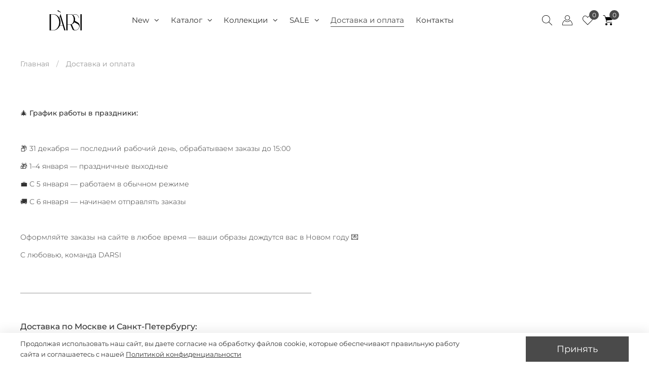

--- FILE ---
content_type: text/html; charset=utf-8
request_url: https://darsi.studio/page/dostavka-i-oplata
body_size: 51249
content:
<!DOCTYPE html>
<html lang="ru"
        style="
        --color-btn-bg:#4a4a4a;
--color-btn-bg-is-dark:true;
--bg:#FFFFFF;
--bg-is-dark:false;

--color-text: var(--color-text-dark);
--color-text-minor-shade: var(--color-text-dark-minor-shade);
--color-text-major-shade: var(--color-text-dark-major-shade);
--color-text-half-shade: var(--color-text-dark-half-shade);

--color-notice-warning-is-dark:false;
--color-notice-success-is-dark:false;
--color-notice-error-is-dark:false;
--color-notice-info-is-dark:false;
--color-form-controls-bg:var(--bg);
--color-form-controls-bg-disabled:var(--bg-minor-shade);
--color-form-controls-border-color:var(--bg-half-shade);
--color-form-controls-color:var(--color-text);
--is-editor:false;


                --rev-bg-input:#FFFFFF;
                --rev-bg-input-is-dark:false;
                --color-notice-warning:#FFF3CD;
                --color-notice-warning-is-dark:false;
                --color-notice-success:#D4EDDA;
                --color-notice-success-is-dark:false;
                --color-notice-error:#fdeee9;
                --color-notice-error-is-dark:false;
                --color-notice-info:#fcf8e3;
                --color-notice-info-is-dark:false;
                "
>
<head><link media='print' onload='this.media="all"' rel='stylesheet' type='text/css' href='/served_assets/public/jquery.modal-0c2631717f4ce8fa97b5d04757d294c2bf695df1d558678306d782f4bf7b4773.css'><meta data-config="{&quot;money_with_currency_format&quot;:{&quot;delimiter&quot;:&quot;&quot;,&quot;separator&quot;:&quot;.&quot;,&quot;format&quot;:&quot;%n %u&quot;,&quot;unit&quot;:&quot;руб&quot;,&quot;show_price_without_cents&quot;:1},&quot;currency_code&quot;:&quot;RUR&quot;,&quot;currency_iso_code&quot;:&quot;RUB&quot;,&quot;default_currency&quot;:{&quot;title&quot;:&quot;Российский рубль&quot;,&quot;code&quot;:&quot;RUR&quot;,&quot;rate&quot;:1.0,&quot;format_string&quot;:&quot;%n %u&quot;,&quot;unit&quot;:&quot;руб&quot;,&quot;price_separator&quot;:&quot;&quot;,&quot;is_default&quot;:true,&quot;price_delimiter&quot;:&quot;&quot;,&quot;show_price_with_delimiter&quot;:false,&quot;show_price_without_cents&quot;:true},&quot;facebook&quot;:{&quot;pixelActive&quot;:false,&quot;currency_code&quot;:&quot;RUB&quot;,&quot;use_variants&quot;:true},&quot;vk&quot;:{&quot;pixel_active&quot;:null,&quot;price_list_id&quot;:null},&quot;new_ya_metrika&quot;:true,&quot;ecommerce_data_container&quot;:&quot;dataLayer&quot;,&quot;common_js_version&quot;:null,&quot;vue_ui_version&quot;:null,&quot;feedback_captcha_enabled&quot;:true,&quot;account_id&quot;:413309,&quot;hide_items_out_of_stock&quot;:false,&quot;forbid_order_over_existing&quot;:false,&quot;minimum_items_price&quot;:1,&quot;enable_comparison&quot;:true,&quot;locale&quot;:&quot;ru&quot;,&quot;client_group&quot;:null,&quot;consent_to_personal_data&quot;:{&quot;active&quot;:true,&quot;obligatory&quot;:true,&quot;description&quot;:&quot;\u003cp\u003eНастоящим вы подтверждаете, что согласны с условиями \u003ca href=\&quot;/page/politika-konfedentsialnosti\&quot;\u003eполитики конфиденциальности\u003c/a\u003e.\u003c/p\u003e&quot;},&quot;recaptcha_key&quot;:&quot;6LfXhUEmAAAAAOGNQm5_a2Ach-HWlFKD3Sq7vfFj&quot;,&quot;recaptcha_key_v3&quot;:&quot;6LcZi0EmAAAAAPNov8uGBKSHCvBArp9oO15qAhXa&quot;,&quot;yandex_captcha_key&quot;:&quot;ysc1_ec1ApqrRlTZTXotpTnO8PmXe2ISPHxsd9MO3y0rye822b9d2&quot;,&quot;checkout_float_order_content_block&quot;:false,&quot;available_products_characteristics_ids&quot;:null,&quot;sber_id_app_id&quot;:&quot;5b5a3c11-72e5-4871-8649-4cdbab3ba9a4&quot;,&quot;theme_generation&quot;:4,&quot;quick_checkout_captcha_enabled&quot;:false,&quot;max_order_lines_count&quot;:500,&quot;sber_bnpl_min_amount&quot;:1000,&quot;sber_bnpl_max_amount&quot;:150000,&quot;counter_settings&quot;:{&quot;data_layer_name&quot;:&quot;dataLayer&quot;,&quot;new_counters_setup&quot;:true,&quot;add_to_cart_event&quot;:true,&quot;remove_from_cart_event&quot;:false,&quot;add_to_wishlist_event&quot;:true,&quot;purchase_event&quot;:true},&quot;site_setting&quot;:{&quot;show_cart_button&quot;:true,&quot;show_service_button&quot;:false,&quot;show_marketplace_button&quot;:false,&quot;show_quick_checkout_button&quot;:true},&quot;warehouses&quot;:[{&quot;id&quot;:4417921,&quot;title&quot;:&quot;Основной склад&quot;,&quot;array_index&quot;:0}],&quot;captcha_type&quot;:&quot;google&quot;,&quot;human_readable_urls&quot;:false}" name="shop-config" content="" /><meta name='js-evnvironment' content='production' /><meta name='default-locale' content='ru' /><meta name='insales-redefined-api-methods' content="[]" /><script type="text/javascript" src="https://static.insales-cdn.com/assets/static-versioned/v3.72/static/libs/lodash/4.17.21/lodash.min.js"></script>
<!--InsalesCounter -->
<script type="text/javascript">
(function() {
  if (typeof window.__insalesCounterId !== 'undefined') {
    return;
  }

  try {
    Object.defineProperty(window, '__insalesCounterId', {
      value: 413309,
      writable: true,
      configurable: true
    });
  } catch (e) {
    console.error('InsalesCounter: Failed to define property, using fallback:', e);
    window.__insalesCounterId = 413309;
  }

  if (typeof window.__insalesCounterId === 'undefined') {
    console.error('InsalesCounter: Failed to set counter ID');
    return;
  }

  let script = document.createElement('script');
  script.async = true;
  script.src = '/javascripts/insales_counter.js?7';
  let firstScript = document.getElementsByTagName('script')[0];
  firstScript.parentNode.insertBefore(script, firstScript);
})();
</script>
<!-- /InsalesCounter -->
      <!-- Google Tag Manager -->
      <script>(function(w,d,s,l,i){w[l]=w[l]||[];w[l].push({'gtm.start':
      new Date().getTime(),event:'gtm.js'});var f=d.getElementsByTagName(s)[0],
      j=d.createElement(s),dl=l!='dataLayer'?'&l='+l:'';j.async=true;j.src=
      'https://www.googletagmanager.com/gtm.js?id='+i+dl;f.parentNode.insertBefore(j,f);
      })(window,document,'script','dataLayer','GTM-PTCL5J8');
      </script>
      <!-- End Google Tag Manager -->
    <script type="text/javascript">
      (function() {
        
function handleAdmitadUid(lifeTime) {
    var aid = (/admitad_uid=([^&]+)/.exec(location.search) || [])[1];
    if (!aid) {
        return;
    }

    var expiresDate = new Date((lifeTime || 90 * 60 * 60 * 24 * 1000) + +new Date);
    var cookieString = '_aid=' + aid + '; path=/; expires=' + expiresDate + ';';
    document.cookie = cookieString;
    document.cookie = cookieString + ' domain=.' + location.host;
}

function handleGclid(lifeTime) {
    var gclid = (/gclid=([^&]+)/.exec(location.search) || [])[1];
    if (!gclid) {
        return;
    }

    var expiresDate = new Date((lifeTime || 90 * 60 * 60 * 24 * 1000) + +new Date);
    var cookieString = '_tagtag_gclid=' + gclid + '; path=/; expires=' + expiresDate + ';';
    document.cookie = cookieString;
    document.cookie = cookieString + ' domain=.' + location.host;
}

function handleLastSource(lifeTime) {
    var last_source = (/utm_source=([^&]+)/.exec(location.search) || [])[1];
    if (!last_source) {
        return;
    }
    var expiresDate = new Date((lifeTime || 90 * 60 * 60 * 24 * 1000) + +new Date);
    var cookieString = 'last_source=' + last_source + '; path=/; expires=' + expiresDate + ';';
    document.cookie = cookieString;
    document.cookie = cookieString + ' domain=.' + location.host;
}

handleLastSource(90 * 60 * 60 * 24 * 1000);
handleAdmitadUid(90 * 60 * 60 * 24 * 1000);
handleGclid(90 * 60 * 60 * 24 * 1000);


      })();
    </script>

    <script type="text/javascript">
      (function() {
        var fileref = document.createElement('script');
        fileref.setAttribute("type","text/javascript");
        fileref.setAttribute("src", 'https://insales-tinkoff.helixmedia.ru/static/payment.js');
        document.getElementsByTagName("head")[0].appendChild(fileref);
      })();
    </script>

    <script type="text/javascript">
      (function() {
        var fileref = document.createElement('script');
        fileref.setAttribute("type","text/javascript");
        fileref.setAttribute("src", 'https://cdn.popt.in/pixel.js?id=946e87c5aa0c2');
        document.getElementsByTagName("head")[0].appendChild(fileref);
      })();
    </script>

                    <script>
                        var _rcct = "f6435e3b5f456474975c81ce1c12cc6965ef8eaa985eed99f3be2fbb69d87274";
                        !function (t) {
                            var a = t.getElementsByTagName("head")[0];
                            var c = t.createElement("script");
                            c.type = "text/javascript";
                            c.src = "//c.retailcrm.tech/widget/loader.js";
                            a.appendChild(c);
                        } (document);
                    </script>
                <!-- Top.Mail.Ru counter -->
<script type="text/javascript">
var _tmr = window._tmr || (window._tmr = []);
_tmr.push({id: "3564279", type: "pageView", ecommerce: "dataLayer123", start: (new Date()).getTime()});
(function (d, w, id) {
  if (d.getElementById(id)) return;
  var ts = d.createElement("script"); ts.type = "text/javascript"; ts.async = true; ts.id = id;
  ts.src = "https://top-fwz1.mail.ru/js/code.js";
  var f = function () {var s = d.getElementsByTagName("script")[0]; s.parentNode.insertBefore(ts, s);};
  if (w.opera == "[object Opera]") { d.addEventListener("DOMContentLoaded", f, false); } else { f(); }
})(document, window, "tmr-code");
</script>
<noscript><div><img src="https://top-fwz1.mail.ru/counter?id=3564279;js=na" style="position:absolute;left:-9999px;" alt="Top.Mail.Ru" /></div></noscript>
<!-- /Top.Mail.Ru counter --><meta name="zen-verification" content="RLg0ORoKvGXYwuSQKVwcBr67h7D2WiRe6WXHLhyFDUtPNcO9tp2j5erMCpeSvF8N" /><script type="text/javascript">!function(){var t=document.createElement("script");t.type="text/javascript",t.async=!0,t.src='https://vk.com/js/api/openapi.js?169',t.onload=function(){VK.Retargeting.Init("VK-RTRG-1200245-4EJt3"),VK.Retargeting.Hit()},document.head.appendChild(t)}();</script><noscript><img src="https://vk.com/rtrg?p=VK-RTRG-1200245-4EJt3" style="position:fixed; left:-999px;" alt=""/></noscript><script id='pixel-script-poptin' src='https://cdn.popt.in/pixel.js?id=6698b8638699e' async='true'></script>

    <style>
	img[src*="analytics"] {
		display: none;
	}
</style>

<script>
	cityAdsGetCookie = function (cookie_n) {
		let matches = document.cookie.match(new RegExp(
			'(?:^|; )' + cookie_n.replace(/([\.$?*|{}\(\)\[\]\\\/\+^])/g, '\\$1') + '=([^;]*)'
		));
		
		return matches ? decodeURIComponent(matches[1]) : undefined;
	};

	cityAdsSetCookie = function (cookie_n, cookie_p) {
		let period = 90 * 24 * 60 * 60 * 1000; // 90 дней в секундах
		let expiresDate = new Date((period) + +new Date);
		let cookieString = cookie_n + '=' + cookie_p + '; path=/; expires=' + expiresDate.toGMTString();
		document.cookie = cookieString;
		document.cookie = cookieString + '; domain=.' + location.host;
	};

	cityAdsgetParamFromUri = function(param_n) {
		let pattern = param_n + '=([^&]+)';
		let re = new RegExp(pattern);
		return (re.exec(document.location.search) || [])[1] || '';
	};

	let utm_source = cityAdsgetParamFromUri('utm_source');
	if (utm_source.length > 0) {
		
		cityAdsSetCookie('utm_source', utm_source);
	}

	// alert(cityAdsGetCookie('utm_source'));

	let click_id = cityAdsgetParamFromUri('click_id');
	if (click_id.length > 0) {
		
		cityAdsSetCookie('click_id', click_id);
	}
</script>

<!-- meta -->
<meta charset="UTF-8"/><title>Доставка и оплата</title><meta name="description" content="Доставка и оплата">
<meta data-config="{&quot;static-versioned&quot;: &quot;1.38&quot;}" name="theme-meta-data" content="">
<meta name="robots" content="index,follow"/>
<meta http-equiv="X-UA-Compatible" content="IE=edge,chrome=1"/>
<meta name="viewport" content="width=device-width, initial-scale=1, maximum-scale=5">
<meta name="SKYPE_TOOLBAR" content="SKYPE_TOOLBAR_PARSER_COMPATIBLE"/>
<meta name="format-detection" content="telephone=no">
<meta name="theme-color" content="#ffffff">

<link rel="manifest" href="https://static.insales-cdn.com/assets/1/1538/6620674/1768596629/manifest.json">

<div data-retailrocket-markup-block="63048a68651c9f0a49b4ba49" ></div>
<!-- canonical url-->

<!-- rss feed-->
    <meta property="og:title" content="Доставка и оплата">
    <meta property="og:type" content="website">
    <meta property="og:url" content="https://darsi.studio/page/dostavka-i-oplata">
        <meta property="og:description" content="Доставка и оплата">


<!-- icons-->
<link rel="icon" type="image/png" sizes="16x16" href="https://static.insales-cdn.com/assets/1/1538/6620674/1768596629/favicon.png"/><style media="screen">
	@supports (content-visibility: hidden) {
		body:not(.settings_loaded) {
			content-visibility: hidden;
		}
	}

	@supports not (content-visibility: hidden) {
		body:not(.settings_loaded) {
			visibility: hidden;
		}
	}
</style>








<script type="text/javascript">
	window.dataLayer = window.dataLayer || [];
	var rrPartnerId = "61ea77fb97a5281ef092b81d";
	var rrApi = {};
	var rrApiOnReady = rrApiOnReady || [];
	rrApi.addToBasket = rrApi.order = rrApi.categoryView = rrApi.view =
		rrApi.recomMouseDown = rrApi.recomAddToCart = function () {};
	var _rcct = "f6435e3b5f456474975c81ce1c12cc6965ef8eaa985eed99f3be2fbb69d87274";
	function gtag(){dataLayer.push(arguments);}

	gtmDataLayer = []; gtmDataLayer.push({
		'ecommerce': {
			'detail': {
				'products': [{
					"id":"",
					"name":"",
					"price":""
				}]
			}
		}
	});

	window.addEventListener('load', () => {
		(function (d) {
			var ref = d.getElementsByTagName('script')[0];
			var apiJs, apiJsId = 'rrApi-jssdk';
			if (d.getElementById(apiJsId)) return;
			apiJs = d.createElement('script');
			apiJs.id = apiJsId;
			apiJs.async = true;
			apiJs.src = "//cdn.retailrocket.ru/content/javascript/tracking.js";
			ref.parentNode.insertBefore(apiJs, ref);

			var iObserver = new IntersectionObserver(function (entries) {

				if (entries[0].isIntersecting === true) {
					cont = entries[0].target;
					if (!cont.classList.contains('rr-render')) {
						cont.innerHTML = '<div data-retailrocket-markup-block="' + cont.dataset.block + '" data-stock-id="' + cont.dataset.stockid + '"></div>'; // Добавляем блок
						cont.classList.add('rr-render');
						retailrocket.markup.render(cont.dataset.block);
					}
					iObserver.unobserve(cont);
				}
			}, {threshold: [0]});

			apiJs.onload = function () {

				document.querySelectorAll('.lazy-rr').forEach((el) => {
					iObserver.observe(el);
				});
			}
		}(document));
	});

	<!-- Roistat Counter Start -->
	(function (w, d, s, h, id) {
		w.roistatProjectId = id;
		w.roistatHost = h;
		var p = d.location.protocol === "https:" ? "https://" : "http://";
		var u = /^.*roistat_visit=[^;]+(.*)?$/.test(d.cookie) ? "/dist/module.js" : "/api/site/1.0/" + id + "/init?referrer=" + encodeURIComponent(d.location.href);
		var js = d.createElement(s);
		js.charset = "UTF-8";
		js.async = 1;
		js.src = p + h + u;
		var js2 = d.getElementsByTagName(s)[0];
		js2.parentNode.insertBefore(js, js2);
	})(window, document, 'script', 'cloud.roistat.com', '030d38be2cab44d0a1a2fb189f2f5fde');
	<!-- Roistat Counter End -->
</script>

<img src="//p.cityadstrack.com/analytics.gif" width="0" height="0" onerror="var
s=document.createElement('script');
s.src=this.src+'?iserror',s.async=!0,document.body.appendChild(s);">


	<script id="xcntmyAsync" type="text/javascript"> (function(d){
	var xscr = d.createElement( 'script' );
	xscr.async = 1;
	xscr.src = '//x.cnt.my/async/track/?r=' + Math.random();
	var x = d.getElementById( 'xcntmyAsync' );
	x.parentNode.insertBefore( xscr, x ); })(document);
	</script>



<script type="text/javascript">
	(function(_,r,e,t,a,i,l){_['retailCRMObject']=a;_[a]=_[a]||function(){(_[a].q=_[a].q||[]).push(arguments)};_[a].l=1*new Date();l=r.getElementsByTagName(e)[0];i=r.createElement(e);i.async=!0;i.src=t;l.parentNode.insertBefore(i,l)})(window,document,'script','https://collector.retailcrm.pro/w.js','_rc');
				   
	_rc('create', 'RC-66021061148-2');
	_rc('send', 'pageView');

	_rc('require', 'cart');

	window.is_client_login = false;
	
	
	
	
</script>
<script src="https://static.insales-cdn.com/assets/1/1538/6620674/1768596629/loyalty.js" charset="utf-8"></script>

     
 
<meta name="font-static-version" content="5.38"> 
<meta name="system-google-fonts" content=""> 
<link rel="preload" class="font-main" as="style" href="//static.insales-cdn.com/assets/static-versioned/5.31/static/fonts/Montserrat/stylesheet.css"><link rel="stylesheet" class="font-main" href="//static.insales-cdn.com/assets/static-versioned/5.31/static/fonts/Montserrat/stylesheet.css" media="print" onload="this.media='all'"><link rel="preload" class="font-main" as="style" href="//static.insales-cdn.com/assets/static-versioned/5.31/static/fonts/Montserrat/stylesheet.css"><link rel="stylesheet" class="font-main" href="//static.insales-cdn.com/assets/static-versioned/5.31/static/fonts/Montserrat/stylesheet.css" media="print" onload="this.media='all'"><link rel="preload" as="style" href="https://static.insales-cdn.com/assets/static-versioned/5.38/static/icons/icons-rounded/style.css"><link rel="stylesheet" href="https://static.insales-cdn.com/assets/static-versioned/5.38/static/icons/icons-rounded/style.css" media="print" onload="this.media='all'">








<link rel="preload" href="https://static.insales-cdn.com/assets/1/1538/6620674/1768596629/font-awesome.min.css" as="style" onload="this.onload=null;this.rel='stylesheet'">




<script>
    
        let magnificPopup = document.createElement('link');
        magnificPopup.rel = 'stylesheet'
        magnificPopup.href = 'https://static.insales-cdn.com/assets/1/1538/6620674/1768596629/magnific-popup.css'
        document.getElementsByTagName('head')[0].appendChild(magnificPopup);
    

    let core = document.createElement('link');
    core.rel = 'stylesheet'
    core.href = 'https://static.insales-cdn.com/assets/1/1538/6620674/1768596629/core.css'
    document.getElementsByTagName('head')[0].appendChild(core);

    let theme = document.createElement('link');
    theme.rel = 'stylesheet'
    theme.href = 'https://static.insales-cdn.com/assets/1/1538/6620674/1768596629/theme.css'
    document.getElementsByTagName('body')[0].appendChild(theme);

    theme.onload = function () {
        document.body.classList.add('settings_loaded');
    }
</script>


<link rel="icon" type="image/png" href="https://static.insales-cdn.com/files/1/2913/102108001/original/favicon-96x96.png" sizes="96x96" />
<link rel="icon" type="image/svg+xml" href="https://static.insales-cdn.com/files/1/2937/102108025/original/favicon.svg" />
<link rel="shortcut icon" href="https://static.insales-cdn.com/files/1/2953/102108041/original/favicon.ico" />
<link rel="apple-touch-icon" sizes="180x180" href="https://static.insales-cdn.com/files/1/2961/102108049/original/apple-touch-icon.png" />



</head>
<body data-multi-lang="false" data-theme-template="page"
      data-sidebar-type="normal" data-sidebar-position="left"
      class="adaptive template-page">




<script>
    function isOnVisibleSpace(element) {
        let bodyHeight = window.innerHeight;
        let elemRect = element.getBoundingClientRect();
        if (elemRect.top < 100) return false;
        return elemRect.top <= bodyHeight;
    }

    let listenedElements = [];

    function listenedElementsLoad() {

        listenedElements.forEach(item => {
            let result = isOnVisibleSpace(item.el);

            if (item.el.isOnVisibleSpace && !result) {
                item.el.isOnVisibleSpace = false;
                item.outVisibleSpace(item.el);
                return;
            }

            if (!item.el.isOnVisibleSpace && result) {
                item.el.isOnVisibleSpace = true;
                item.inVisibleSpace(item.el);
            }
        });
    }

    function onVisibleSpaceListener(elementId, cbIn, cbOut) {
        let el = document.getElementById(elementId);

        listenedElements.push({
            el: el,
            inVisibleSpace: cbIn,
            outVisibleSpace: cbOut
        });
    }

    window.onscroll = function () {
        listenedElementsLoad();
    }

    // window.onload = function () {
    //     listenedElementsLoad();
    // }
</script>

<style>
    .preloader-wrap {
        position: fixed;
        left: 0;
        top: 0;
        right: 0;
        bottom: 0;
        overflow: hidden;
        background: #fff;
        z-index: 1001;
    }

    .preloader-wrap path {
        fill: #4a4a4a;
    }

    .preloader__image {
        position: relative;
        top: 50%;
        left: 50%;
        width: 70px;
        height: 70px;
        margin-top: -35px;
        margin-left: -35px;
        text-align: center;
        animation: preloader-rotate 3s infinite linear;
    }

    @keyframes preloader-rotate {
        100% {
            transform: rotate(360deg);
        }
    }

    .loaded_hiding .preloader-wrap {
        transition: 0.5s opacity;
        opacity: 0;
    }

    .loaded .preloader-wrap {
        display: none;
    }
</style>

<div class="preloader-wrap">
    <svg version="1.1"
         id="Layer_1" xmlns="http://www.w3.org/2000/svg"
         xmlns:xlink="http://www.w3.org/1999/xlink"
         x="0px" y="0px"
         viewBox="0 0 512.001 512.001"
         style="enable-background:new 0 0 512.001 512.001;"
         xml:space="preserve"
         class="preloader__image">
        <g>
            <path style="fill:#b2b2b2;" d="M305.081,4.767l-22.599,85.539c-17.311-2.71-34.948-2.71-52.259,0L207.272,4.767
            c32.415-6.356,65.748-6.356,98.163,0C305.434,4.767,305.081,4.767,305.081,4.767z"></path>
            <path style="fill:#b2b2b2;" d="M195.796,99.487c-16.384,6.356-31.638,15.298-45.197,26.483L88.276,62.941
            c24.841-21.734,53.689-38.409,84.921-49.081L195.796,99.487z"></path>
            <path style="fill:#b2b2b2;" d="M125.617,150.599c-11.185,13.559-20.127,28.813-26.483,45.197l-85.628-22.952
            c10.823-31.135,27.613-59.86,49.434-84.568L125.617,150.599z"></path>
            <path style="fill:#b2b2b2;" d="M88.276,256c-0.018,8.863,0.662,17.726,2.03,26.483L4.767,305.435
            c-6.356-32.415-6.356-65.748,0-98.163l85.539,22.246C88.938,238.283,88.258,247.137,88.276,256z"></path>
            <path style="fill:#b2b2b2;" d="M125.617,361.402l-62.676,62.323c-21.734-24.841-38.409-53.689-49.081-84.921l85.628-22.952
            C105.702,332.332,114.529,347.719,125.617,361.402z"></path>
            <path style="fill:#b2b2b2;" d="M195.796,412.513l-22.952,85.628c-31.108-10.717-59.833-27.392-84.568-49.081l62.676-62.676
            C164.423,397.409,179.562,406.228,195.796,412.513z"></path>
            <path style="fill:#b2b2b2;" d="M305.081,507.233c-32.415,6.356-65.748,6.356-98.163,0l22.599-85.539
            c17.311,2.71,34.948,2.71,52.259,0L305.081,507.233z"></path>
            <path style="fill:#b2b2b2;" d="M423.724,449.06c-24.841,21.734-53.689,38.409-84.921,49.081l-22.952-85.628
            c16.384-6.356,31.638-15.298,45.197-26.483L423.724,449.06z"></path>
            <path style="fill:#b2b2b2;" d="M498.141,339.156c-10.717,31.108-27.392,59.833-49.081,84.568l-62.676-62.676
            c11.185-13.559,20.127-28.813,26.483-45.197L498.141,339.156z"></path>
            <path style="fill:#b2b2b2;" d="M512,256c0.035,16.481-1.562,32.918-4.767,49.081l-85.539-22.599c2.71-17.311,2.71-34.948,0-52.259
            l85.539-22.952C510.411,223.321,512.009,239.643,512,256z"></path>
            <path style="fill:#b2b2b2;" d="M498.141,172.844l-85.628,22.952c-6.356-16.384-15.298-31.638-26.483-45.197l62.676-62.676
            C470.563,112.737,487.362,141.586,498.141,172.844z"></path>
            <path style="fill:#b2b2b2;" d="M423.724,62.941l-62.676,62.676c-13.559-11.185-28.813-20.127-45.197-26.483l22.952-85.628
            C370.061,24.294,398.91,41.084,423.724,62.941z"></path>
        </g>
        </svg>
</div>

<div class="big-inner-box  section--content-padded">
    <noscript>
<div class="njs-alert-overlay">
  <div class="njs-alert-wrapper">
    <div class="njs-alert">
      <p>Включите в вашем браузере JavaScript!</p>
    </div>
  </div>
</div>
</noscript>

    <div class="page_layout page_layout-clear ">
        <header>
            
                <div
  class="layout widget-type_widget_v4_header_7_6d3936ba981f144bd34053e33b46fe88"
  style="--bage-bg:#FCFCFC; --bage-bg-is-light:true; --bage-bg-minor-shade:#f5f5f5; --bage-bg-minor-shade-is-light:true; --bage-bg-major-shade:#ebebeb; --bage-bg-major-shade-is-light:true; --bage-bg-half-shade:#7e7e7e; --bage-bg-half-shade-is-dark:true; --logo-img:'https://static.insales-cdn.com/files/1/6597/27605445/original/drawing_ddc310f36e92745e2730cd542b71848f.svg'; --logo-max-width:180px; --hide-compare:true; --hide-personal:false; --bg-blur:true; --layout-wide-content:false; --hide-desktop:false; --hide-mobile:false;"
  data-widget-drop-item-id="72422683"
  
  >
  <div class="layout__content">
    <script type="text/javascript" src="https://ecom-automate.net/bundles/marketplaceinsales/js/tracker.js"></script>
<!--<script type="text/javascript" src="https://ecom-automate.net/bundles/marketplaceinsales/js/loyalty.js"></script> -->








<div class="header-wrap header_wrap" style="display: none;">
    <div class="section--header">
        <div class="wrap row header-padded">
            <div class="lg-grid-2 md-grid-2 sm-hidden xs-hidden
                  md-center sm-padded-inner-bottom lg-padded-inner-right md-padded-zero-right md-padded-inner-bottom">
                
    
        
            <a href=" / " class="logo lg-padded-inner-right xs-padded-zero">
                <picture>
                    <source srcset="https://static.insales-cdn.com/r/U0vrjXhyTKo/rs:fit:119:119:1/plain/files/1/6597/27605445/original/drawing_ddc310f36e92745e2730cd542b71848f.svg@svg"
                            type="image/webp" width="119" height="75" media="(min-width: 1024px)">
                    <img src="https://static.insales-cdn.com/r/tXSzX6RCKTA/rs:fit:132:132:1/plain/files/1/6597/27605445/original/drawing_ddc310f36e92745e2730cd542b71848f.svg@svg" width="132" height="40" alt="Darsi.studio - бренд женской одежды с дизайном и производством в России."/>
                </picture>
            </a>
        
    

            </div>
            <div class="section--main_menu lg-grid-7 md-grid-5 sm-grid-4">
                

<div class="sm-hidden xs-hidden">
    <ul class="menu menu--main menu--horizontal">
        

        
            <li class="menu-node menu-node--main_lvl_1
      
            
              
                
                  has-sub
                
              
            
              
            
              
            
              
            
              
            
            
      ">
                
                    
                        <a href="/collection/new" class="menu-link">
                            New
                            
                                
                                    
                                        <span class="menu-marker menu-marker--parent menu-marker--rotate">
                    <i class="fa fa-angle-down"></i>
                  </span>
                                    
                                
                            
                                
                            
                                
                            
                                
                            
                                
                            
                        </a>
                    
                    
                        
                            
                                <div class="mega-menu">
                                    <div class="row">
                                        <div class="lg-grid-2 md-grid-2 lg-padded-inner-right"></div>
                                        <div class="mega-menu-inner lg-grid-7 md-grid-5 sm-grid-4">
                                            
                                            <ul class="mega-menu-list ">
                                                
                                                
                                                    
                                                        <li>
                                                            <a href="/collection/new-bryuki">Брюки</a>
                                                        </li>
                                                    
                                                
                                                    
                                                        <li>
                                                            <a href="/collection/new-verhnyaya-odezhda">Верхняя одежда</a>
                                                        </li>
                                                    
                                                
                                                    
                                                        <li>
                                                            <a href="/collection/new-dzhoggery">Джоггеры</a>
                                                        </li>
                                                    
                                                
                                                    
                                                        <li>
                                                            <a href="/collection/new-pidzhaki-zhilety-i-nakidki">Пиджаки и жилеты</a>
                                                        </li>
                                                    
                                                
                                                    
                                                        <li>
                                                            <a href="/collection/new-rubashki-i-bluzy">Рубашки и блузы</a>
                                                        </li>
                                                    
                                                
                                                    
                                                        <li>
                                                            <a href="/collection/new-tolstovki">Толстовки</a>
                                                        </li>
                                                    
                                                
                                                    
                                                        <li>
                                                            <a href="/collection/new-topy-i-futbolki">Топы и футболки</a>
                                                        </li>
                                                    
                                                
                                            </ul>
                                        </div>
                                        
                                            <div class="mega-menu-banner lg-grid-3 md-grid-4 sm-grid-4">
                                                
                                                    
                                                
                                                    
                                                
                                            </div>
                                        
                                    </div>
                                </div>
                            
                        
                    
                        
                    
                        
                    
                        
                    
                        
                    


                    
                
            </li>
        
            <li class="menu-node menu-node--main_lvl_1
      
            
              
            
              
                
                  has-sub
                
              
            
              
            
              
            
              
            
            
      ">
                
                    
                        <a href="/collection/woman" class="menu-link">
                            Каталог
                            
                                
                            
                                
                                    
                                        <span class="menu-marker menu-marker--parent menu-marker--rotate">
                    <i class="fa fa-angle-down"></i>
                  </span>
                                    
                                
                            
                                
                            
                                
                            
                                
                            
                        </a>
                    
                    
                        
                    
                        
                            
                                <div class="mega-menu">
                                    <div class="row">
                                        <div class="lg-grid-2 md-grid-2 lg-padded-inner-right"></div>
                                        <div class="mega-menu-inner lg-grid-7 md-grid-5 sm-grid-4">
                                            
                                            <ul class="mega-menu-list mega-menu-list-meny">
                                                
                                                
                                                    
                                                        <li>
                                                            <a href="/collection/novyy-god">Новый Год</a>
                                                        </li>
                                                    
                                                
                                                    
                                                        <li>
                                                            <a href="/collection/bestsellers">Bestsellers</a>
                                                        </li>
                                                    
                                                
                                                    
                                                        <li>
                                                            <a href="/collection/winter-sale">Winter sale</a>
                                                        </li>
                                                    
                                                
                                                    
                                                        <li>
                                                            <a href="/collection/aksessuary">Аксессуары</a>
                                                        </li>
                                                    
                                                
                                                    
                                                        <li>
                                                            <a href="/collection/bodi">Боди</a>
                                                        </li>
                                                    
                                                
                                                    
                                                        <li>
                                                            <a href="/collection/bryuki-2">Брюки</a>
                                                        </li>
                                                    
                                                
                                                    
                                                        <li>
                                                            <a href="/collection/verhnyaya-odezhda">Верхняя одежда</a>
                                                        </li>
                                                    
                                                
                                                    
                                                        <li>
                                                            <a href="/collection/velyur">Велюр</a>
                                                        </li>
                                                    
                                                
                                                    
                                                        <li>
                                                            <a href="/collection/dzhoggery">Джоггеры</a>
                                                        </li>
                                                    
                                                
                                                    
                                                        <li>
                                                            <a href="/collection/komplekty">Комплекты</a>
                                                        </li>
                                                    
                                                
                                                    
                                                        <li>
                                                            <a href="/collection/kruzhevo">Кружево</a>
                                                        </li>
                                                    
                                                
                                                    
                                                        <li>
                                                            <a href="/collection/len-i-hlopok">Лен и хлопок</a>
                                                        </li>
                                                    
                                                
                                                    
                                                        <li>
                                                            <a href="/collection/kardigany-i-nakidki">Пиджаки, жилеты и накидки</a>
                                                        </li>
                                                    
                                                
                                                    
                                                        <li>
                                                            <a href="/collection/platya-2">Платья</a>
                                                        </li>
                                                    
                                                
                                                    
                                                        <li>
                                                            <a href="/collection/rubashki-i-bluzy">Рубашки и блузы</a>
                                                        </li>
                                                    
                                                
                                                    
                                                        <li>
                                                            <a href="/collection/tolstovki">Толстовки</a>
                                                        </li>
                                                    
                                                
                                                    
                                                        <li>
                                                            <a href="/collection/futbolki">Топы и футболки</a>
                                                        </li>
                                                    
                                                
                                                    
                                                        <li>
                                                            <a href="/collection/trikotazh">Трикотаж</a>
                                                        </li>
                                                    
                                                
                                                    
                                                        <li>
                                                            <a href="/collection/shorty-i-velosipedki">Шорты и велосипедки</a>
                                                        </li>
                                                    
                                                
                                                    
                                                        <li>
                                                            <a href="/collection/ecokozha">Экокожа</a>
                                                        </li>
                                                    
                                                
                                                    
                                                        <li>
                                                            <a href="/collection/yubki-2">Юбки</a>
                                                        </li>
                                                    
                                                
                                            </ul>
                                        </div>
                                        
                                            <div class="mega-menu-banner lg-grid-3 md-grid-4 sm-grid-4">
                                                
                                                    
                                                        <a href="/collection/winter-sale" class="menu-banner">
                                                            <picture>
                                                                <source srcset="https://static.insales-cdn.com/r/GWjbHhdU8Bc/rs:fit:445:445:1/plain/files/1/5625/112522745/original/FS_80_%D0%BA%D0%B0%D1%82%D0%B0%D0%BB%D0%BE%D0%B3_%D0%BA%D0%BE%D0%BF%D0%B8%D1%8F.jpg@webp" width="445" height="285" media="(min-width: 768px)">
                                                                <img src="" width="445" height="285" alt="Midseason Sale">
                                                            </picture>
                                                        </a>
                                                    
                                                
                                                    
                                                
                                            </div>
                                        
                                    </div>
                                </div>
                            
                        
                    
                        
                    
                        
                    
                        
                    


                    
                
            </li>
        
            <li class="menu-node menu-node--main_lvl_1
      
            
              
            
              
            
              
            
              
                
                  has-sub
                
              
            
              
            
            
      ">
                
                    
                        <a href="/collection/kollektsii" class="menu-link">
                            Коллекции
                            
                                
                            
                                
                            
                                
                            
                                
                                    
                                        <span class="menu-marker menu-marker--parent menu-marker--rotate">
                    <i class="fa fa-angle-down"></i>
                  </span>
                                    
                                
                            
                                
                            
                        </a>
                    
                    
                        
                    
                        
                    
                        
                    
                        
                            
                                <div class="mega-menu">
                                    <div class="row">
                                        <div class="lg-grid-2 md-grid-2 lg-padded-inner-right"></div>
                                        <div class="mega-menu-inner lg-grid-7 md-grid-5 sm-grid-4">
                                            
                                            <ul class="mega-menu-list ">
                                                
                                                
                                                    
                                                        <li>
                                                            <a href="/collection/foundation">Foundation</a>
                                                        </li>
                                                    
                                                
                                                    
                                                        <li>
                                                            <a href="/collection/ballet-core">Ballet Core</a>
                                                        </li>
                                                    
                                                
                                                    
                                                        <li>
                                                            <a href="/collection/back-to-office">Office Core</a>
                                                        </li>
                                                    
                                                
                                                    
                                                        <li>
                                                            <a href="/collection/sport">Sport Chic</a>
                                                        </li>
                                                    
                                                
                                                    
                                                        <li>
                                                            <a href="/collection/summer-of-dreaming">Summer of Dreaming</a>
                                                        </li>
                                                    
                                                
                                                    
                                                        <li>
                                                            <a href="/collection/feminity">Feminity</a>
                                                        </li>
                                                    
                                                
                                            </ul>
                                        </div>
                                        
                                            <div class="mega-menu-banner lg-grid-3 md-grid-4 sm-grid-4">
                                                
                                                    
                                                
                                                    
                                                        <a href="/collection/foundation" class="menu-banner">
                                                            <picture>
                                                                <source srcset="https://static.insales-cdn.com/r/9Q-ZrOxuFQk/rs:fit:445:445:1/plain/files/1/361/101728617/original/%D1%84%D0%B0%D1%83%D0%BD_%D0%BC%D0%B5%D0%BD%D1%8E.jpg@webp" width="445" height="285" media="(min-width: 768px)">
                                                                <img src="" width="445" height="285" alt="Ballet Core">
                                                            </picture>
                                                        </a>
                                                    
                                                
                                            </div>
                                        
                                    </div>
                                </div>
                            
                        
                    
                        
                    


                    
                
            </li>
        
            <li class="menu-node menu-node--main_lvl_1
      
            
              
            
              
            
              
                
                  has-sub
                
              
            
              
            
              
            
            
      ">
                
                    
                        <a href="/collection/sale" class="menu-link">
                            SALE
                            
                                
                            
                                
                            
                                
                                    
                                        <span class="menu-marker menu-marker--parent menu-marker--rotate">
                    <i class="fa fa-angle-down"></i>
                  </span>
                                    
                                
                            
                                
                            
                                
                            
                        </a>
                    
                    
                        
                    
                        
                    
                        
                            
                                <div class="mega-menu">
                                    <div class="row">
                                        <div class="lg-grid-2 md-grid-2 lg-padded-inner-right"></div>
                                        <div class="mega-menu-inner lg-grid-7 md-grid-5 sm-grid-4">
                                            
                                            <ul class="mega-menu-list ">
                                                
                                                
                                                    
                                                        <li>
                                                            <a href="/collection/bryuki-i-legginsy-sale">Брюки</a>
                                                        </li>
                                                    
                                                
                                                    
                                                        <li>
                                                            <a href="/collection/verhnyaya-odezhda-2">Верхняя одежда</a>
                                                        </li>
                                                    
                                                
                                                    
                                                        <li>
                                                            <a href="/collection/dzhoggery-sale">Джоггеры</a>
                                                        </li>
                                                    
                                                
                                                    
                                                        <li>
                                                            <a href="/collection/pidzhaki-i-zhakety-sale">Пиджаки, жилеты и накидки</a>
                                                        </li>
                                                    
                                                
                                                    
                                                        <li>
                                                            <a href="/collection/platya-sale">Платья</a>
                                                        </li>
                                                    
                                                
                                                    
                                                        <li>
                                                            <a href="/collection/tolstovki-sale">Толстовки</a>
                                                        </li>
                                                    
                                                
                                                    
                                                        <li>
                                                            <a href="/collection/topy-i-futbolki-sale">Топы и футболки</a>
                                                        </li>
                                                    
                                                
                                                    
                                                        <li>
                                                            <a href="/collection/trikotazh-sale">Трикотаж</a>
                                                        </li>
                                                    
                                                
                                                    
                                                        <li>
                                                            <a href="/collection/rubashki-i-bluzy-sale">Рубашки и блузы</a>
                                                        </li>
                                                    
                                                
                                                    
                                                        <li>
                                                            <a href="/collection/shorty-i-velosipedki-sale">Шорты и велосипедки</a>
                                                        </li>
                                                    
                                                
                                                    
                                                        <li>
                                                            <a href="/collection/yubki-sale">Юбки</a>
                                                        </li>
                                                    
                                                
                                                    
                                                        <li>
                                                            <a href="/collection/last-chance">Last chance</a>
                                                        </li>
                                                    
                                                
                                            </ul>
                                        </div>
                                        
                                            <div class="mega-menu-banner lg-grid-3 md-grid-4 sm-grid-4">
                                                
                                                    
                                                
                                                    
                                                
                                            </div>
                                        
                                    </div>
                                </div>
                            
                        
                    
                        
                    
                        
                    


                    
                
            </li>
        

        

        
            <li class="menu-node menu-node--main_lvl_1">
                <a href="/page/dostavka-i-oplata"
                   class="menu-link menu-link--current">
                    Доставка и оплата
                </a>
            </li>
        
            <li class="menu-node menu-node--main_lvl_1">
                <a href="/page/contacts"
                   class="menu-link ">
                    Контакты
                </a>
            </li>
        

        

    </ul>
</div>

                <div class="center
            lg-hidden md-hidden
            menu menu--main menu-mobile"
>
    <div class="menu-node menu-node--main_lvl_1">
    <span class="menu-link
                js-panel-link js-open-menu"
          data-params="target: '.js-panel-collection'"
    >
	      <span class="menu-link_line"></span>
    	  <span class="menu-link_line"></span>
    	  <span class="menu-link_line"></span>  
    </span>
    </div>
</div>
            </div>
            <div class="mobile-logo lg-hidden md-hidden sm-grid-4">
                
    
        
            <a href=" / " class="logo lg-padded-inner-right xs-padded-zero">
                <picture>
                    <source srcset="https://static.insales-cdn.com/r/U0vrjXhyTKo/rs:fit:119:119:1/plain/files/1/6597/27605445/original/drawing_ddc310f36e92745e2730cd542b71848f.svg@svg"
                            type="image/webp" width="119" height="75" media="(min-width: 1024px)">
                    <img src="https://static.insales-cdn.com/r/tXSzX6RCKTA/rs:fit:132:132:1/plain/files/1/6597/27605445/original/drawing_ddc310f36e92745e2730cd542b71848f.svg@svg" width="132" height="40" alt="Darsi.studio - бренд женской одежды с дизайном и производством в России."/>
                </picture>
            </a>
        
    

            </div>
            <div class="section--right lg-grid-3 md-grid-4 sm-grid-4 relative">
         
          <span class="search_widget-toggler fr
                  js-search_widget-toggler">
              <svg version="1.1" id="Layer_1" xmlns="http://www.w3.org/2000/svg"
                   xmlns:xlink="http://www.w3.org/1999/xlink" x="0px" y="0px" viewBox="0 0 512 512"
                   style="enable-background:new 0 0 512 512;" xml:space="preserve">
                      <g>
                          <path d="M508.875,493.792L353.089,338.005c32.358-35.927,52.245-83.296,52.245-135.339C405.333,90.917,314.417,0,202.667,0S0,90.917,0,202.667s90.917,202.667,202.667,202.667c52.043,0,99.411-19.887,135.339-52.245l155.786,155.786c2.083,2.083,4.813,3.125,7.542,3.125c2.729,0,5.458-1.042,7.542-3.125C513.042,504.708,513.042,497.958,508.875,493.792zM202.667,384c-99.979,0-181.333-81.344-181.333-181.333S102.688,21.333,202.667,21.333S384,102.677,384,202.667S302.646,384,202.667,384z"/>
                      </g>
              </svg>
          </span>

                <div class="hidden mc-hidden js-search_widget-wrapper">
                    <div class="close_search close_search_btn"></div>
                    <form action="/search"
      method="get"
      class="search_widget search_widget--header"
>
    

    <input type="text"
           name="q"
           value=""
           placeholder="Поиск"

           class="search_widget-field"
    />

    <button type="submit" class="search_widget-submit ">
        
        <svg version="1.1" id="Layer_1" xmlns="http://www.w3.org/2000/svg" xmlns:xlink="http://www.w3.org/1999/xlink"
             x="0px" y="0px" viewBox="0 0 512 512" style="enable-background:new 0 0 512 512;" xml:space="preserve">
            <g>
                <path d="M508.875,493.792L353.089,338.005c32.358-35.927,52.245-83.296,52.245-135.339C405.333,90.917,314.417,0,202.667,0S0,90.917,0,202.667s90.917,202.667,202.667,202.667c52.043,0,99.411-19.887,135.339-52.245l155.786,155.786c2.083,2.083,4.813,3.125,7.542,3.125c2.729,0,5.458-1.042,7.542-3.125C513.042,504.708,513.042,497.958,508.875,493.792zM202.667,384c-99.979,0-181.333-81.344-181.333-181.333S102.688,21.333,202.667,21.333S384,102.677,384,202.667S302.646,384,202.667,384z"></path>
            </g>
        </svg>
    </button>
</form>
                </div>
                <div class="login-link">
                    <a href="/client_account/login" aria-label="Client account">
                        <svg version="1.1" id="Layer_1" xmlns="http://www.w3.org/2000/svg"
                             xmlns:xlink="http://www.w3.org/1999/xlink" x="0px" y="0px"
                             viewBox="0 0 492.308 492.308" style="width: 20px;height:20px;"
                             xml:space="preserve">
                                <g>
                                    <path d="M246.154,5.971c-66.933,0-121.385,54.452-121.385,121.375c0,66.933,54.452,121.385,121.385,121.385
                                            s121.385-54.452,121.385-121.385C367.538,60.423,313.087,5.971,246.154,5.971z M246.154,229.038
                                            c-56.072,0-101.692-45.615-101.692-101.692c0-56.067,45.62-101.683,101.692-101.683c56.072,0,101.692,45.615,101.692,101.683
                                            C347.846,183.423,302.226,229.038,246.154,229.038z"/>
                                </g>
                            <g>
                                <path d="M384.394,248.019c-1.822-1.25-5.486-3.625-5.486-3.625l-7.865-5.106l-5.486,7.615
			c-27.649,38.385-72.284,61.308-119.404,61.308c-47.125,0-91.769-22.923-119.413-61.317l-5.495-7.635l-12.447,8.163
			C40.673,293.308,0,369.683,0,451.712v34.625h492.308v-34.625C492.308,370.106,451.966,293.962,384.394,248.019z M472.615,466.644
			H19.692v-14.933c0-74.154,36.125-143.279,96.861-185.731c31.577,38.942,79.337,61.923,129.601,61.923
			c50.255,0,98.019-22.99,129.596-61.923c60.716,42.423,96.865,111.625,96.865,185.731V466.644z"/>
                            </g>
                        </svg>
                    </a>
                </div>
                <div class="basket block_favorite_header">
                    <a href="/favorites" class="basket-link">
                        <span class="basket-icon">
                            <span class="basket-title">
                                <svg version="1.1" id="Capa_1" xmlns="http://www.w3.org/2000/svg"
                                     xmlns:xlink="http://www.w3.org/1999/xlink" x="0px" y="0px" viewBox="0 0 512 512"
                                     style="width: 20px;height:20px;" xml:space="preserve">
                                    <g>
                                        <path d="M378.667,21.333c-56.792,0-103.698,52.75-122.667,77.646c-18.969-24.896-65.875-77.646-122.667-77.646C59.813,21.333,0,88.927,0,172c0,45.323,17.99,87.562,49.479,116.469c0.458,0.792,1.021,1.521,1.677,2.177l197.313,196.906c2.083,2.073,4.802,3.115,7.531,3.115s5.458-1.042,7.542-3.125L467.417,283.74l2.104-2.042c1.667-1.573,3.313-3.167,5.156-5.208c0.771-0.76,1.406-1.615,1.896-2.542C499.438,245.948,512,209.833,512,172C512,88.927,452.188,21.333,378.667,21.333z M458.823,261.948c-0.292,0.344-0.563,0.708-0.802,1.083c-1,1.146-2.094,2.156-3.177,3.188L255.99,464.927L68.667,277.979c-0.604-1.188-1.448-2.271-2.479-3.177C37.677,249.906,21.333,212.437,21.333,172c0-71.313,50.24-129.333,112-129.333c61.063,0,113.177,79.646,113.698,80.448c3.938,6.083,14,6.083,17.938,0c0.521-0.802,52.635-80.448,113.698-80.448c61.76,0,112,58.021,112,129.333C490.667,205.604,479.354,237.552,458.823,261.948z"/>
                                    </g>
                                </svg>

                            </span>
                        </span>

                        <span class="basket-total">
                            <span class="basket-items_count" data-ui-favorites-counter></span>
                        </span>
                    </a>
                </div>


                
                    <div class="fr basket-wrapper">
                        

<div class="basket">
    <a href="/cart_items" class="basket-link">
    <span class="basket-icon">
      <span class="basket-title">
		<svg version="1.1" id="Capa_1" xmlns="http://www.w3.org/2000/svg" xmlns:xlink="http://www.w3.org/1999/xlink"
             x="0px" y="0px" viewBox="0 0 437.812 437.812" style="enable-background:new 0 0 437.812 437.812;"
             xml:space="preserve">
            <circle cx="152.033" cy="390.792" r="47.02"/>
            <circle cx="350.563" cy="390.792" r="47.02"/>
            <path d="M114.939,82.024l-16.196-49.11C92.296,13.499,74.267,0.292,53.812,0H18.808C13.037,0,8.359,4.678,8.359,10.449s4.678,10.449,10.449,10.449h35.004c11.361,0.251,21.365,7.546,25.078,18.286l65.829,200.098l-4.702,12.016c-5.729,14.98-4.185,31.769,4.18,45.453c8.695,13.274,23.323,21.466,39.184,21.943h203.755c5.771,0,10.449-4.678,10.449-10.449c0-5.771-4.678-10.449-10.449-10.449H183.38c-8.797-0.304-16.849-5.017-21.42-12.539c-4.932-7.424-5.908-16.796-2.612-25.078l6.269-15.674c0.942-2.504,1.124-5.23,0.522-7.837l-3.135-7.837l212.637-21.943c15.482-1.393,28.327-12.554,31.869-27.69l21.943-92.473L114.939,82.024z"/>
        </svg>
	  </span>
    </span>

        <span class="basket-total">
      <span class="basket-items_count
                  js-basket-items_count"
      >
        0
      </span>
    </span>
    </a>

    <div class="basket-dropdown basket_list
              sm-hidden xs-hidden
              padded-inner"
    >
    </div>
</div>
                    </div>
                

            </div>

        </div>
    </div>
    <div class="overlay-menu"></div>
</div>

  </div>
</div>

            
        </header>

        

        
        <main>
            
  <div
  class="layout widget-type_widget_v4_breadcrumbs_1_6c22912b1eb5d0f9d3f5a0e3e18eb479"
  style="--delemeter:1; --align:start; --layout-wide-bg:false; --layout-pt:2vw; --layout-pb:2vw; --layout-wide-content:false; --layout-edge:false; --hide-desktop:false; --hide-mobile:false;"
  data-widget-drop-item-id="72422709"
  
  >
  <div class="layout__content">
    

<div class="breadcrumb-wrapper delemeter_1">
  <ul class="breadcrumb">
    <li class="breadcrumb-item home">
      <a class="breadcrumb-link" title="Главная" href="/">Главная</a>
    </li>
    
      <li class="breadcrumb-item">
        <span class="breadcrumb-page">Доставка и оплата</span>
      </li>
    
  </ul>
</div>




  </div>
</div>


  <div
  class="layout widget-type_revmag_widget_page_content"
  style="--layout-wide-bg:false; --layout-mt:2vw; --layout-mb:2vw; --layout-pt:2vw; --layout-pb:2vw; --layout-content-max-width:1920px; --layout-wide-content:false; --layout-edge:false; --hide-desktop:false; --hide-mobile:false;"
  data-widget-drop-item-id="72422710"
  
  >
  <div class="layout__content">
    <div class="editor">
	<div style="clear: both;">
<p>🎄<strong> График работы в праздники:</strong></p>
<p>&nbsp;</p>
<p>📦 31 декабря &mdash; последний рабочий день, обрабатываем заказы до 15:00</p>
<p>🎁 1&ndash;4 января &mdash; праздничные выходные</p>
<p>💼 С 5 января &mdash; работаем в обычном режиме</p>
<p>🚚 С 6 января &mdash; начинаем отправлять заказы</p>
<p>⠀</p>
<p>Оформляйте заказы на сайте в любое время &mdash; ваши образы дождутся вас в Новом году 💌</p>
<p>С любовью, команда DARSI</p>
<p>&nbsp;</p>
<p>__________________________________________________________________________________</p>
<p>&nbsp;</p>
<p><span style="font-size: 12pt;"><strong>Доставка по Москве и Санкт-Петербургу:</strong></span></p>
<p><span style="font-size: 10pt;">&bull;&lrm; Курьером с примеркой</span></p>
<p><span style="font-size: 10pt;">&bull; До пункта выдачи Boxberry / Яндекс Маркет</span></p>
<p><span style="font-size: 10pt;">&bull; Курьером до двери CDEK</span></p>
<p><span style="font-size: 10pt;">&bull;&lrm; &nbsp;ПВЗ СДЭК</span></p>
<p><span style="font-size: 10pt;">&bull; Почта России</span></p>
<p><span style="font-size: 10pt;">&bull; 5Post</span></p>
<p>&nbsp;</p>
<p><span style="text-decoration: underline; font-size: 10pt;">Доставка курьером с примеркой:</span></p>
<p><span style="font-size: 10pt;">При оформлении доставки в здание с пропускной системой, по условиям службы доставки, курьер будет просить залог равный сумме заказа или товара выбранного на примерку.</span></p>
<p>&nbsp;</p>
<p><span style="text-decoration: underline;"><span style="font-size: 10pt;">Доставка в пределах МКАД/КАД:</span></span></p>
<p><span style="font-size: 10pt;">Стоимость: бесплатно при выкупе более чем на 10 000 ₽, если менее - 290 ₽, при полном отказе стоимость доставки зависит от итоговой суммы заказа (от 290₽).</span><br><span style="font-size: 10pt;">Оплата после примерки наличными, картой по терминалу, или СПБ</span><br><span style="font-size: 10pt;">Срок доставки 1 день, если согласовали заказ до 15:00 по мск, привезем его на следующий день.</span><br><span style="font-size: 10pt;">Время на примерку - 15 минут.</span><br><span style="font-size: 10pt;">Количество вещей на примерку - до 7, при этом до 3 моделей верхней одежды.</span><br><span style="font-size: 10pt;">Временные интервалы: с 9 до 16, с 10 до 17, с 17 до 22, с 10 до 22.</span></p>
<p>&nbsp;</p>
<p><span style="text-decoration: underline;"><span style="font-size: 10pt;">Доставка за пределами МКАД/КАД:</span></span><span style="text-decoration: underline;"><span style="font-size: 10pt;"></span></span></p>
<span style="font-size: 10pt;">Стоимость: от 380 ₽, зависит от конкретного адреса. При выкупе на сумму более 10 000 ₽ скидка на доставку - 290 ₽</span><br><span style="font-size: 10pt;">Временные интервалы: зависят от адреса, &nbsp;с 9 до 16, с 15 до 22, с 10 до 22&nbsp;</span></div>
<div style="clear: both;"><br>
<p><span style="font-size: 12pt;"><strong>Доставка в другие города:</strong></span></p>
<p><br><span style="font-size: 10pt;">&bull;&lrm; СДЭК,&nbsp;</span></p>
<p><span style="font-size: 10pt;">&bull;&lrm; Почта России,&nbsp;</span></p>
<p><span style="font-size: 10pt;">&bull;&lrm; Боксберри/Яндекс Маркет,&nbsp;</span></p>
<p><span style="font-size: 10pt;">&bull;&lrm; 5Post</span><span style="font-size: 10pt;"></span></p>
</div>
<div class="tabs_delivery_content">
<div id="delivery_content_spb_msk" class="delivery_content"></div>
<div id="delivery_content_world" class="delivery_content tabs_delivery_content_inactive">
<p>&nbsp;</p>
<p>&nbsp;</p>
</div>
</div>
</div>
  </div>
</div>


        </main>

        
            <footer style="display: none;">
                
                    <div
  class="layout widget-type_widget_v4_footer_5_faf6765780db64daf63f186e1343fe6c"
  style="--logo-max-width:180px; --hide-phone-2:false; --hide-menu-title:false; --hide-social:false; --social-img-1:'https://static.insales-cdn.com/files/1/3012/27913156/original/telegram_846cf344c662fc7da45b6cf5fc96447b_d0df7912fc095ac6ceaccb0390071451.svg'; --social-img-2:'https://static.insales-cdn.com/files/1/3017/27913161/original/вконтакте_7e9c91eb063dd97a55bd09c545450ad5_172b84450b3732122e41b286f9b5b187.svg'; --social-img-3:'https://static.insales-cdn.com/files/1/2460/27912604/original/pinterest_fb6e6ddc1114aa23b6dae6c8c9aa69f5_825d31a50d4b52c724ded0198a6b40ea.svg'; --layout-wide-bg:true; --layout-pt:1.5vw; --layout-pb:2vw; --layout-wide-content:false; --layout-edge:false; --hide-desktop:false; --hide-mobile:false;"
  data-widget-drop-item-id="72422682"
  
  >
  <div class="layout__content">
    




<div id="footer">
    <script>
        let footer = false;
        onVisibleSpaceListener("footer",
            el => {
                if (!footer) {
                    el.innerHTML = `
                        <div class="footer-wrap ">
                            
                            <div class="footer-top">
                                
                                    <div class="footer__area-menu">
                                        
                                            
                                            
                                            
                                            

                                            
                                                <div class="menu-item is-show-mobile"
                                                     data-menu-handle="wirl-footer1">
                                                    
                                                        <div class="menu-title">
                                                            Покупателям
                                                            
                                                            <button class="menu-show-submenu-btn js-show-mobile-submenu" aria-label="Arrow" type="button">
                                                                <span class="icon icon-angle-down"></span>
                                                            </button>
                                                        </div>
                                                    
                                                    
                                                        
                                                        <a class="menu-link link-current "
                                                           href="/page/dostavka-i-oplata"
                                                           data-menu-item-id="11970345">
                                                            Доставка и оплата
                                                        </a>
                                                    
                                                        
                                                        <a class="menu-link  "
                                                           href="/page/obmen_vozvrat"
                                                           data-menu-item-id="11970347">
                                                            Обмен и возврат
                                                        </a>
                                                    
                                                        
                                                        <a class="menu-link  "
                                                           href="/page/faq"
                                                           data-menu-item-id="25855690">
                                                            Вопросы и ответы
                                                        </a>
                                                    
                                                        
                                                        <a class="menu-link  "
                                                           href="https://darsi.studio/product/podarochnyy-sertifikat?lang=ru"
                                                           data-menu-item-id="11970346">
                                                            Подарочный сертификат
                                                        </a>
                                                    
                                                        
                                                        <a class="menu-link  "
                                                           href="/client_account/login"
                                                           data-menu-item-id="11970348">
                                                            Личный кабинет
                                                        </a>
                                                    
                                                        
                                                        <a class="menu-link  "
                                                           href="/page/loyalty"
                                                           data-menu-item-id="15555398">
                                                            Программа лояльности
                                                        </a>
                                                    
                                                </div>
                                            
                                        
                                            
                                            
                                            
                                            

                                            
                                                <div class="menu-item "
                                                     data-menu-handle="wirl-footer2">
                                                    
                                                        <div class="menu-title">
                                                            
                                                            Информация
                                                            <button class="menu-show-submenu-btn js-show-mobile-submenu" aria-label="Arrow" type="button">
                                                                <span class="icon icon-angle-down"></span>
                                                            </button>
                                                        </div>
                                                    
                                                    
                                                        
                                                        <a class="menu-link  "
                                                           href="/page/o-nas"
                                                           data-menu-item-id="26895666">
                                                            О бренде
                                                        </a>
                                                    
                                                        
                                                        <a class="menu-link  "
                                                           href="/page/contacts"
                                                           data-menu-item-id="11970351">
                                                            Контакты
                                                        </a>
                                                    
                                                        
                                                        <a class="menu-link  "
                                                           href="/page/production"
                                                           data-menu-item-id="11970350">
                                                            Производство
                                                        </a>
                                                    
                                                        
                                                        <a class="menu-link  "
                                                           href="/page/loyalty_rules"
                                                           data-menu-item-id="15373963">
                                                            Правила программы лояльности
                                                        </a>
                                                    
                                                        
                                                        <a class="menu-link  "
                                                           href="/page/politika-konfedentsialnosti"
                                                           data-menu-item-id="13768867">
                                                            Политика конфеденциальности
                                                        </a>
                                                    
                                                </div>
                                            
                                        
                                            
                                            
                                            
                                            

                                            
                                        
                                    </div>
                                


                                
								
                                <div class="footer_block footer_subscribe ">
									<div class="subscribe">
										<div class="subscribe__title">
											Хотите первыми узнавать о закрытых распродажах, новинках и акциях?
										</div>
										
										<div class="footer__subscribe__notice hide" data-subscribe-notice></div>
										
										<div class="subscribe__form">
											<div>
												<div class="subscribe__fields">
													<div>
														<input type="text" name="name" placeholder="Ваше имя" id="subscribe_name" class="co-input-field " required="required">
													</div>

													<div>
														<input type="text" name="email" placeholder="Ваш Email"  id="subscribe_email" class="co-input-field " required="required">						
													</div>
												</div>
											</div>
											<div>
												<button class="morePrevu button js-subscribe-btn" style="width: 100%;">
													Хочу!
												</button>
											</div>											
										</div>
										
										<div class="subscribe__agree">
											Нажимая кнопку «Хочу», вы даёте согласие на рекламную рассылку и обработку персональных данных в соответствии с правилами.
										</div>
									</div>
                                </div>
                                

                                <div class="footer__area-sidebar">
                                    <div class="contacts_title">
                                        Контакты
                                    </div>
                                    <div class="footer__area-contacts">
                                        
    <div class="footer__phone">
        <a class="footer__phone-value"
           href="tel:+74991133175">+7(499) 113-31-75</a>
    </div>

                                    </div>
                                    <div class="contacts_info">
                                        
                                    </div>
                                    <div class="footer__area-social">
                                        
                                        <div class="footer-social">
                                            
                                                
                                                
                                                    
                                                        <a target="_blank" href="https://t.me/darsistudio" class="social-link">
                                                            <img src="https://static.insales-cdn.com/files/1/3012/27913156/original/telegram_846cf344c662fc7da45b6cf5fc96447b_d0df7912fc095ac6ceaccb0390071451.svg" width="300" height="40" alt="https://t.me/darsistudio"/>
                                                        </a>
                                                    
                                                
                                            
                                                
                                                
                                                    
                                                        <a target="_blank" href="https://vk.com/darsi.studio" class="social-link">
                                                            <img src="https://static.insales-cdn.com/files/1/3017/27913161/original/вконтакте_7e9c91eb063dd97a55bd09c545450ad5_172b84450b3732122e41b286f9b5b187.svg" width="300" height="40" alt="https://vk.com/darsi.studio"/>
                                                        </a>
                                                    
                                                
                                            
                                                
                                                
                                                    
                                                        <a target="_blank" href="https://pin.it/5wWClBO" class="social-link">
                                                            <img src="https://static.insales-cdn.com/files/1/2460/27912604/original/pinterest_fb6e6ddc1114aa23b6dae6c8c9aa69f5_825d31a50d4b52c724ded0198a6b40ea.svg" width="300" height="40" alt="https://pin.it/5wWClBO"/>
                                                        </a>
                                                    
                                                
                                            
                                                
                                                
                                            
                                                
                                                
                                            
                                                
                                                
                                            
                                                
                                                
                                            
                                        </div>
                                    </div>
                                </div>
                            </div>
                            <div class="footer_copyright">
                                Darsi.studio - бренд женской одежды с дизайном и производством в России. <i class="fa fa-copyright"></i> 2026
                            </div>
                        </div>`
                    footer = true;

                    retailrocket.markup.render('632832255b36e82011554c04');

                    $(el).find(".js-show-mobile-submenu").on("click", function() {
                        $(this).parents(".menu-item:first").toggleClass("is-show-mobile");
                    });
                }
            },
            el => {}
        );
    </script>
</div>


  </div>
</div>

                
            </footer>
        
    </div>

    <div data-fixed-panels="bottom">
        
    </div>

    <div class="outside-widgets">
        
            <div
  class="layout widget-type_revmag_widget_cart_modal"
  style="--add-open:true; --cart-button-off:false; --cart-checkout-off:false; --border-color:#ECECEC; --border-color-is-light:true; --border-color-minor-shade:#e6e6e6; --border-color-minor-shade-is-light:true; --border-color-major-shade:#dddddd; --border-color-major-shade-is-light:true; --border-color-half-shade:#777777; --border-color-half-shade-is-dark:true; --bg-color:#000000; --bg-color-is-dark:true; --bg-color-minor-shade:#1a1a1a; --bg-color-minor-shade-is-dark:true; --bg-color-major-shade:#333333; --bg-color-major-shade-is-dark:true; --bg-color-half-shade:#808080; --bg-color-half-shade-is-dark:true;"
  data-widget-drop-item-id="72422684"
  
  >
  <div class="layout__content">
    <div class="cart-modal" data-add-open="true">
    <div class="cart-modal__bg" data-close-modal-cart></div>
    <div class="cart-modal__cart">
        <div class="cart-main-title">
            <div></div>
            <div>Корзина</div> 
            <div>
                <span data-close-modal-cart>
                    <span class="icon icon-times"></span>
                </span>
            </div>
        </div>

        <div class="js-append-cart"></div>
        <div class="preloader-container">
            <div class="preloader">
                <?xml version="1.0" encoding="iso-8859-1"?>
                <svg version="1.1" id="Layer_1" xmlns="http://www.w3.org/2000/svg"
                     xmlns:xlink="http://www.w3.org/1999/xlink" x="0px" y="0px"
                     viewBox="0 0 512.001 512.001" style="enable-background:new 0 0 512.001 512.001;"
                     xml:space="preserve">
        <g>
            <path style="fill:#65DDB9;" d="M305.081,4.767l-22.599,85.539c-17.311-2.71-34.948-2.71-52.259,0L207.272,4.767
            c32.415-6.356,65.748-6.356,98.163,0C305.434,4.767,305.081,4.767,305.081,4.767z"/>
            <path style="fill:#65DDB9;" d="M195.796,99.487c-16.384,6.356-31.638,15.298-45.197,26.483L88.276,62.941
            c24.841-21.734,53.689-38.409,84.921-49.081L195.796,99.487z"/>
            <path style="fill:#65DDB9;" d="M125.617,150.599c-11.185,13.559-20.127,28.813-26.483,45.197l-85.628-22.952
            c10.823-31.135,27.613-59.86,49.434-84.568L125.617,150.599z"/>
            <path style="fill:#65DDB9;" d="M88.276,256c-0.018,8.863,0.662,17.726,2.03,26.483L4.767,305.435
            c-6.356-32.415-6.356-65.748,0-98.163l85.539,22.246C88.938,238.283,88.258,247.137,88.276,256z"/>
            <path style="fill:#65DDB9;" d="M125.617,361.402l-62.676,62.323c-21.734-24.841-38.409-53.689-49.081-84.921l85.628-22.952
            C105.702,332.332,114.529,347.719,125.617,361.402z"/>
            <path style="fill:#65DDB9;" d="M195.796,412.513l-22.952,85.628c-31.108-10.717-59.833-27.392-84.568-49.081l62.676-62.676
            C164.423,397.409,179.562,406.228,195.796,412.513z"/>
            <path style="fill:#65DDB9;" d="M305.081,507.233c-32.415,6.356-65.748,6.356-98.163,0l22.599-85.539
            c17.311,2.71,34.948,2.71,52.259,0L305.081,507.233z"/>
            <path style="fill:#65DDB9;" d="M423.724,449.06c-24.841,21.734-53.689,38.409-84.921,49.081l-22.952-85.628
            c16.384-6.356,31.638-15.298,45.197-26.483L423.724,449.06z"/>
            <path style="fill:#65DDB9;" d="M498.141,339.156c-10.717,31.108-27.392,59.833-49.081,84.568l-62.676-62.676
            c11.185-13.559,20.127-28.813,26.483-45.197L498.141,339.156z"/>
            <path style="fill:#65DDB9;" d="M512,256c0.035,16.481-1.562,32.918-4.767,49.081l-85.539-22.599c2.71-17.311,2.71-34.948,0-52.259
            l85.539-22.952C510.411,223.321,512.009,239.643,512,256z"/>
            <path style="fill:#65DDB9;" d="M498.141,172.844l-85.628,22.952c-6.356-16.384-15.298-31.638-26.483-45.197l62.676-62.676
            C470.563,112.737,487.362,141.586,498.141,172.844z"/>
            <path style="fill:#65DDB9;" d="M423.724,62.941l-62.676,62.676c-13.559-11.185-28.813-20.127-45.197-26.483l22.952-85.628
            C370.061,24.294,398.91,41.084,423.724,62.941z"/>
        </g>
        </svg>
            </div>
        </div>
    </div>
</div>

<script type="text/template" data-template-id="dynamic_cart">
    <form action="/cart_items" method="post" data-ajax-cart data-cart-form data-reload-on-coupon="false">
        <input type="hidden" name="_method" value="put">
        <input type="hidden" name="make_order" value="">
        <input type="hidden" name="lang" value="ru"/>

        <div class="cart-list">
            <% if(order_lines.length == 0){ %>
            <div class="empty-cart-text rev-notice-info">
                Ваша корзина пуста
            </div>
            <% } %>
            <% _.forEach(order_lines, function (value){ %>
            <div class="cart-item" data-item-id="<%= value.id %>" data-product-id="<%= value.product_id %>">
                <div class="cart-image">
                    <img src="<%= value.first_image.thumb_url %>" width="70" height="104" alt="<%= value.title %>"/>
                </div>
                <div class="cart-text">
                    <div class="cart-top">
                        <div class="cart-title"><a href="<%= value.product_url %>"><%= value.product.title %></a></div>
                        <div class="cart-delete">
                            <button class="rev-delete-preload"
                                    data-product-price="<%= value.total_price %>"
                                    data-product-title="<%= value.title %>"
                                    data-product-id="<%= value.product.id %>"
                                    data-item-delete="<%= value.id %>">
                                














































	<?xml version="1.0" encoding="iso-8859-1"?>
	<svg version="1.1" id="Capa_1" xmlns="http://www.w3.org/2000/svg" xmlns:xlink="http://www.w3.org/1999/xlink" x="0px" y="0px" viewBox="0 0 486.4 486.4" style="enable-background:new 0 0 486.4 486.4;" xml:space="preserve" fill="currentColor">
	<g> 
		<g>
			<path d="M446,70H344.8V53.5c0-29.5-24-53.5-53.5-53.5h-96.2c-29.5,0-53.5,24-53.5,53.5V70H40.4c-7.5,0-13.5,6-13.5,13.5
				S32.9,97,40.4,97h24.4v317.2c0,39.8,32.4,72.2,72.2,72.2h212.4c39.8,0,72.2-32.4,72.2-72.2V97H446c7.5,0,13.5-6,13.5-13.5
				S453.5,70,446,70z M168.6,53.5c0-14.6,11.9-26.5,26.5-26.5h96.2c14.6,0,26.5,11.9,26.5,26.5V70H168.6V53.5z M394.6,414.2
				c0,24.9-20.3,45.2-45.2,45.2H137c-24.9,0-45.2-20.3-45.2-45.2V97h302.9v317.2H394.6z"/>
			<path d="M243.2,411c7.5,0,13.5-6,13.5-13.5V158.9c0-7.5-6-13.5-13.5-13.5s-13.5,6-13.5,13.5v238.5
				C229.7,404.9,235.7,411,243.2,411z"/>
			<path d="M155.1,396.1c7.5,0,13.5-6,13.5-13.5V173.7c0-7.5-6-13.5-13.5-13.5s-13.5,6-13.5,13.5v208.9
				C141.6,390.1,147.7,396.1,155.1,396.1z"/>
			<path d="M331.3,396.1c7.5,0,13.5-6,13.5-13.5V173.7c0-7.5-6-13.5-13.5-13.5s-13.5,6-13.5,13.5v208.9
				C317.8,390.1,323.8,396.1,331.3,396.1z"/>
		</g>
	</g>
	</svg>


























                            </button>
                        </div>
                    </div>

                    <% if(value.product.option_names.length > 0){
                    var mass = _.replace(value.title, value.product.title, '');
                    var mass = _.replace(mass, ' (', '');
                    var mass = _.replace(mass, ')', '');
                    var mass = _.split(mass, ' / ');
                    %>
                    <div class="cart-sizes">
                        <% _.forEach(value.product.option_names, function (point, index){ %>
                        <div class="cart-sizes__point">
                            <div><%= point.title %><% if(point.title.slice(-1) != ':'){ %>:<% } %></div>
                            <div><%= mass[index] %></div>
                        </div>
                        <% }) %>
                    </div>
                    <% } %>

                    <div class="item-quantity">
                        <div data-quantity data-quantity-change-init="true" class="quantity-block small">
                            <div class="grid">
                                <div>
                                    <input class="rev-input" type="text" type="text"
                                           name="cart[quantity][<%= value.id %>]" value="<%= value.quantity %>"/>
                                </div>
                                <div class="quantity-controls">
                                    <button data-quantity-change="1">
















































	<svg width="10" height="6" viewBox="0 0 10 6" fill="none" xmlns="http://www.w3.org/2000/svg">
		<path d="M9 4.99023L5 0.990234L1 4.99023" stroke="currentColor" stroke-linecap="round" stroke-linejoin="round" />
	</svg>























</button>
                                    <button data-quantity-change="-1">
















































	<svg width="10" height="6" viewBox="0 0 10 6" fill="none" xmlns="http://www.w3.org/2000/svg">
		<path d="M9 4.99023L5 0.990234L1 4.99023" stroke="currentColor" stroke-linecap="round" stroke-linejoin="round" />
	</svg>























</button>
                                </div>
                            </div>
                        </div>
                        <div class="prices">
                            <span data-change-price><%= Shop.money.format(value.total_price) %></span>
                        </div>
                    </div>
                </div>
            </div>
            <% }) %>
        </div>

        <% if(order_lines.length > 0){ %>
        <div class="promocode">
            <div class="total-text">ПРОМОКОД:</div>
            <div class="discounts-input input input--inline <% if(coupon != null){ %><% if(coupon.error){ %> input--error<% } %><% } %>">
			
			
			<div class="promocode-inp-wrp" >
			
                <input type="text"
                       id="kupon-number"
                       class="discounts-field input-field js-dynamic-coupon js-submit-coupon "
                       name="cart[coupon]"
                       value="<% if(coupon != null){ %><%= coupon.value %><% } %>" placeholder="Промокод"
				/>
				
			</div>	
				

                <div data-coupon-submit data-coupon class="discounts-submit button button_wide to-cart">Применить</div>
            </div>
            <% if(discounts.length > 0){ %>
            <div class="rev-notice-success cart-success">

                <% _.forEach(discounts, function (discount){ %>
                <div><%= discount.description %></div>
                <div><%= Shop.money.format(discount.amount) %></div>
                <% }) %>
            </div>
            <% } %>
            <% if(coupon != null){ %>
            <% if(coupon.error){ %>
            <div class="rev-notice-error cart-success">
                <div><%= coupon.error %></div>
            </div>
            <% } %>
            <% } %>
        </div>


        <div class="cart-total grid">
            <div class="total-text">ИТОГО:</div>
            <div class="total-price text-right" data-basket-total-price><%= Shop.money.format(total_price) %></div>
        </div>

        <div class="cart-buttons">
            <a href="/cart_items" class="button button_wide to-cart">Перейти в корзину</a>

            <div class="close-cart-link">
                <a href="#" data-close-modal-cart>Продолжить покупки</a>
            </div>
        </div>
        <% } %>
    </form>
</script>
  </div>
</div>

        
            <div
  class="layout widget-type_revmag_widget_modal_preorder"
  style="--hide-use-agree:false; --bg-close:#000000; --bg-close-is-dark:true; --bg-close-minor-shade:#1a1a1a; --bg-close-minor-shade-is-dark:true; --bg-close-major-shade:#333333; --bg-close-major-shade-is-dark:true; --bg-close-half-shade:#808080; --bg-close-half-shade-is-dark:true;"
  data-widget-drop-item-id="72422685"
  
  >
  <div class="layout__content">
    <div class="preorder">
    <div class="preorder__head">
        <div class="preorder__title">Форма предзаказа</div>
        <button type="button" class="preorder__button js-hide-preorder">
            <span class="icon icon-times"></span>
        </button>
    </div>
    <div class="preorder__main">
        <form method="post" action="/client_account/feedback" data-feedback-form-wrapper class="preorder__form">
            <input type="hidden" value="" name="is-preorder-form"/>
            <div data-feedback-form-success='{"showTime": 5000}'
                 class="preorder__success-message rev-notice-success">Запрос успешно отправлен!</div>
            <div class="preorder__content">
                <div class="preorder__fields">
                    <div data-feedback-form-field-area class="preorder__field-area">
                        <div class="preorder__field-label">
                            Имя
                            <span class="preorder__field-label-star">*</span>
                        </div>
                        <input name="name"
                               data-feedback-form-field='{"isRequired": true, "errorMessage": "Необходимо заполнить поле Имя"}'
                               type="text" value="" class="form-control form-control_size-m form-control_wide"/>
                        <div data-feedback-form-field-error class="preorder__field-error rev-notice-error"></div>
                    </div>

                    <div data-feedback-form-field-area class="preorder__field-area">
                        <div class="preorder__field-label">
                            Телефон
                            <span class="preorder__field-label-star">*</span>
                        </div>
                        <input
                                name="phone"
                                data-feedback-form-field='{"isRequired": true, "errorMessage": "Неверно заполнено поле Телефон", "phoneNumberLength": 11}'
                                type="text" autocomplete="off"
                                class="form-control form-control_size-m form-control_wide"/>
                        <div data-feedback-form-field-error class="preorder__field-error rev-notice-error"></div>
                    </div>

                    
                        <div data-feedback-form-field-area class="preorder__field-area agree">
                            <label class="agree__checkbox">
                                <input data-feedback-form-agree='{"errorMessage": "Необходимо подтвердить согласие"}'
                                       name="agree" type="checkbox" value="" class="agree__field"/>
                                <span class="agree__content">
                  <span class="agree__btn icon-check"></span>
                    <span class="agree__label">
                      Настоящим подтверждаю, что я ознакомлен и согласен с условиями
                        
                            оферты и политики конфиденциальности
                        
                      <span class="preorder__field-label-star">*</span>
                    </span>
                </span>
                            </label>
                            <div data-feedback-form-field-error class="preorder__field-error rev-notice-error"></div>
                        </div>
                    

                    <input name="from" data-feedback-form-field type="hidden" value="hello@darsi.studio"/>
                    <input type="hidden" value="Форма предзаказа" data-feedback-form-field
                           name="subject"/>
                    <input type="hidden"
                           data-preorder-product-label="Товар: "
                           data-preorder-variant-label="Вариант: " value=""
                           name="content" data-feedback-form-field/>

                    
                        <div data-feedback-form-field-area class="preorder__field-area">
                            <div data-feedback-form-recaptcha='{"isRequired": true, "errorMessage": "Необходимо подтвердить «Я не робот»"}'
                                 class="preorder__recaptcha"></div>
                            <div data-feedback-form-field-error class="preorder__field-error rev-notice-error"></div>
                        </div>
                    

                    <div class="preorder__field-area">
                        <button
                                class="button button_size-m button_wide preorder__submit-btn"
                                type="submit"
                                style="transition: none;">Отправить</button>
                    </div>
                </div>
            </div>
        </form>
    </div>
</div>
  </div>
</div>

        
            <div
  class="layout widget-type_system_widget_v4_modal_cookie_1"
  style="--cookie_show:true; --layout-wide-bg:true; --layout-pt:0.5vw; --layout-pb:0.5vw; --layout-wide-content:true; --layout-edge:false; --hide-desktop:false; --hide-mobile:false;"
  data-widget-drop-item-id="72422686"
  
  >
  <div class="layout__content">
    
  <div class="cookie-banner ">
    <div class="cookie-text">
      <p><span style="font-size: 8pt;"><span style="font-size: 10pt;">Продолжая использовать наш сайт, вы даете согласие на обработку файлов cookie, которые обеспечивают правильную работу сайта и соглашаетесь с нашей</span><span style="color: rgb(0, 0, 0);"><span style="font-size: 10pt;"> </span><a href="https://darsi.studio/page/politika-konfedentsialnosti" rel="noopener" target="_blank"><span style="font-size: 10pt;">Политикой конфиденциальности</span></a></span></span></p>
    </div>
    <div class="cookie-link">
     <button class="button button_size-l js-cookies-button">Принять</button>
    </div>
  </div>


  </div>
</div>

        
    </div>
</div>


<div class="panel
            sm-grid-6 xs-grid-10
            l-hidden
            padded-inner
            js-panel-collection"
>
  <div class="mobile_panel_logo">
	<a href="/">
      <img src="https://static.insales-cdn.com/files/1/971/34169803/original/logo-main.svg"
           data-src="https://static.insales-cdn.com/files/1/971/34169803/original/logo-main.svg"
           width="70"
           height="44"
           class="lazyload"
           alt="Darsi.studio - бренд женской одежды с дизайном и производством в России."
           title="Darsi.studio - бренд женской одежды с дизайном и производством в России."
           style="max-width: 70px;" />
    </a>
  </div>
  




<div class="sidebar_block">
    

    <ul class="menu menu--collection menu--vertical">

        
            
                <li class="menu-node menu-node--collection_lvl_1  js-menu-wrapper">
                    
                        <a href="/collection/new"
                           class="menu-link ">
                            New
                        </a>
                    
                    
                        
                            
                                <span class="menu-toggler button--marker js-menu-toggler">
                    <i class="fa fa-angle-down"></i>
                  </span>

                                <ul class="menu menu--vertical menu--collapse">
                                    
                                        <li class="menu-node menu-node--collection_lvl_2  js-menu-wrapper">
                                            <a href="/collection/new-bryuki"
                                               class="menu-link menu-link ">
                                                Брюки
                                            </a>
                                        </li>
                                    
                                        <li class="menu-node menu-node--collection_lvl_2  js-menu-wrapper">
                                            <a href="/collection/new-verhnyaya-odezhda"
                                               class="menu-link menu-link ">
                                                Верхняя одежда
                                            </a>
                                        </li>
                                    
                                        <li class="menu-node menu-node--collection_lvl_2  js-menu-wrapper">
                                            <a href="/collection/new-dzhoggery"
                                               class="menu-link menu-link ">
                                                Джоггеры
                                            </a>
                                        </li>
                                    
                                        <li class="menu-node menu-node--collection_lvl_2  js-menu-wrapper">
                                            <a href="/collection/new-pidzhaki-zhilety-i-nakidki"
                                               class="menu-link menu-link ">
                                                Пиджаки и жилеты
                                            </a>
                                        </li>
                                    
                                        <li class="menu-node menu-node--collection_lvl_2  js-menu-wrapper">
                                            <a href="/collection/new-rubashki-i-bluzy"
                                               class="menu-link menu-link ">
                                                Рубашки и блузы
                                            </a>
                                        </li>
                                    
                                        <li class="menu-node menu-node--collection_lvl_2  js-menu-wrapper">
                                            <a href="/collection/new-tolstovki"
                                               class="menu-link menu-link ">
                                                Толстовки
                                            </a>
                                        </li>
                                    
                                        <li class="menu-node menu-node--collection_lvl_2  js-menu-wrapper">
                                            <a href="/collection/new-topy-i-futbolki"
                                               class="menu-link menu-link ">
                                                Топы и футболки
                                            </a>
                                        </li>
                                    
                                </ul>
                            
                        
                    
                        
                    
                        
                    
                        
                    
                        
                    
                </li>
            
        
            
                <li class="menu-node menu-node--collection_lvl_1  js-menu-wrapper">
                    
                        <a href="/collection/woman"
                           class="menu-link ">
                            Каталог
                        </a>
                    
                    
                        
                    
                        
                            
                                <span class="menu-toggler button--marker js-menu-toggler">
                    <i class="fa fa-angle-down"></i>
                  </span>

                                <ul class="menu menu--vertical menu--collapse">
                                    
                                        <li class="menu-node menu-node--collection_lvl_2  js-menu-wrapper">
                                            <a href="/collection/novyy-god"
                                               class="menu-link menu-link ">
                                                Новый Год
                                            </a>
                                        </li>
                                    
                                        <li class="menu-node menu-node--collection_lvl_2  js-menu-wrapper">
                                            <a href="/collection/bestsellers"
                                               class="menu-link menu-link ">
                                                Bestsellers
                                            </a>
                                        </li>
                                    
                                        <li class="menu-node menu-node--collection_lvl_2  js-menu-wrapper">
                                            <a href="/collection/winter-sale"
                                               class="menu-link menu-link ">
                                                Winter sale
                                            </a>
                                        </li>
                                    
                                        <li class="menu-node menu-node--collection_lvl_2  js-menu-wrapper">
                                            <a href="/collection/aksessuary"
                                               class="menu-link menu-link ">
                                                Аксессуары
                                            </a>
                                        </li>
                                    
                                        <li class="menu-node menu-node--collection_lvl_2  js-menu-wrapper">
                                            <a href="/collection/bodi"
                                               class="menu-link menu-link ">
                                                Боди
                                            </a>
                                        </li>
                                    
                                        <li class="menu-node menu-node--collection_lvl_2  js-menu-wrapper">
                                            <a href="/collection/bryuki-2"
                                               class="menu-link menu-link ">
                                                Брюки
                                            </a>
                                        </li>
                                    
                                        <li class="menu-node menu-node--collection_lvl_2  js-menu-wrapper">
                                            <a href="/collection/verhnyaya-odezhda"
                                               class="menu-link menu-link ">
                                                Верхняя одежда
                                            </a>
                                        </li>
                                    
                                        <li class="menu-node menu-node--collection_lvl_2  js-menu-wrapper">
                                            <a href="/collection/velyur"
                                               class="menu-link menu-link ">
                                                Велюр
                                            </a>
                                        </li>
                                    
                                        <li class="menu-node menu-node--collection_lvl_2  js-menu-wrapper">
                                            <a href="/collection/dzhoggery"
                                               class="menu-link menu-link ">
                                                Джоггеры
                                            </a>
                                        </li>
                                    
                                        <li class="menu-node menu-node--collection_lvl_2  js-menu-wrapper">
                                            <a href="/collection/komplekty"
                                               class="menu-link menu-link ">
                                                Комплекты
                                            </a>
                                        </li>
                                    
                                        <li class="menu-node menu-node--collection_lvl_2  js-menu-wrapper">
                                            <a href="/collection/kruzhevo"
                                               class="menu-link menu-link ">
                                                Кружево
                                            </a>
                                        </li>
                                    
                                        <li class="menu-node menu-node--collection_lvl_2  js-menu-wrapper">
                                            <a href="/collection/len-i-hlopok"
                                               class="menu-link menu-link ">
                                                Лен и хлопок
                                            </a>
                                        </li>
                                    
                                        <li class="menu-node menu-node--collection_lvl_2  js-menu-wrapper">
                                            <a href="/collection/kardigany-i-nakidki"
                                               class="menu-link menu-link ">
                                                Пиджаки, жилеты и накидки
                                            </a>
                                        </li>
                                    
                                        <li class="menu-node menu-node--collection_lvl_2  js-menu-wrapper">
                                            <a href="/collection/platya-2"
                                               class="menu-link menu-link ">
                                                Платья
                                            </a>
                                        </li>
                                    
                                        <li class="menu-node menu-node--collection_lvl_2  js-menu-wrapper">
                                            <a href="/collection/rubashki-i-bluzy"
                                               class="menu-link menu-link ">
                                                Рубашки и блузы
                                            </a>
                                        </li>
                                    
                                        <li class="menu-node menu-node--collection_lvl_2  js-menu-wrapper">
                                            <a href="/collection/tolstovki"
                                               class="menu-link menu-link ">
                                                Толстовки
                                            </a>
                                        </li>
                                    
                                        <li class="menu-node menu-node--collection_lvl_2  js-menu-wrapper">
                                            <a href="/collection/futbolki"
                                               class="menu-link menu-link ">
                                                Топы и футболки
                                            </a>
                                        </li>
                                    
                                        <li class="menu-node menu-node--collection_lvl_2  js-menu-wrapper">
                                            <a href="/collection/trikotazh"
                                               class="menu-link menu-link ">
                                                Трикотаж
                                            </a>
                                        </li>
                                    
                                        <li class="menu-node menu-node--collection_lvl_2  js-menu-wrapper">
                                            <a href="/collection/shorty-i-velosipedki"
                                               class="menu-link menu-link ">
                                                Шорты и велосипедки
                                            </a>
                                        </li>
                                    
                                        <li class="menu-node menu-node--collection_lvl_2  js-menu-wrapper">
                                            <a href="/collection/ecokozha"
                                               class="menu-link menu-link ">
                                                Экокожа
                                            </a>
                                        </li>
                                    
                                        <li class="menu-node menu-node--collection_lvl_2  js-menu-wrapper">
                                            <a href="/collection/yubki-2"
                                               class="menu-link menu-link ">
                                                Юбки
                                            </a>
                                        </li>
                                    
                                </ul>
                            
                        
                    
                        
                    
                        
                    
                        
                    
                </li>
            
        
            
                <li class="menu-node menu-node--collection_lvl_1  js-menu-wrapper">
                    
                        <a href="/collection/kollektsii"
                           class="menu-link ">
                            Коллекции
                        </a>
                    
                    
                        
                    
                        
                    
                        
                    
                        
                            
                                <span class="menu-toggler button--marker js-menu-toggler">
                    <i class="fa fa-angle-down"></i>
                  </span>

                                <ul class="menu menu--vertical menu--collapse">
                                    
                                        <li class="menu-node menu-node--collection_lvl_2  js-menu-wrapper">
                                            <a href="/collection/foundation"
                                               class="menu-link menu-link ">
                                                Foundation
                                            </a>
                                        </li>
                                    
                                        <li class="menu-node menu-node--collection_lvl_2  js-menu-wrapper">
                                            <a href="/collection/ballet-core"
                                               class="menu-link menu-link ">
                                                Ballet Core
                                            </a>
                                        </li>
                                    
                                        <li class="menu-node menu-node--collection_lvl_2  js-menu-wrapper">
                                            <a href="/collection/back-to-office"
                                               class="menu-link menu-link ">
                                                Office Core
                                            </a>
                                        </li>
                                    
                                        <li class="menu-node menu-node--collection_lvl_2  js-menu-wrapper">
                                            <a href="/collection/sport"
                                               class="menu-link menu-link ">
                                                Sport Chic
                                            </a>
                                        </li>
                                    
                                        <li class="menu-node menu-node--collection_lvl_2  js-menu-wrapper">
                                            <a href="/collection/summer-of-dreaming"
                                               class="menu-link menu-link ">
                                                Summer of Dreaming
                                            </a>
                                        </li>
                                    
                                        <li class="menu-node menu-node--collection_lvl_2  js-menu-wrapper">
                                            <a href="/collection/feminity"
                                               class="menu-link menu-link ">
                                                Feminity
                                            </a>
                                        </li>
                                    
                                </ul>
                            
                        
                    
                        
                    
                </li>
            
        
            
                <li class="menu-node menu-node--collection_lvl_1  js-menu-wrapper">
                    
                        <a href="/collection/sale"
                           class="menu-link ">
                            SALE
                        </a>
                    
                    
                        
                    
                        
                    
                        
                            
                                <span class="menu-toggler button--marker js-menu-toggler">
                    <i class="fa fa-angle-down"></i>
                  </span>

                                <ul class="menu menu--vertical menu--collapse">
                                    
                                        <li class="menu-node menu-node--collection_lvl_2  js-menu-wrapper">
                                            <a href="/collection/bryuki-i-legginsy-sale"
                                               class="menu-link menu-link ">
                                                Брюки
                                            </a>
                                        </li>
                                    
                                        <li class="menu-node menu-node--collection_lvl_2  js-menu-wrapper">
                                            <a href="/collection/verhnyaya-odezhda-2"
                                               class="menu-link menu-link ">
                                                Верхняя одежда
                                            </a>
                                        </li>
                                    
                                        <li class="menu-node menu-node--collection_lvl_2  js-menu-wrapper">
                                            <a href="/collection/dzhoggery-sale"
                                               class="menu-link menu-link ">
                                                Джоггеры
                                            </a>
                                        </li>
                                    
                                        <li class="menu-node menu-node--collection_lvl_2  js-menu-wrapper">
                                            <a href="/collection/pidzhaki-i-zhakety-sale"
                                               class="menu-link menu-link ">
                                                Пиджаки, жилеты и накидки
                                            </a>
                                        </li>
                                    
                                        <li class="menu-node menu-node--collection_lvl_2  js-menu-wrapper">
                                            <a href="/collection/platya-sale"
                                               class="menu-link menu-link ">
                                                Платья
                                            </a>
                                        </li>
                                    
                                        <li class="menu-node menu-node--collection_lvl_2  js-menu-wrapper">
                                            <a href="/collection/tolstovki-sale"
                                               class="menu-link menu-link ">
                                                Толстовки
                                            </a>
                                        </li>
                                    
                                        <li class="menu-node menu-node--collection_lvl_2  js-menu-wrapper">
                                            <a href="/collection/topy-i-futbolki-sale"
                                               class="menu-link menu-link ">
                                                Топы и футболки
                                            </a>
                                        </li>
                                    
                                        <li class="menu-node menu-node--collection_lvl_2  js-menu-wrapper">
                                            <a href="/collection/trikotazh-sale"
                                               class="menu-link menu-link ">
                                                Трикотаж
                                            </a>
                                        </li>
                                    
                                        <li class="menu-node menu-node--collection_lvl_2  js-menu-wrapper">
                                            <a href="/collection/rubashki-i-bluzy-sale"
                                               class="menu-link menu-link ">
                                                Рубашки и блузы
                                            </a>
                                        </li>
                                    
                                        <li class="menu-node menu-node--collection_lvl_2  js-menu-wrapper">
                                            <a href="/collection/shorty-i-velosipedki-sale"
                                               class="menu-link menu-link ">
                                                Шорты и велосипедки
                                            </a>
                                        </li>
                                    
                                        <li class="menu-node menu-node--collection_lvl_2  js-menu-wrapper">
                                            <a href="/collection/yubki-sale"
                                               class="menu-link menu-link ">
                                                Юбки
                                            </a>
                                        </li>
                                    
                                        <li class="menu-node menu-node--collection_lvl_2  js-menu-wrapper">
                                            <a href="/collection/last-chance"
                                               class="menu-link menu-link ">
                                                Last chance
                                            </a>
                                        </li>
                                    
                                </ul>
                            
                        
                    
                        
                    
                        
                    
                </li>
            
        

        

    </ul>

    <ul class="menu menu--collection menu--vertical border-top">
        

        
            <li class="menu-node menu-node--collection_lvl_1
                  menu-node--current
                  js-menu-wrapper">
                <a href="/page/dostavka-i-oplata"
                   class="menu-link
                    menu-link--current">
                    Доставка и оплата
                </a>
            </li>
        
            <li class="menu-node menu-node--collection_lvl_1
                  
                  js-menu-wrapper">
                <a href="/page/contacts"
                   class="menu-link
                    ">
                    Контакты
                </a>
            </li>
        
    </ul>

</div>


<script>
    //$(document).ready(function(){
    //$('.menu--collection.menu--vertical >li>a').each(function(){
    //  var a = $(this).attr('href')
    //  console.log('test')
    //  $('.menu--vertical.menu--collapse a').each(function(){
    //    var b = $(this).attr('href');
    //    if(a == b){
    //      $(this).parent().remove();
    //    }
    //  })
    //})})
</script>
  <div class="mobile_panel_login">
	<a href="/client_account/login"><i class="fa fa-user"></i> Личный кабинет</a>
  </div>
  <div class="panel_social footer-social">
    
      <a href="https://t.me/darsistudio" class="social-link" target="_blank" title="Телеграм">
        	<img src="https://static.insales-cdn.com/files/1/7365/20085957/original/telegram_2f1934150411a8140ee56a782b8c51c9.svg" data-src="https://static.insales-cdn.com/files/1/7365/20085957/original/telegram_2f1934150411a8140ee56a782b8c51c9.svg" class="social-img lazyload" alt="Телеграм">
    	</a>
    
      <a href="https://vk.com/darsi.studio" class="social-link" target="_blank" title="Вконтакте">
        	<img src="https://static.insales-cdn.com/files/1/7392/20085984/original/вконтакте_65c09791c0c26343c42782596b6c7970.svg" data-src="https://static.insales-cdn.com/files/1/7392/20085984/original/вконтакте_65c09791c0c26343c42782596b6c7970.svg" class="social-img lazyload" alt="Вконтакте">
    	</a>
    
      <a href="https://pin.it/5wWClBO" class="social-link" target="_blank" title="pinterest">
        	<img src="https://static.insales-cdn.com/files/1/7394/20085986/original/pinterest_edf49929dccee8d999e17692e8d965a1.svg" data-src="https://static.insales-cdn.com/files/1/7394/20085986/original/pinterest_edf49929dccee8d999e17692e8d965a1.svg" class="social-img lazyload" alt="pinterest">
    	</a>
    
  </div>
  <div class="mobile_panel_phone">
	<a href="tel:+7(499) 113-31-75"><i class="fa fa-phone"></i> +7(499) 113-31-75</a>
  </div>
  
  </div>
</div>

<!-- Roistat Counter Start -->
<script>
(function(w, d, s, h, id) {
    w.roistatProjectId = id; w.roistatHost = h;
    var p = d.location.protocol == "https:" ? "https://" : "http://";
    var u = /^.*roistat_visit=[^;]+(.*)?$/.test(d.cookie) ? "/dist/module.js" : "/api/site/1.0/"+id+"/init?referrer="+encodeURIComponent(d.location.href);
    var js = d.createElement(s); js.charset="UTF-8"; js.async = 1; js.src = p+h+u; var js2 = d.getElementsByTagName(s)[0]; js2.parentNode.insertBefore(js, js2);
})(window, document, 'script', 'cloud.roistat.com', '030d38be2cab44d0a1a2fb189f2f5fde');
</script>
<!-- Roistat Counter End --><!-- Yandex.Metrika counter -->
<script type="text/javascript" >
   (function(m,e,t,r,i,k,a){m[i]=m[i]||function(){(m[i].a=m[i].a||[]).push(arguments)};
   m[i].l=1*new Date();
   for (var j = 0; j < document.scripts.length; j++) {if (document.scripts[j].src === r) { return; }}
   k=e.createElement(t),a=e.getElementsByTagName(t)[0],k.async=1,k.src=r,a.parentNode.insertBefore(k,a)})
   (window, document, "script", "https://mc.yandex.ru/metrika/tag.js", "ym");

   ym(45075826, "init", {
        clickmap:true,
        trackLinks:true,
        accurateTrackBounce:true,
        webvisor:true,
        ecommerce:"dataLayer"
   });
</script>
<noscript><div><img src="https://mc.yandex.ru/watch/45075826" style="position:absolute; left:-9999px;" alt="" /></div></noscript>
<!-- /Yandex.Metrika counter --><!-- Varioqub experiments -->
<script type="text/javascript">
(function(e, x, pe, r, i, me, nt){
e[i]=e[i]||function(){(e[i].a=e[i].a||[]).push(arguments)},
me=x.createElement(pe),me.async=1,me.src=r,nt=x.getElementsByTagName(pe)[0],nt.parentNode.insertBefore(me,nt)})
(window, document, 'script', 'https://abt.s3.yandex.net/expjs/latest/exp.js', 'ymab');
ymab('metrika.45075826', 'init'/*, {clientFeatures}, {callback}*/);
</script><meta name="google-site-verification" content="Q_PcOoIUOzh7QNW7pOQYKJ9m2qbJ_llhSVGNQOibsyA" />

<script>
  //$ not defined
  //$("h2.co-input-label:contains('Контактный телефон')").css("display","block");
  //$(".co-customer.co-checkout-block.co-tabs").insertBefore("h2.co-input-label:contains('Контактный телефон')");
</script>



<script>
  var _rcct ="f6435e3b5f456474975c81ce1c12cc6965ef8eaa985eed99f3be2fbb69d87274";

  /*
  !function(t){
      var a = t.getElementsByTagName("head")[0];
      var c = t.createElement("script");
      c.type="text/javascript";
      c.src="//c.retailcrm.tech/widget/loader.js";
    
    	window.addEventListener('load', (event) => {
          setTimeout(() => {
        	  a.appendChild(c);
          }, 2000); 
        }); 
  }(document);
  */
</script>




<!-- VK Pixel Code -->
<!--
<script type="text/javascript">
  window.addEventListener('load', (event) => {
    var t=document.createElement("script");
    	t.type="text/javascript",
        t.async= true,
        t.src='https://vk.com/js/api/openapi.js?169',
        t.onload=function() {
        VK.Retargeting.Init("VK-RTRG-1200245-4EJt3"),
        VK.Retargeting.Hit()
        }
    
    	setTimeout(() => {
        	document.body.appendChild(t);
        }, 2000);      
  });
</script>
-->
<noscript><img src="https://vk.com/rtrg?p=VK-RTRG-1200245-4EJt3" style="position:fixed; left:-999px;" alt=""/></noscript>

<!-- End VK Pixel Code -->


<!-- Top.Mail.Ru counter VK 2.0 -->
<!--
<script type="text/javascript">
    var _tmr = window._tmr || (window._tmr = []);
    _tmr.push({id: "3287716", type: "pageView", start: (new Date()).getTime()});
    (function (d, w, id) {
        if (d.getElementById(id)) return;
        var ts = d.createElement("script"); ts.type = "text/javascript"; 	ts.async = true; ts.id = id;
        ts.src = "https://top-fwz1.mail.ru/js/code.js";
        var f = function () {var s = d.getElementsByTagName("script")[0]; 
          setTimeout(() => {
          	s.parentNode.insertBefore(ts, s);
          }, 2000);
        };
        if (w.opera == "[object Opera]") { window.addEventListener('load', () => f); } else { f(); }
    })(document, window, "tmr-code");
</script>
-->
<noscript><div><img src="https://top-fwz1.mail.ru/counter?id=3287716;js=na" style="position:absolute;left:-9999px;" alt="Top.Mail.Ru" /></div></noscript>

<!-- /Top.Mail.Ru counter VK 2.0 -->

<!-- Google Tag Manager -->
<script>(function(w,d,s,l,i){w[l]=w[l]||[];w[l].push({'gtm.start':
new Date().getTime(),event:'gtm.js'});var f=d.getElementsByTagName(s)[0],
j=d.createElement(s),dl=l!='dataLayer'?'&l='+l:'';j.async=true;j.src=
'https://www.googletagmanager.com/gtm.js?id='+i+dl;f.parentNode.insertBefore(j,f);
})(window,document,'script','dataLayer','GTM-PTCL5J8');</script>
<!-- End Google Tag Manager -->
<!-- Google Tag Manager (noscript) -->
<noscript><iframe src="https://www.googletagmanager.com/ns.html?id=GTM-PTCL5J8"
height="0" width="0" style="display:none;visibility:hidden"></iframe></noscript>
<!-- End Google Tag Manager (noscript) -->


<script type="text/javascript">
	var digiScript = document.createElement ('script');
	digiScript.src = '//aq.dolyame.ru/3933/client.js?ts=' + Date.now();
	digiScript.defer = true;
	digiScript.async = true;
	document.body.appendChild (digiScript);
</script>

<script type='text/javascript' src='/served_assets/public/shop/referer_code.js'></script>      <!-- Google Tag Manager (noscript) -->
      <noscript><iframe src="https://www.googletagmanager.com/ns.html?id=GTM-PTCL5J8"
      height="0" width="0" style="display:none;visibility:hidden"></iframe></noscript>
      <!-- End Google Tag Manager (noscript) -->
      <!-- Yandex.Metrika counter -->
      <script type="text/javascript" >
        (function(m,e,t,r,i,k,a){m[i]=m[i]||function(){(m[i].a=m[i].a||[]).push(arguments)};
        m[i].l=1*new Date();
        for (var j = 0; j < document.scripts.length; j++) {if (document.scripts[j].src === r) { return; }}
        k=e.createElement(t),a=e.getElementsByTagName(t)[0],k.async=1,k.src=r,a.parentNode.insertBefore(k,a)})
        (window, document, "script", "https://mc.yandex.ru/metrika/tag.js", "ym");

        ym(45075826, "init", {
             clickmap:true,
             trackLinks:true,
             accurateTrackBounce:true,
             webvisor:true,
             ecommerce:"dataLayer"
        });
      </script>
      
      <noscript><div><img src="https://mc.yandex.ru/watch/45075826" style="position:absolute; left:-9999px;" alt="" /></div></noscript>
      <!-- /Yandex.Metrika counter -->
<!-- Top.Mail.Ru counter -->
<script type="text/javascript">
var _tmr = window._tmr || (window._tmr = []);
_tmr.push({id: "VK-RTRG-1200245-4EJt3", type: "pageView", start: (new Date()).getTime()});
(function (d, w, id) {
  if (d.getElementById(id)) return;
  var ts = d.createElement("script"); ts.type = "text/javascript"; ts.async = true; ts.id = id;
  ts.src = "https://top-fwz1.mail.ru/js/code.js";
  var f = function () {var s = d.getElementsByTagName("script")[0]; s.parentNode.insertBefore(ts, s);};
  if (w.opera == "[object Opera]") { d.addEventListener("DOMContentLoaded", f, false); } else { f(); }
})(document, window, "tmr-code");
</script>
<noscript><div><img src="https://top-fwz1.mail.ru/counter?id=VK-RTRG-1200245-4EJt3;js=na" style="position:absolute;left:-9999px;" alt="Top.Mail.Ru" /></div></noscript>
<!-- /Top.Mail.Ru counter -->
<div class="m-modal m-modal--checkout" data-quick-checkout-handle="default" id="insales-quick-checkout-dialog"><div class="m-modal-wrapper"><form id="quick_checkout_form" data-address-autocomplete="https://kladr.insales.ru" action="/orders/create_with_quick_checkout.json" accept-charset="UTF-8" method="post"><button class="m-modal-close" data-modal="close"></button><input name="quick_checkout_id" type="hidden" value="24637" /><input name="quick_checkout_captcha_enabled" type="hidden" value="false" /><div class="m-modal-heading">Заказ в один клик</div><div class="m-modal-errors"></div><input id="shipping_address_country" type="hidden" value="RU" /><div class="m-input m-input--required "><label for="client_phone" class="m-input-label">Контактный телефон:</label><input class="m-input-field" placeholder="Например: +7(926)111-11-11" type="tel" id="client_phone" name="client[phone]" value="" /></div><div class="m-input m-input--required "><label for="client_email" class="m-input-label">Email:</label><input class="m-input-field" placeholder="" type="text" id="client_email" name="client[email]" value="" /></div><div class="m-input m-input--required m-input--checkbox"><label for="client_consent_to_personal_data" class="m-input-label">Согласие на обработку персональных данных</label><input type="hidden" name="client[consent_to_personal_data]" value="0" id="" class="" /><input type="checkbox" name="client[consent_to_personal_data]" value="1" id="client_consent_to_personal_data" /><span></span><div class="m-input-caption"><p>Настоящим вы подтверждаете, что согласны с условиями <a href="/page/politika-konfedentsialnosti">политики конфиденциальности</a>.</p></div></div><div class="m-input"><label class="m-input-label" for="order_comment">Комментарий:</label><textarea rows="2" class="m-input-field" autocomplete="off" name="order[comment]" id="order_comment">
</textarea></div><div class="m-modal-footer"><button class="m-modal-button m-modal-button--checkout button--checkout" type="submit">Оформить заказ</button></div></form></div></div></body>

<div data-q1=""></div>
<script src='https://static.insales-cdn.com/assets/common-js/common.v2.25.33.js'></script><script src='https://static.insales-cdn.com/assets/static-versioned/5.83/static/libs/my-layout/1.0.0/my-layout.js'></script><link href='https://static.insales-cdn.com/assets/static-versioned/5.76/static/libs/my-layout/1.0.0/core-css.css' rel='stylesheet' type='text/css' /><script src='https://static.insales-cdn.com/assets/static-versioned/4.81/static/libs/jquery/3.5.1/jquery-3.5.1.min.js'></script><script src='https://static.insales-cdn.com/assets/static-versioned/5.4/static/libs/cut-list/1.0.0/jquery.cut-list.min.js'></script><link href='https://static.insales-cdn.com/assets/static-versioned/5.4/static/libs/cut-list/1.0.0/jquery.cut-list.css' rel='stylesheet' type='text/css' /><script src='https://static.insales-cdn.com/assets/static-versioned/5.13/static/libs/vanilla-lazyload/17.9.0/lazyload.min.js'></script><script src='https://static.insales-cdn.com/assets/static-versioned/4.81/static/libs/js-cookie/3.0.0/js.cookie.min.js'></script><script src='https://static.insales-cdn.com/assets/static-versioned/4.81/static/libs/body-scroll-lock/v3.1.3/bodyScrollLock.min.js'></script>
<div data-q2=""></div>
<style>
  :root body{ 
--bg:var(--draft-bg, #FFFFFF); --bg-is-light:var(--draft-bg-is-light, true); --bg-minor-shade:var(--draft-bg-minor-shade, #f7f7f7); --bg-minor-shade-is-light:var(--draft-bg-minor-shade-is-light, true); --bg-major-shade:var(--draft-bg-major-shade, #ededed); --bg-major-shade-is-light:var(--draft-bg-major-shade-is-light, true); --bg-half-shade:var(--draft-bg-half-shade, #808080); --bg-half-shade-is-dark:var(--draft-bg-half-shade-is-dark, true); --rev-bg-input:var(--draft-rev-bg-input, #FFFFFF); --rev-bg-input-is-light:var(--draft-rev-bg-input-is-light, true); --rev-bg-input-minor-shade:var(--draft-rev-bg-input-minor-shade, #f7f7f7); --rev-bg-input-minor-shade-is-light:var(--draft-rev-bg-input-minor-shade-is-light, true); --rev-bg-input-major-shade:var(--draft-rev-bg-input-major-shade, #ededed); --rev-bg-input-major-shade-is-light:var(--draft-rev-bg-input-major-shade-is-light, true); --rev-bg-input-half-shade:var(--draft-rev-bg-input-half-shade, #808080); --rev-bg-input-half-shade-is-dark:var(--draft-rev-bg-input-half-shade-is-dark, true); --color-btn-bg:var(--draft-color-btn-bg, #4a4a4a); --color-btn-bg-is-dark:var(--draft-color-btn-bg-is-dark, true); --color-btn-bg-minor-shade:var(--draft-color-btn-bg-minor-shade, #5c5c5c); --color-btn-bg-minor-shade-is-dark:var(--draft-color-btn-bg-minor-shade-is-dark, true); --color-btn-bg-major-shade:var(--draft-color-btn-bg-major-shade, #6e6e6e); --color-btn-bg-major-shade-is-dark:var(--draft-color-btn-bg-major-shade-is-dark, true); --color-btn-bg-half-shade:var(--draft-color-btn-bg-half-shade, #a4a4a4); --color-btn-bg-half-shade-is-dark:var(--draft-color-btn-bg-half-shade-is-dark, true); --color-accent-text:var(--draft-color-accent-text, #313131); --color-accent-text-is-dark:var(--draft-color-accent-text-is-dark, true); --color-accent-text-minor-shade:var(--draft-color-accent-text-minor-shade, #454545); --color-accent-text-minor-shade-is-dark:var(--draft-color-accent-text-minor-shade-is-dark, true); --color-accent-text-major-shade:var(--draft-color-accent-text-major-shade, #5a5a5a); --color-accent-text-major-shade-is-dark:var(--draft-color-accent-text-major-shade-is-dark, true); --color-accent-text-half-shade:var(--draft-color-accent-text-half-shade, #989898); --color-accent-text-half-shade-is-dark:var(--draft-color-accent-text-half-shade-is-dark, true); --color-text-dark:var(--draft-color-text-dark, #333333); --color-text-dark-is-dark:var(--draft-color-text-dark-is-dark, true); --color-text-dark-minor-shade:var(--draft-color-text-dark-minor-shade, #474747); --color-text-dark-minor-shade-is-dark:var(--draft-color-text-dark-minor-shade-is-dark, true); --color-text-dark-major-shade:var(--draft-color-text-dark-major-shade, #5c5c5c); --color-text-dark-major-shade-is-dark:var(--draft-color-text-dark-major-shade-is-dark, true); --color-text-dark-half-shade:var(--draft-color-text-dark-half-shade, #999999); --color-text-dark-half-shade-is-dark:var(--draft-color-text-dark-half-shade-is-dark, true); --color-text-light:var(--draft-color-text-light, #ffffff); --color-text-light-is-light:var(--draft-color-text-light-is-light, true); --color-text-light-minor-shade:var(--draft-color-text-light-minor-shade, #f7f7f7); --color-text-light-minor-shade-is-light:var(--draft-color-text-light-minor-shade-is-light, true); --color-text-light-major-shade:var(--draft-color-text-light-major-shade, #ededed); --color-text-light-major-shade-is-light:var(--draft-color-text-light-major-shade-is-light, true); --color-text-light-half-shade:var(--draft-color-text-light-half-shade, #808080); --color-text-light-half-shade-is-dark:var(--draft-color-text-light-half-shade-is-dark, true); --icons_pack:var(--draft-icons_pack, rounded); --controls-btn-border-radius:var(--draft-controls-btn-border-radius, 0px); --color-notice-warning:var(--draft-color-notice-warning, #FFF3CD); --color-notice-warning-is-light:var(--draft-color-notice-warning-is-light, true); --color-notice-warning-minor-shade:var(--draft-color-notice-warning-minor-shade, #fff0be); --color-notice-warning-minor-shade-is-light:var(--draft-color-notice-warning-minor-shade-is-light, true); --color-notice-warning-major-shade:var(--draft-color-notice-warning-major-shade, #ffecac); --color-notice-warning-major-shade-is-light:var(--draft-color-notice-warning-major-shade-is-light, true); --color-notice-warning-half-shade:var(--draft-color-notice-warning-half-shade, #e6b000); --color-notice-warning-half-shade-is-dark:var(--draft-color-notice-warning-half-shade-is-dark, true); --color-notice-success:var(--draft-color-notice-success, #D4EDDA); --color-notice-success-is-light:var(--draft-color-notice-success-is-light, true); --color-notice-success-minor-shade:var(--draft-color-notice-success-minor-shade, #cae9d2); --color-notice-success-minor-shade-is-light:var(--draft-color-notice-success-minor-shade-is-light, true); --color-notice-success-major-shade:var(--draft-color-notice-success-major-shade, #bee4c7); --color-notice-success-major-shade-is-light:var(--draft-color-notice-success-major-shade-is-light, true); --color-notice-success-half-shade:var(--draft-color-notice-success-half-shade, #429e58); --color-notice-success-half-shade-is-dark:var(--draft-color-notice-success-half-shade-is-dark, true); --color-notice-error:var(--draft-color-notice-error, #fdeee9); --color-notice-error-is-light:var(--draft-color-notice-error-is-light, true); --color-notice-error-minor-shade:var(--draft-color-notice-error-minor-shade, #fce3da); --color-notice-error-minor-shade-is-light:var(--draft-color-notice-error-minor-shade-is-light, true); --color-notice-error-major-shade:var(--draft-color-notice-error-major-shade, #fad5c9); --color-notice-error-major-shade-is-light:var(--draft-color-notice-error-major-shade-is-light, true); --color-notice-error-half-shade:var(--draft-color-notice-error-half-shade, #de4715); --color-notice-error-half-shade-is-dark:var(--draft-color-notice-error-half-shade-is-dark, true); --color-notice-info:var(--draft-color-notice-info, #fcf8e3); --color-notice-info-is-light:var(--draft-color-notice-info-is-light, true); --color-notice-info-minor-shade:var(--draft-color-notice-info-minor-shade, #fbf5d6); --color-notice-info-minor-shade-is-light:var(--draft-color-notice-info-minor-shade-is-light, true); --color-notice-info-major-shade:var(--draft-color-notice-info-major-shade, #f9f0c5); --color-notice-info-major-shade-is-light:var(--draft-color-notice-info-major-shade-is-light, true); --color-notice-info-half-shade:var(--draft-color-notice-info-half-shade, #d9b917); --color-notice-info-half-shade-is-light:var(--draft-color-notice-info-half-shade-is-light, true); --font-family:var(--draft-font-family, Montserrat); --font-size:var(--draft-font-size, 14px); --font-family-heading:var(--draft-font-family-heading, Montserrat); --collection_count:var(--draft-collection_count, 24); --rev_sticker_discount:var(--draft-rev_sticker_discount, true); --rev_bg_stiker_discount:var(--draft-rev_bg_stiker_discount, #ea392b); --rev_bg_stiker_discount-is-dark:var(--draft-rev_bg_stiker_discount-is-dark, true); --rev_bg_stiker_discount-minor-shade:var(--draft-rev_bg_stiker_discount-minor-shade, #ec4e43); --rev_bg_stiker_discount-minor-shade-is-dark:var(--draft-rev_bg_stiker_discount-minor-shade-is-dark, true); --rev_bg_stiker_discount-major-shade:var(--draft-rev_bg_stiker_discount-major-shade, #ef655c); --rev_bg_stiker_discount-major-shade-is-dark:var(--draft-rev_bg_stiker_discount-major-shade-is-dark, true); --rev_bg_stiker_discount-half-shade:var(--draft-rev_bg_stiker_discount-half-shade, #f6aca7); --rev_bg_stiker_discount-half-shade-is-light:var(--draft-rev_bg_stiker_discount-half-shade-is-light, true); --rev_product_buttons:var(--draft-rev_product_buttons, custom); --rev_product_redirect:var(--draft-rev_product_redirect, /new_order); --product_not_available:var(--draft-product_not_available, hidden); --search_count:var(--draft-search_count, 12); --blog_size:var(--draft-blog_size, 12); --layout-content-max-width:var(--draft-layout-content-max-width, 1920px); --delta_sidebar:var(--draft-delta_sidebar, 1); --sidebar_index_show:var(--draft-sidebar_index_show, false); --sidebar_index_position:var(--draft-sidebar_index_position, left); --sidebar_collection_show:var(--draft-sidebar_collection_show, true); --sidebar_collection_position:var(--draft-sidebar_collection_position, left); --sidebar_cart_show:var(--draft-sidebar_cart_show, false); --sidebar_cart_position:var(--draft-sidebar_cart_position, left); --sidebar_product_show:var(--draft-sidebar_product_show, false); --sidebar_product_position:var(--draft-sidebar_product_position, left); --sidebar_blog_show:var(--draft-sidebar_blog_show, false); --sidebar_blog_position:var(--draft-sidebar_blog_position, left); --sidebar_article_show:var(--draft-sidebar_article_show, false); --sidebar_article_position:var(--draft-sidebar_article_position, left); --sidebar_page_show:var(--draft-sidebar_page_show, false); --sidebar_page_position:var(--draft-sidebar_page_position, left); --sidebar_compare_show:var(--draft-sidebar_compare_show, false); --sidebar_compare_position:var(--draft-sidebar_compare_position, left); --sidebar_search_show:var(--draft-sidebar_search_show, false); --sidebar_search_position:var(--draft-sidebar_search_position, left); --feedback_captcha_enabled:var(--draft-feedback_captcha_enabled, true);} 

</style>
<style>
  .widget-type_system_widget_v4_modal_cookie_1{background-color:var(--bg)}[style*="--bg-is-dark:true"].widget-type_system_widget_v4_modal_cookie_1{color:var(--color-text-light);--color-text:var(--color-text-light);--color-text-minor-shade:var(--color-text-light-minor-shade);--color-text-major-shade:var(--color-text-light-major-shade);--color-text-half-shade:var(--color-text-light-half-shade)}[style*="--bg-is-light:true"].widget-type_system_widget_v4_modal_cookie_1{color:var(--color-text-dark);--color-text:var(--color-text-dark);--color-text-minor-shade:var(--color-text-dark-minor-shade);--color-text-major-shade:var(--color-text-dark-major-shade);--color-text-half-shade:var(--color-text-dark-half-shade)}.widget-type_system_widget_v4_modal_cookie_1.layout{z-index:var(--zindex-modal);position:fixed;bottom:0;width:100%;display:none;-webkit-box-shadow:0px -1px 23px 2px rgba(0,0,0,0.09);-moz-box-shadow:0px -1px 23px 2px rgba(0,0,0,0.09);box-shadow:0px -1px 23px 2px rgba(0,0,0,0.09)}.widget-type_system_widget_v4_modal_cookie_1.layout.is-show-fullscreen{display:block}.widget-type_system_widget_v4_modal_cookie_1 .cookie-banner{align-items:center;display:grid;gap:2rem;grid-template-columns:auto 300px}@media screen and (max-width: 767px){.widget-type_system_widget_v4_modal_cookie_1 .cookie-banner{grid-template-columns:auto;gap:1rem}}.widget-type_system_widget_v4_modal_cookie_1 .cookie-text p{margin:0}.widget-type_system_widget_v4_modal_cookie_1 .cookie-link{justify-self:end}@media screen and (max-width: 767px){.widget-type_system_widget_v4_modal_cookie_1 .cookie-link{justify-self:start}}.widget-type_system_widget_v4_modal_cookie_1 .cookie-link .button{padding:0 60px}
﻿.widget-type_widget_v4_footer_5_faf6765780db64daf63f186e1343fe6c[style*="--hide-social:true"] .footer__area-social{display:none !important}.widget-type_widget_v4_footer_5_faf6765780db64daf63f186e1343fe6c[style*="--hide-pay:true"] .footer__area-pay{display:none !important}.widget-type_widget_v4_footer_5_faf6765780db64daf63f186e1343fe6c[style*="--hide-phone-2:true"] .footer__phone._phone-2{display:none !important}.widget-type_widget_v4_footer_5_faf6765780db64daf63f186e1343fe6c[style*="--hide-phone-2:true"] .footer__phone{border:none}@media screen and (min-width: 1680px){.widget-type_widget_v4_footer_5_faf6765780db64daf63f186e1343fe6c[style*="--layout-wide-content:true"] .footer__area-menu .menu-item{width:30%}}.widget-type_widget_v4_footer_5_faf6765780db64daf63f186e1343fe6c[style*="--hide-menu-title:true"] .menu-title{display:none !important}@media screen and (max-width: 767px){.widget-type_widget_v4_footer_5_faf6765780db64daf63f186e1343fe6c[style*="--hide-menu-title:true"] .footer__area-menu .menu-item .menu-link{display:block}}.widget-type_widget_v4_footer_5_faf6765780db64daf63f186e1343fe6c .footer-wrap{display:grid}@media screen and (max-width: 767px){.widget-type_widget_v4_footer_5_faf6765780db64daf63f186e1343fe6c .footer-wrap .footer__phone{border:none}.widget-type_widget_v4_footer_5_faf6765780db64daf63f186e1343fe6c .footer-wrap .footer-bottom{grid-row-start:1;padding-top:0;border:0;padding-bottom:1rem;display:flex}.widget-type_widget_v4_footer_5_faf6765780db64daf63f186e1343fe6c .footer-wrap .footer-bottom .footer__area-pay{display:none}.widget-type_widget_v4_footer_5_faf6765780db64daf63f186e1343fe6c .footer-wrap .footer-bottom .footer__area-logo{max-width:50%}.widget-type_widget_v4_footer_5_faf6765780db64daf63f186e1343fe6c .footer-wrap .footer-bottom .footer__area-logo img{width:100%}.widget-type_widget_v4_footer_5_faf6765780db64daf63f186e1343fe6c .footer-wrap .footer-top{grid-template-areas:"subscribe" "menu" "sidebar";grid-template-columns:auto}.widget-type_widget_v4_footer_5_faf6765780db64daf63f186e1343fe6c .footer-wrap .footer-top .footer__area-sidebar{display:flex;flex-direction:column}.widget-type_widget_v4_footer_5_faf6765780db64daf63f186e1343fe6c .footer-wrap .footer-top .footer__area-social{padding-bottom:0}.widget-type_widget_v4_footer_5_faf6765780db64daf63f186e1343fe6c .footer-wrap .footer-top .footer__area-contacts{padding-bottom:1rem}.widget-type_widget_v4_footer_5_faf6765780db64daf63f186e1343fe6c .footer-wrap .footer-top .footer__area-menu{flex-direction:column}.widget-type_widget_v4_footer_5_faf6765780db64daf63f186e1343fe6c .footer-wrap .footer-top .footer__area-menu .menu-item{padding-right:0}}.widget-type_widget_v4_footer_5_faf6765780db64daf63f186e1343fe6c .footer-top{display:grid;grid-template-areas:"menu subscribe sidebar";gap:2rem;padding-bottom:1.5rem;grid-template-columns:auto auto auto;justify-content:space-between}@media screen and (max-width: 767px){.widget-type_widget_v4_footer_5_faf6765780db64daf63f186e1343fe6c .footer-top{padding-bottom:0 !important}}.widget-type_widget_v4_footer_5_faf6765780db64daf63f186e1343fe6c .footer-bottom{padding-bottom:1.5rem}.widget-type_widget_v4_footer_5_faf6765780db64daf63f186e1343fe6c .footer__area-sidebar{grid-area:sidebar}.widget-type_widget_v4_footer_5_faf6765780db64daf63f186e1343fe6c .footer_subscribe{grid-area:subscribe}.widget-type_widget_v4_footer_5_faf6765780db64daf63f186e1343fe6c .footer_subscribe .subscribe{max-width:400px;margin:0 auto}@media (max-width: 767px){.widget-type_widget_v4_footer_5_faf6765780db64daf63f186e1343fe6c .footer_subscribe .subscribe{max-width:100%}}.widget-type_widget_v4_footer_5_faf6765780db64daf63f186e1343fe6c .footer_subscribe .subscribe__title{font-size:1.4rem;text-align:center;line-height:1.2;margin-bottom:40px}.widget-type_widget_v4_footer_5_faf6765780db64daf63f186e1343fe6c .footer_subscribe .subscribe__form{margin-top:10px}.widget-type_widget_v4_footer_5_faf6765780db64daf63f186e1343fe6c .footer_subscribe .subscribe__fields{display:grid;grid-template-columns:repeat(2, minmax(0, 1fr));column-gap:10px;margin-bottom:15px}.widget-type_widget_v4_footer_5_faf6765780db64daf63f186e1343fe6c .footer_subscribe .subscribe .button{min-width:160px}.widget-type_widget_v4_footer_5_faf6765780db64daf63f186e1343fe6c .footer_subscribe .subscribe input{width:100%;box-sizing:border-box;margin-bottom:0;position:relative;resize:vertical;appearance:none;display:inline-block;font-family:var(--font-family);font-size:var(--controls-font-size-m);font-weight:var(--font-weight);line-height:var(--line-height);color:var(--color-form-controls-color);background:var(--color-form-controls-bg);box-shadow:var(--color-form-controls-shadow);outline:0;vertical-align:middle;transition:var(--input-transition);border:1px solid #C3C3C3;border-radius:0;height:auto !important;padding:.8rem;margin-top:8px}.widget-type_widget_v4_footer_5_faf6765780db64daf63f186e1343fe6c .footer_subscribe .subscribe__agree{margin-top:10px;font-size:13px;text-align:center}.widget-type_widget_v4_footer_5_faf6765780db64daf63f186e1343fe6c .footer__area-pay{grid-area:pay;display:flex;grid-auto-flow:column;align-content:center;justify-self:baseline;flex-wrap:wrap}.widget-type_widget_v4_footer_5_faf6765780db64daf63f186e1343fe6c .footer__area-pay .pay-img-item{margin:0.5rem 1rem 0.5rem 0;max-height:40px}.widget-type_widget_v4_footer_5_faf6765780db64daf63f186e1343fe6c .footer__area-pay .pay-img-item img{max-width:80px;max-height:40px}.widget-type_widget_v4_footer_5_faf6765780db64daf63f186e1343fe6c .footer__area-pay .pay-img-item:last-child{margin-right:0}.widget-type_widget_v4_footer_5_faf6765780db64daf63f186e1343fe6c .footer__area-menu{grid-area:menu;display:flex;flex-wrap:wrap;font-size:15px}@media screen and (max-width: 767px){.widget-type_widget_v4_footer_5_faf6765780db64daf63f186e1343fe6c .footer__area-menu{display:grid;grid-auto-flow:row}}.widget-type_widget_v4_footer_5_faf6765780db64daf63f186e1343fe6c .footer__area-menu .menu-title-error{width:120px;font-size:0.7rem}.widget-type_widget_v4_footer_5_faf6765780db64daf63f186e1343fe6c .footer__area-menu .menu-item{display:grid;padding-right:5rem;padding-bottom:1rem;gap:10px;grid-auto-rows:max-content}@media (max-width: 1199px){.widget-type_widget_v4_footer_5_faf6765780db64daf63f186e1343fe6c .footer__area-menu .menu-item{padding-right:1rem}}.widget-type_widget_v4_footer_5_faf6765780db64daf63f186e1343fe6c .footer__area-menu .menu-item.is-show-mobile .menu-link{display:inline-block}.widget-type_widget_v4_footer_5_faf6765780db64daf63f186e1343fe6c .footer__area-menu .menu-item.is-show-mobile .menu-show-submenu-btn{transform:rotate(-180deg)}@media screen and (max-width: 767px){.widget-type_widget_v4_footer_5_faf6765780db64daf63f186e1343fe6c .footer__area-menu .menu-item{padding:1rem 0;border-top:1px solid var(--color-border-block)}.widget-type_widget_v4_footer_5_faf6765780db64daf63f186e1343fe6c .footer__area-menu .menu-item:last-child{border-bottom:1px solid var(--color-border-block)}}@media screen and (max-width: 375px){.widget-type_widget_v4_footer_5_faf6765780db64daf63f186e1343fe6c .footer__area-menu .menu-item{display:grid}}.widget-type_widget_v4_footer_5_faf6765780db64daf63f186e1343fe6c .footer__area-menu .menu-item:last-child{padding-right:0}.widget-type_widget_v4_footer_5_faf6765780db64daf63f186e1343fe6c .footer__area-menu .menu-item a{text-decoration:none;color:var(--color-text)}.widget-type_widget_v4_footer_5_faf6765780db64daf63f186e1343fe6c .footer__area-menu .menu-item a.link-current,.widget-type_widget_v4_footer_5_faf6765780db64daf63f186e1343fe6c .footer__area-menu .menu-item a:hover{color:var(--color-accent-text)}@media screen and (max-width: 767px){.widget-type_widget_v4_footer_5_faf6765780db64daf63f186e1343fe6c .footer__area-menu .menu-item a{display:inline-block;padding-left:0.5rem}}@media screen and (max-width: 375px){.widget-type_widget_v4_footer_5_faf6765780db64daf63f186e1343fe6c .footer__area-menu .menu-item a{display:inline-block;margin:0}}@media screen and (max-width: 767px){.widget-type_widget_v4_footer_5_faf6765780db64daf63f186e1343fe6c .footer__area-menu .menu-item .menu-link{display:none}}.widget-type_widget_v4_footer_5_faf6765780db64daf63f186e1343fe6c .footer__area-menu .menu-item .menu-title{text-transform:none;font-weight:400;font-size:20px;margin:0 0 15px}@media screen and (max-width: 767px){.widget-type_widget_v4_footer_5_faf6765780db64daf63f186e1343fe6c .footer__area-menu .menu-item .menu-title{align-self:center;position:relative;display:grid;grid-auto-flow:column;grid-template-columns:auto 2rem}}@media (max-width: 700px){.widget-type_widget_v4_footer_5_faf6765780db64daf63f186e1343fe6c .footer__area-menu .menu-item .menu-title{font-size:18px;margin:0 0 0px}}@media (max-width: 415px){.widget-type_widget_v4_footer_5_faf6765780db64daf63f186e1343fe6c .footer__area-menu .menu-item .menu-title{font-size:16px}}@media (max-width: 375px){.widget-type_widget_v4_footer_5_faf6765780db64daf63f186e1343fe6c .footer__area-menu .menu-item .menu-title{font-size:14px}}.widget-type_widget_v4_footer_5_faf6765780db64daf63f186e1343fe6c .footer__area-menu .menu-link{transition:none}.widget-type_widget_v4_footer_5_faf6765780db64daf63f186e1343fe6c .contacts_title{text-transform:none;font-weight:400;font-size:20px;margin:0 0 25px}@media (max-width: 700px){.widget-type_widget_v4_footer_5_faf6765780db64daf63f186e1343fe6c .contacts_title{font-size:18px;margin:0 0 10px}}@media (max-width: 415px){.widget-type_widget_v4_footer_5_faf6765780db64daf63f186e1343fe6c .contacts_title{font-size:16px}}@media (max-width: 375px){.widget-type_widget_v4_footer_5_faf6765780db64daf63f186e1343fe6c .contacts_title{font-size:14px}}.widget-type_widget_v4_footer_5_faf6765780db64daf63f186e1343fe6c .footer__area-social{grid-area:social;padding-top:5px}@media (max-width: 767px){.widget-type_widget_v4_footer_5_faf6765780db64daf63f186e1343fe6c .footer__area-social{padding-top:10px}}.widget-type_widget_v4_footer_5_faf6765780db64daf63f186e1343fe6c .footer__area-social img{height:12px}.widget-type_widget_v4_footer_5_faf6765780db64daf63f186e1343fe6c .footer__area-social .title{font-size:1.1rem;font-weight:bold;padding-bottom:0.75rem}.widget-type_widget_v4_footer_5_faf6765780db64daf63f186e1343fe6c .footer__area-social .social-items{display:flex;flex-wrap:wrap}.widget-type_widget_v4_footer_5_faf6765780db64daf63f186e1343fe6c .footer__area-social .social-img-item{max-height:40px;margin:0.5rem 1rem 0.5rem 0}.widget-type_widget_v4_footer_5_faf6765780db64daf63f186e1343fe6c .footer__area-social .social-img-item:last-child{margin-right:0}@media screen and (max-width: 767px){.widget-type_widget_v4_footer_5_faf6765780db64daf63f186e1343fe6c .footer__area-social .social-img-item{margin-right:1.7rem}}@media screen and (max-width: 375px){.widget-type_widget_v4_footer_5_faf6765780db64daf63f186e1343fe6c .footer__area-social .social-img-item{margin-right:1rem}}.widget-type_widget_v4_footer_5_faf6765780db64daf63f186e1343fe6c .footer__area-contacts{grid-area:contacts;display:flex;flex-wrap:wrap}@media screen and (max-width: 767px){.widget-type_widget_v4_footer_5_faf6765780db64daf63f186e1343fe6c .footer__area-contacts{display:block}}.widget-type_widget_v4_footer_5_faf6765780db64daf63f186e1343fe6c .footer__area-logo{grid-area:logo}.widget-type_widget_v4_footer_5_faf6765780db64daf63f186e1343fe6c .footer__area-logo img{max-width:var(--logo-max-width, 280px);max-height:300px;object-fit:contain;width:100%;object-position:0%}.widget-type_widget_v4_footer_5_faf6765780db64daf63f186e1343fe6c .footer__phone{margin-right:15px;padding-right:15px;border-right:2px solid var(--color-border-block)}.widget-type_widget_v4_footer_5_faf6765780db64daf63f186e1343fe6c .footer__phone:last-child{margin-right:0;padding-right:0;border-right:none}.widget-type_widget_v4_footer_5_faf6765780db64daf63f186e1343fe6c .footer__phone-value{color:var(--color-text);text-decoration:none;font-size:1.1rem}.widget-type_widget_v4_footer_5_faf6765780db64daf63f186e1343fe6c .footer_copyright{padding-top:1.5rem;text-align:center;font-size:15px;color:#5A5858}@media screen and (max-width: 767px){.widget-type_widget_v4_footer_5_faf6765780db64daf63f186e1343fe6c .footer_copyright{border-top:none !important;font-size:13px}}.widget-type_widget_v4_footer_5_faf6765780db64daf63f186e1343fe6c .footer_copyright a{color:var(--color-accent-text-major-shade);text-decoration:none;font-size:0.9rem}.widget-type_widget_v4_footer_5_faf6765780db64daf63f186e1343fe6c .footer_copyright p{margin-bottom:0}.widget-type_widget_v4_footer_5_faf6765780db64daf63f186e1343fe6c .footer_copyright p+p{margin-top:1rem}.widget-type_widget_v4_footer_5_faf6765780db64daf63f186e1343fe6c .contacts_info{font-size:1.1rem;padding-top:0.75rem}.widget-type_widget_v4_footer_5_faf6765780db64daf63f186e1343fe6c .footer__phone:first-child{flex:0 0 auto;align-self:center}.widget-type_widget_v4_footer_5_faf6765780db64daf63f186e1343fe6c .menu-show-submenu-btn{position:absolute;right:0;top:50%;width:2.5rem;height:2.5rem;margin-top:-1.25rem;background:none;border:none;padding:0;outline:none;box-shadow:none;color:var(--color-text);cursor:pointer;display:none}@media screen and (max-width: 767px){.widget-type_widget_v4_footer_5_faf6765780db64daf63f186e1343fe6c .menu-show-submenu-btn{display:block}}.widget-type_widget_v4_footer_5_faf6765780db64daf63f186e1343fe6c .no-title{display:block !important}@media screen and (max-width: 767px){.widget-type_widget_v4_footer_5_faf6765780db64daf63f186e1343fe6c .footer-wrap.without_menu .footer-top .footer__area-sidebar{grid-row-start:2}.widget-type_widget_v4_footer_5_faf6765780db64daf63f186e1343fe6c .footer-wrap.without_menu .footer-top{gap:0}}.widget-type_widget_v4_footer_5_faf6765780db64daf63f186e1343fe6c .footer_subscribe .subscribe-title{text-align:center;margin-bottom:20px;text-transform:none;font-weight:400;font-size:20px}@media (max-width: 640px){.widget-type_widget_v4_footer_5_faf6765780db64daf63f186e1343fe6c .footer_subscribe .subscribe-title{font-size:14px}}.widget-type_widget_v4_footer_5_faf6765780db64daf63f186e1343fe6c .footer_subscribe .subscribe-form-item__control--input-email{padding:13px;height:47px;background:#fbfafa;border:1px solid #efefef}.widget-type_widget_v4_footer_5_faf6765780db64daf63f186e1343fe6c .footer_subscribe .subscribe-form-item{padding:0;margin:0}.widget-type_widget_v4_footer_5_faf6765780db64daf63f186e1343fe6c .footer_subscribe .subscribe-form-item--btn-submit{max-width:100px;margin-left:10px}.widget-type_widget_v4_footer_5_faf6765780db64daf63f186e1343fe6c .footer_subscribe .subscribe-form-item__btn{padding:13px !important;height:47px !important;line-height:1;background:#8f8e8e;border:0 !important}.widget-type_widget_v4_footer_5_faf6765780db64daf63f186e1343fe6c .subs_form{display:flex;justify-content:center}@media (max-width: 767px){.widget-type_widget_v4_footer_5_faf6765780db64daf63f186e1343fe6c .footer_subscribe{padding-top:20px}.widget-type_widget_v4_footer_5_faf6765780db64daf63f186e1343fe6c .footer__area-sidebar{text-align:center}.widget-type_widget_v4_footer_5_faf6765780db64daf63f186e1343fe6c .footer__area-sidebar .footer__phone{margin:0 !important;padding:0 !important}}.widget-type_widget_v4_footer_5_faf6765780db64daf63f186e1343fe6c #popmechanic-container-36906 #popmechanic-form-36906 .popmechanic-main,.widget-type_widget_v4_footer_5_faf6765780db64daf63f186e1343fe6c #popmechanic-container-36906 #popmechanic-form-36906 .popmechanic-thankyou{padding:0 0;min-height:initial}.widget-type_widget_v4_footer_5_faf6765780db64daf63f186e1343fe6c #popmechanic-container-36906 #popmechanic-form-36906 .popmechanic-title{text-align:center;margin-bottom:20px;text-transform:none;font-weight:400;font-size:20px}@media (max-width: 640px){.widget-type_widget_v4_footer_5_faf6765780db64daf63f186e1343fe6c #popmechanic-container-36906 #popmechanic-form-36906 .popmechanic-title{font-size:14px}}.widget-type_widget_v4_footer_5_faf6765780db64daf63f186e1343fe6c #popmechanic-container-36906 #popmechanic-form-36906 .popmechanic-title{font-family:inherit;line-height:normal}.widget-type_widget_v4_footer_5_faf6765780db64daf63f186e1343fe6c #popmechanic-container-36906.popmechanic-mobile #popmechanic-form-36906 .popmechanic-main,.widget-type_widget_v4_footer_5_faf6765780db64daf63f186e1343fe6c #popmechanic-container-36906.popmechanic-mobile #popmechanic-form-36906 .popmechanic-inputs{max-width:100%}.widget-type_widget_v4_footer_5_faf6765780db64daf63f186e1343fe6c #popmechanic-container-36906.popmechanic-mobile #popmechanic-form-36906 .popmechanic-inputs{flex-wrap:nowrap}.widget-type_widget_v4_footer_5_faf6765780db64daf63f186e1343fe6c #popmechanic-container-36906 #popmechanic-form-36906 .popmechanic-inputs{justify-content:center}.widget-type_widget_v4_footer_5_faf6765780db64daf63f186e1343fe6c #popmechanic-container-36906 #popmechanic-form-36906 .popmechanic-text{text-align:center;font-family:var(--font-family);font-weight:var(--font-weight);font-size:var(--controls-font-size-m);line-height:1.15}.widget-type_widget_v4_footer_5_faf6765780db64daf63f186e1343fe6c #popmechanic-container-36906 #popmechanic-form-36906 .popmechanic-input{margin-bottom:0;flex:initial;width:calc(100% - 110px);padding:13px;height:47px;background:#fbfafa;border:1px solid #efefef;font-family:inherit;font-size:100%;line-height:1.15;margin:0}.widget-type_widget_v4_footer_5_faf6765780db64daf63f186e1343fe6c #popmechanic-container-36906 #popmechanic-form-36906 .popmechanic-input:focus{border:1px solid #999}.widget-type_widget_v4_footer_5_faf6765780db64daf63f186e1343fe6c #popmechanic-container-36906 #popmechanic-form-36906 .popmechanic-input.popmechanic-invalid{border-color:red}.widget-type_widget_v4_footer_5_faf6765780db64daf63f186e1343fe6c #popmechanic-container-36906 #popmechanic-form-36906 .popmechanic-submit{padding:13px !important;height:47px !important;line-height:1;background:#8f8e8e;border:0 !important;font-size:0;margin:0 0 0 10px;width:100px;flex:initial}.widget-type_widget_v4_footer_5_faf6765780db64daf63f186e1343fe6c #popmechanic-container-36906 #popmechanic-form-36906 .popmechanic-submit:before{content:'Хочу';font-family:var(--font-family);font-weight:var(--font-weight);font-size:var(--controls-font-size-m);color:#fff}.widget-type_widget_v4_footer_5_faf6765780db64daf63f186e1343fe6c .footer__subscribe__notice{font-size:16px;margin-top:-10px;margin-bottom:0px;opacity:1;visibility:visible;transition:0.5s;text-align:center}.widget-type_widget_v4_footer_5_faf6765780db64daf63f186e1343fe6c .footer__subscribe__notice.hide{opacity:0 !important;visibility:hidden !important;margin-bottom:0px !important}
.widget-type_revmag_widget_cart_modal a:not(.button),.widget-type_revmag_widget_cart_modal button:not(.button){color:inherit}.widget-type_revmag_widget_cart_modal .cart-modal__bg{position:fixed;z-index:9998;top:0;left:0;right:0;bottom:0;background-color:var(--bg-color);transition:0.3s all cubic-bezier(0.83, 0, 0.17, 1);opacity:0.4;display:none}.widget-type_revmag_widget_cart_modal .cart-modal__cart{position:fixed;z-index:9999;top:0;right:0;bottom:0;overflow-y:auto;max-width:360px;width:100%;background-color:var(--bg);transform:translateX(100%);padding:20px}.widget-type_revmag_widget_cart_modal[style*="--bg-is-dark:true"] .cart-modal__cart{color:var(--color-text-light);--color-text: var(--color-text-light);--color-text-minor-shade: var(--color-text-light-minor-shade);--color-text-major-shade: var(--color-text-light-major-shade);--color-text-half-shade: var(--color-text-light-half-shade)}.widget-type_revmag_widget_cart_modal[style*="--bg-is-light:true"] .cart-modal__cart{color:var(--color-text-dark);--color-text: var(--color-text-dark);--color-text-minor-shade: var(--color-text-dark-minor-shade);--color-text-major-shade: var(--color-text-dark-major-shade);--color-text-half-shade: var(--color-text-dark-half-shade)}.widget-type_revmag_widget_cart_modal .cart-modal.is-active .cart-modal__bg{display:block}.widget-type_revmag_widget_cart_modal .cart-modal.is-active .cart-modal__cart{transform:translateX(0)}.widget-type_revmag_widget_cart_modal .cart-main-title{display:grid;grid-template-columns:20px auto 20px;align-items:center;font-size:1.2rem;font-weight:600;text-align:center;text-transform:uppercase;border-bottom:1px solid var(--border-color);padding-bottom:10px;margin-bottom:20px}.widget-type_revmag_widget_cart_modal .cart-main-title [data-close-modal-cart]{display:block;text-decoration:none}.widget-type_revmag_widget_cart_modal .cart-main-title [data-close-modal-cart] span{display:block}.widget-type_revmag_widget_cart_modal .cart-item{display:grid;grid-template-columns:70px auto;grid-column-gap:13px;border-bottom:1px solid var(--border-color);padding-bottom:14px;margin-bottom:14px}.widget-type_revmag_widget_cart_modal .cart-item .cart-top{display:grid;grid-template-columns:auto 20px;grid-column-gap:14px;margin-bottom:8px}.widget-type_revmag_widget_cart_modal .cart-item .cart-title a{text-decoration:none;font-weight:500}.widget-type_revmag_widget_cart_modal .cart-item .cart-sizes{font-size:0.9rem;font-weight:300;display:grid;grid-template-columns:1fr;grid-gap:5px;margin-bottom:13px}.widget-type_revmag_widget_cart_modal .cart-item .cart-sizes__point>div{display:inline-block;vertical-align:top}.widget-type_revmag_widget_cart_modal .cart-item .cart-sizes__point>div:first-child{font-weight:400;margin-right:10px}.widget-type_revmag_widget_cart_modal .cart-item [data-item-delete]{width:20px;cursor:pointer;border:0;outline:none;background-color:transparent;padding:0}.widget-type_revmag_widget_cart_modal .cart-total{display:grid;grid-template-columns:repeat(2, max-content);justify-content:space-between;margin-bottom:15px}.widget-type_revmag_widget_cart_modal .cart-total .total-price{font-weight:600}.widget-type_revmag_widget_cart_modal .cart-buttons a{margin-bottom:10px}.widget-type_revmag_widget_cart_modal .item-quantity .quantity-block .grid{display:grid;grid-template-columns:1fr 1fr;width:100%;height:40px}.widget-type_revmag_widget_cart_modal .item-quantity .quantity-block input[type="text"]{width:100%;height:40px;text-align:center;border:1px solid var(--border-color);border-radius:var(--controls-form-border-radius);border-top-right-radius:0;border-bottom-right-radius:0}.widget-type_revmag_widget_cart_modal .item-quantity .quantity-block button{display:block;cursor:pointer;width:100%;height:20px;border:0;background-color:transparent;border-top:1px solid var(--border-color);border-right:1px solid var(--border-color)}.widget-type_revmag_widget_cart_modal .item-quantity .quantity-block button svg{margin:auto}.widget-type_revmag_widget_cart_modal .item-quantity .quantity-block button[data-quantity-change="-1"]{border-top:0;border-right:1px solid var(--border-color);border-bottom:1px solid var(--border-color);border-bottom-right-radius:var(--controls-form-border-radius)}.widget-type_revmag_widget_cart_modal .item-quantity .quantity-block button[data-quantity-change="-1"] svg{transform:rotate(180deg)}.widget-type_revmag_widget_cart_modal .item-quantity .quantity-block button[data-quantity-change="1"]{border-top-right-radius:var(--controls-form-border-radius)}.widget-type_revmag_widget_cart_modal .item-quantity .quantity-block.small .grid{grid-template-columns:30px 30px;width:60px;height:30px}.widget-type_revmag_widget_cart_modal .item-quantity .quantity-block.small input[type="text"]{width:30px;height:30px}.widget-type_revmag_widget_cart_modal .item-quantity .quantity-block.small button{width:30px;height:15px;line-height:10px}.widget-type_revmag_widget_cart_modal .item-quantity .quantity-block.small button svg{width:6px}.widget-type_revmag_widget_cart_modal .item-quantity [data-quantity]{display:inline-block;vertical-align:middle}.widget-type_revmag_widget_cart_modal .item-quantity .prices{display:inline-block;vertical-align:middle;font-weight:600;margin-left:10px}.widget-type_revmag_widget_cart_modal img{width:100%;height:auto}.widget-type_revmag_widget_cart_modal .cart-success{display:grid;grid-template-columns:auto max-content;align-items:self-end;grid-column-gap:20px;grid-row-gap:10px;font-weight:300;font-size:0.8rem;padding:10px;margin-bottom:10px}.widget-type_revmag_widget_cart_modal .empty-cart-text{text-align:center;padding:10px}.widget-type_revmag_widget_cart_modal[style*="--cart-button-off:true"] .button.to-cart{display:none !important}.widget-type_revmag_widget_cart_modal[style*="--cart-checkout-off:true"] .button.to-checkout{display:none !important}.widget-type_revmag_widget_cart_modal .preloader-container{position:absolute;z-index:5;top:0;left:0;right:0;bottom:0;border-bottom:0 !important;display:none}.widget-type_revmag_widget_cart_modal .preloader-container:before{position:absolute;content:'';top:0;left:0;right:0;bottom:0;background-color:var(--bg);opacity:0.4}.widget-type_revmag_widget_cart_modal .preloader-container .preloader{position:absolute;top:50%;left:50%;transform:translate(-50%, -50%);width:100px;height:100px}.widget-type_revmag_widget_cart_modal .preloader-container .preloader svg{width:100%;height:100%;animation:3s linear 0s normal none infinite running rotate;-webkit-animation:3s linear 0s normal none infinite running rotate}.widget-type_revmag_widget_cart_modal .preloader-container .preloader svg path{fill:var(--color-btn-bg) !important}.widget-type_revmag_widget_cart_modal .is-preload .preloader-container{display:block}.widget-type_revmag_widget_cart_modal .close-cart-link{text-align:center;padding:10px 0}.widget-type_revmag_widget_cart_modal .close-cart-link a{font-weight:400;text-decoration:none;border-bottom:1px solid;transition:0.3s all cubic-bezier(0.83, 0, 0.17, 1)}.widget-type_revmag_widget_cart_modal .close-cart-link a:hover{border-bottom:1px solid transparent}.widget-type_revmag_widget_cart_modal .promocode{padding-bottom:13px;margin-bottom:13px;border-bottom:1px solid var(--border-color)}.widget-type_revmag_widget_cart_modal .promocode .total-text{margin-bottom:10px}.widget-type_revmag_widget_cart_modal .promocode input[type="text"]{width:100%;border-top:0;border-right:0;border-left:0;height:40px;margin-bottom:10px;border-radius:0 !important;outline:none !important}
.widget-type_widget_v4_header_7_6d3936ba981f144bd34053e33b46fe88 .bg-blur-svg{width:100%;left:0;right:0;display:inline-block;position:absolute;z-index:-1;top:0;bottom:0;background:var(--bg);height:100%}.widget-type_widget_v4_header_7_6d3936ba981f144bd34053e33b46fe88 .bg-blur-svg rect{fill:var(--bg);fill-opacity:0.25}@media screen and (max-width: 767px){.widget-type_widget_v4_header_7_6d3936ba981f144bd34053e33b46fe88 .bg-blur-svg{display:none}}.widget-type_widget_v4_header_7_6d3936ba981f144bd34053e33b46fe88.layout[style*="--bg-blur:false"]{background:var(--bg)}.widget-type_widget_v4_header_7_6d3936ba981f144bd34053e33b46fe88.layout[style*="--bg-blur:false"] .bg-blur-svg{display:none}@media screen and (max-width: 767px){.widget-type_widget_v4_header_7_6d3936ba981f144bd34053e33b46fe88 .layout[style*="--bg:"] .layout__content{padding:0}}@supports (-webkit-backdrop-filter: none) or (backdrop-filter: none){.widget-type_widget_v4_header_7_6d3936ba981f144bd34053e33b46fe88 .bg-blur-svg{backdrop-filter:blur(100px);-webkit-backdrop-filter:blur(100px);background:transparent}}.widget-type_widget_v4_header_7_6d3936ba981f144bd34053e33b46fe88.layout{background:rgba(0,0,0,0);position:absolute;padding:0 0 !important}@media screen and (max-width: 767px){.widget-type_widget_v4_header_7_6d3936ba981f144bd34053e33b46fe88.layout[style*="--bg:"] .layout__content{padding-left:0;padding-right:0}}.widget-type_widget_v4_header_7_6d3936ba981f144bd34053e33b46fe88{position:fixed;top:0;left:0;right:0;width:100%;z-index:999;background:rgba(0,0,0,0)}.widget-type_widget_v4_header_7_6d3936ba981f144bd34053e33b46fe88 .layout__content{background:transparent;padding-top:5px}@media screen and (max-width: 767px){.widget-type_widget_v4_header_7_6d3936ba981f144bd34053e33b46fe88 .layout__content{padding-left:0;padding-right:0}}@media screen and (max-width: 767px){.widget-type_widget_v4_header_7_6d3936ba981f144bd34053e33b46fe88{background:var(--bg);backdrop-filter:none;position:relative}.widget-type_widget_v4_header_7_6d3936ba981f144bd34053e33b46fe88 .layout__content{padding-top:0}}.widget-type_widget_v4_header_7_6d3936ba981f144bd34053e33b46fe88.default{background:rgba(0,0,0,0);position:fixed;top:0;left:0;width:100%;z-index:999;right:0}.widget-type_widget_v4_header_7_6d3936ba981f144bd34053e33b46fe88.out-animation{position:fixed;background:#fff;box-shadow:0 0 10px #00000038}.widget-type_widget_v4_header_7_6d3936ba981f144bd34053e33b46fe88.out-animation .basket-items_count{background:#8f8e8e;color:#fff}.widget-type_widget_v4_header_7_6d3936ba981f144bd34053e33b46fe88.out-animation .header__area-collections{margin:0;opacity:0}.widget-type_widget_v4_header_7_6d3936ba981f144bd34053e33b46fe88.scroll-top{position:fixed;background:#fff;box-shadow:0 0 10px #00000038}.widget-type_widget_v4_header_7_6d3936ba981f144bd34053e33b46fe88.scroll-top .basket-items_count{background:#8f8e8e;color:#fff}.widget-type_widget_v4_header_7_6d3936ba981f144bd34053e33b46fe88 .header__area-collections{grid-area:collections;margin-top:1.5rem;padding-top:0;min-width:0;width:100%;box-sizing:border-box;left:0;right:0}.widget-type_widget_v4_header_7_6d3936ba981f144bd34053e33b46fe88 .header__collections-item.is-current{border-bottom:2px solid var(--color-accent-text);padding-bottom:11px}@media screen and (max-width: 767px){.widget-type_widget_v4_header_7_6d3936ba981f144bd34053e33b46fe88 .header__collections-item.is-current{border-bottom:1px solid var(--bg-minor-shade)}}.widget-type_widget_v4_header_7_6d3936ba981f144bd34053e33b46fe88 .header-wrap{display:block !important}.widget-type_widget_v4_header_7_6d3936ba981f144bd34053e33b46fe88 .header__show-menu-btn{display:none}@media screen and (max-width: 767px){.widget-type_widget_v4_header_7_6d3936ba981f144bd34053e33b46fe88 .header__show-menu-btn{display:inline-flex}}.widget-type_widget_v4_header_7_6d3936ba981f144bd34053e33b46fe88 .header__area-controls-mobile{display:none}@media screen and (max-width: 767px){.widget-type_widget_v4_header_7_6d3936ba981f144bd34053e33b46fe88 .header__area-controls-mobile{display:flex;justify-content:flex-end}}.widget-type_widget_v4_header_7_6d3936ba981f144bd34053e33b46fe88 .header__area-show-menu{display:none}@media screen and (max-width: 767px){.widget-type_widget_v4_header_7_6d3936ba981f144bd34053e33b46fe88 .header__area-show-menu{display:flex}}.widget-type_widget_v4_header_7_6d3936ba981f144bd34053e33b46fe88 .header__collections-submenu-title{display:none;background:transparent;top:0;left:0;position:relative;width:100%;height:60px;padding:18px 0;text-align:center;cursor:pointer;font-weight:500}.widget-type_widget_v4_header_7_6d3936ba981f144bd34053e33b46fe88 .header__collections-submenu-title .icon-angle-down{transform:rotate(90deg);position:absolute;left:0;top:50%;margin-top:-8px}@media screen and (max-width: 767px){.widget-type_widget_v4_header_7_6d3936ba981f144bd34053e33b46fe88 .header__collections-submenu-title{display:block}}.widget-type_widget_v4_header_7_6d3936ba981f144bd34053e33b46fe88 .header__collections-item.is-show>.header__collections-submenu.header__collections-submenu-left{transform:translateX(calc(100% + 15px))}.widget-type_widget_v4_header_7_6d3936ba981f144bd34053e33b46fe88 .cart-empty.header__control-bage,.widget-type_widget_v4_header_7_6d3936ba981f144bd34053e33b46fe88 .compare-empty.header__control-bage,.widget-type_widget_v4_header_7_6d3936ba981f144bd34053e33b46fe88 .favorites-empty.header__control-bage{display:none}.widget-type_widget_v4_header_7_6d3936ba981f144bd34053e33b46fe88[style*="--catalog-location:side-panel"] .header__area-collections{display:none !important}.widget-type_widget_v4_header_7_6d3936ba981f144bd34053e33b46fe88[style*="--catalog-location:side-panel"] .menu__head{display:none !important}.widget-type_widget_v4_header_7_6d3936ba981f144bd34053e33b46fe88[style*="--catalog-location:side-panel"] .mobile-collections .header__collections{display:block}.widget-type_widget_v4_header_7_6d3936ba981f144bd34053e33b46fe88[style*="--catalog-location:side-panel"] .mobile-collections .header__collections .cut-list__drop-toggle{display:none}.widget-type_widget_v4_header_7_6d3936ba981f144bd34053e33b46fe88[style*="--catalog-location:side-panel"] .mobile-collections .header__collections .cut-list__more{min-width:0;max-width:100%;margin-top:0;padding:0;position:static;top:auto;left:auto;right:auto;z-index:1;display:block !important}.widget-type_widget_v4_header_7_6d3936ba981f144bd34053e33b46fe88[style*="--catalog-location:side-panel"] .mobile-collections .header__collections .cut-list__more-content{border:none;padding:0;box-shadow:none;background-color:transparent}.widget-type_widget_v4_header_7_6d3936ba981f144bd34053e33b46fe88[style*="--catalog-location:side-panel"] .mobile-collections .header__collections .cut-list__more-content:before,.widget-type_widget_v4_header_7_6d3936ba981f144bd34053e33b46fe88[style*="--catalog-location:side-panel"] .mobile-collections .header__collections .cut-list__more-content:after{display:none}.widget-type_widget_v4_header_7_6d3936ba981f144bd34053e33b46fe88[style*="--catalog-location:side-panel"] .mobile-collections .header__collections .cut-list__more-content .header__collections-link{padding:0.5rem 0}.widget-type_widget_v4_header_7_6d3936ba981f144bd34053e33b46fe88[style*="--catalog-location:side-panel"] .mobile-collections .header__collections .cut-list__more-content .header__collections-submenu{top:auto;left:auto;padding-left:0}.widget-type_widget_v4_header_7_6d3936ba981f144bd34053e33b46fe88[style*="--catalog-location:side-panel"] .mobile-collections .header__collections .cut-list__more-content .header__collections-submenu.is-right{right:auto;padding-right:0}.widget-type_widget_v4_header_7_6d3936ba981f144bd34053e33b46fe88[style*="--catalog-location:side-panel"] .mobile-collections .header__collections .cut-list__more-content .header__collections-submenu .header__collections-link{padding:5px 0}.widget-type_widget_v4_header_7_6d3936ba981f144bd34053e33b46fe88[style*="--catalog-location:side-panel"] .mobile-collections .header__collections .cut-list__more-content .header__collections-link .icon{transform:translateY(-50%) rotate(0)}.widget-type_widget_v4_header_7_6d3936ba981f144bd34053e33b46fe88[style*="--catalog-location:side-panel"] .mobile-collections .header__collections .cut-list__more-content .header__collections-show-submenu-btn .icon{transform:translate(-50%, -50%) rotate(0)}.widget-type_widget_v4_header_7_6d3936ba981f144bd34053e33b46fe88[style*="--catalog-location:side-panel"] .mobile-collections .header__collections-item{border-bottom:1px solid var(--bg-minor-shade);padding:0.5rem 0;margin-right:0;white-space:normal}.widget-type_widget_v4_header_7_6d3936ba981f144bd34053e33b46fe88[style*="--catalog-location:side-panel"] .mobile-collections .header__collections-item.is-show>.header__collections-controls .header__collections-show-submenu-btn{transform:rotate(-180deg)}.widget-type_widget_v4_header_7_6d3936ba981f144bd34053e33b46fe88[style*="--catalog-location:side-panel"] .mobile-collections .header__collections-submenu{position:static;left:auto;top:auto;z-index:1;margin-left:1rem;min-width:0;max-width:100%;padding:0}.widget-type_widget_v4_header_7_6d3936ba981f144bd34053e33b46fe88[style*="--catalog-location:side-panel"] .mobile-collections .header__collections-submenu.is-right{right:auto}.widget-type_widget_v4_header_7_6d3936ba981f144bd34053e33b46fe88[style*="--catalog-location:side-panel"] .mobile-collections .header__collections-submenu .header__collections-submenu{top:auto;left:auto;padding-left:0}.widget-type_widget_v4_header_7_6d3936ba981f144bd34053e33b46fe88[style*="--catalog-location:side-panel"] .mobile-collections .header__collections-submenu .header__collections-submenu.is-right{right:auto;padding-right:0}.widget-type_widget_v4_header_7_6d3936ba981f144bd34053e33b46fe88[style*="--catalog-location:side-panel"] .mobile-collections .header__collections-submenu .header__collections-link{padding:5px 0;font-size:0.875rem}.widget-type_widget_v4_header_7_6d3936ba981f144bd34053e33b46fe88[style*="--catalog-location:side-panel"] .mobile-collections .header__collections-submenu .header__collections-link .icon{transform:translateY(-50%) rotate(0)}.widget-type_widget_v4_header_7_6d3936ba981f144bd34053e33b46fe88[style*="--catalog-location:side-panel"] .mobile-collections .header__collections-submenu .header__collections-show-submenu-btn .icon{transform:translate(-50%, -50%) rotate(0)}.widget-type_widget_v4_header_7_6d3936ba981f144bd34053e33b46fe88[style*="--catalog-location:side-panel"] .mobile-collections .header__collections-submenu .header__collections-item{border-bottom:none;padding:0;margin-bottom:3px}.widget-type_widget_v4_header_7_6d3936ba981f144bd34053e33b46fe88[style*="--catalog-location:side-panel"] .mobile-collections .header__collections-submenu-content{background-color:transparent;border:none;box-shadow:none;padding:0}.widget-type_widget_v4_header_7_6d3936ba981f144bd34053e33b46fe88[style*="--catalog-location:side-panel"] .mobile-collections .header__collections-submenu-content:before,.widget-type_widget_v4_header_7_6d3936ba981f144bd34053e33b46fe88[style*="--catalog-location:side-panel"] .mobile-collections .header__collections-submenu-content:after{display:none}.widget-type_widget_v4_header_7_6d3936ba981f144bd34053e33b46fe88[style*="--catalog-location:side-panel"] .mobile-collections .header__collections-controls{position:relative;padding-right:3rem}.widget-type_widget_v4_header_7_6d3936ba981f144bd34053e33b46fe88[style*="--catalog-location:side-panel"] .mobile-collections .header__collections-show-submenu-btn{display:inline-flex;position:absolute;right:0;top:50%;margin-top:-1.25rem;background:none;border:none;padding:0;outline:none;box-shadow:none;color:var(--color-text);cursor:pointer}.widget-type_widget_v4_header_7_6d3936ba981f144bd34053e33b46fe88[style*="--catalog-location:side-panel"] .mobile-collections .header__collections-show-submenu-btn:hover{background:none;border:none;color:var(--color-text)}.widget-type_widget_v4_header_7_6d3936ba981f144bd34053e33b46fe88[style*="--catalog-location:side-panel"] .mobile-collections .header__collections-show-submenu-btn .icon{font-size:1.25rem;transform:rotate(-90deg) translate(-50%, -50%)}.widget-type_widget_v4_header_7_6d3936ba981f144bd34053e33b46fe88[style*="--catalog-location:side-panel"] .mobile-collections .header__collections-show-submenu-btn.button{width:2.5rem;height:2.5rem}.widget-type_widget_v4_header_7_6d3936ba981f144bd34053e33b46fe88[style*="--catalog-location:side-panel"] .mobile-collections .header__collections-link{display:block;padding:0.5rem 0}.widget-type_widget_v4_header_7_6d3936ba981f144bd34053e33b46fe88[style*="--catalog-location:side-panel"] .mobile-collections .header__collections-link.with-arrow{padding-right:0}.widget-type_widget_v4_header_7_6d3936ba981f144bd34053e33b46fe88[style*="--catalog-location:side-panel"] .mobile-collections .header__collections-link .icon{display:none}.widget-type_widget_v4_header_7_6d3936ba981f144bd34053e33b46fe88[style*="--catalog-location:side-panel"] .mobile-collections .header__collections-head{display:block}@media screen and (max-width: 767px){.widget-type_widget_v4_header_7_6d3936ba981f144bd34053e33b46fe88[style*="--mobile-panel-right-btn:first-phone"] .header__mobile-phone{display:inline-flex !important}.widget-type_widget_v4_header_7_6d3936ba981f144bd34053e33b46fe88[style*="--mobile-panel-right-btn:first-phone"] .header__cart{display:none !important}}.widget-type_widget_v4_header_7_6d3936ba981f144bd34053e33b46fe88[style*="--hide-language:true"] .header__languages,.widget-type_widget_v4_header_7_6d3936ba981f144bd34053e33b46fe88 .header_no-languages .header__languages{display:none !important}.widget-type_widget_v4_header_7_6d3936ba981f144bd34053e33b46fe88[style*="--hide-personal:true"] .header__cabinet{display:none !important}.widget-type_widget_v4_header_7_6d3936ba981f144bd34053e33b46fe88[style*="--hide-compare:true"] .header__compare{display:none !important}.widget-type_widget_v4_header_7_6d3936ba981f144bd34053e33b46fe88 .header.is-touch .header__collections-link.with-arrow{padding-right:0}.widget-type_widget_v4_header_7_6d3936ba981f144bd34053e33b46fe88 .header.is-touch .header__collections-link.with-arrow .icon{display:none}.widget-type_widget_v4_header_7_6d3936ba981f144bd34053e33b46fe88 .header__content{display:grid;grid-template-areas:"burger logo controls" "collections collections collections";grid-template-columns:1fr var(--logo-max-width, 220px) 1fr;grid-row-gap:var(--header-pt);align-items:center}@media screen and (max-width: 1024px){.widget-type_widget_v4_header_7_6d3936ba981f144bd34053e33b46fe88 .header__content{grid-template-columns:1fr 1fr 1fr}}@media screen and (max-width: 767px){.widget-type_widget_v4_header_7_6d3936ba981f144bd34053e33b46fe88 .header__content{grid-row-gap:0}}.widget-type_widget_v4_header_7_6d3936ba981f144bd34053e33b46fe88 .header__area-show-menu{grid-area:burger}.widget-type_widget_v4_header_7_6d3936ba981f144bd34053e33b46fe88 .header__area-logo{grid-area:logo;text-align:center;padding:0 1rem}@media screen and (max-width: 767px){.widget-type_widget_v4_header_7_6d3936ba981f144bd34053e33b46fe88 .header__area-logo{padding:0}}.widget-type_widget_v4_header_7_6d3936ba981f144bd34053e33b46fe88 .header__area-controls{grid-area:controls;justify-self:flex-end;display:flex;flex-wrap:nowrap}@media screen and (max-width: 767px){.widget-type_widget_v4_header_7_6d3936ba981f144bd34053e33b46fe88 .header__area-controls{display:none}}.widget-type_widget_v4_header_7_6d3936ba981f144bd34053e33b46fe88 .header__area-controls .phone{padding-right:0;border-right:none}.widget-type_widget_v4_header_7_6d3936ba981f144bd34053e33b46fe88 .header__area-controls .phone._phone-2{display:none}@media screen and (max-width: 767px){.widget-type_widget_v4_header_7_6d3936ba981f144bd34053e33b46fe88 .header__area-collections{display:none}}.widget-type_widget_v4_header_7_6d3936ba981f144bd34053e33b46fe88 .header__show-menu-btn.button{padding:0;background-color:transparent;color:var(--color-text);font-size:1.4rem;border:none}@media screen and (max-width: 767px){.widget-type_widget_v4_header_7_6d3936ba981f144bd34053e33b46fe88 .header__show-menu-btn.button{width:3rem;height:3rem;margin-left:-5px}}.widget-type_widget_v4_header_7_6d3936ba981f144bd34053e33b46fe88 .header__show-menu-btn.button:hover{background-color:transparent;color:var(--color-accent-text);border:none}.widget-type_widget_v4_header_7_6d3936ba981f144bd34053e33b46fe88 .header__show-menu-text{font-size:1.125rem;font-weight:600;margin-left:0.8rem}@media screen and (max-width: 767px){.widget-type_widget_v4_header_7_6d3936ba981f144bd34053e33b46fe88 .header__show-menu-text{display:none}}.widget-type_widget_v4_header_7_6d3936ba981f144bd34053e33b46fe88 .header__logo{display:inline-block;max-width:var(--logo-max-width, 260px);text-decoration:none}@media screen and (max-width: 767px){.widget-type_widget_v4_header_7_6d3936ba981f144bd34053e33b46fe88 .header__logo{max-width:140px;max-height:1.5rem}}.widget-type_widget_v4_header_7_6d3936ba981f144bd34053e33b46fe88 .header__logo.is-hide{visibility:hidden}.widget-type_widget_v4_header_7_6d3936ba981f144bd34053e33b46fe88 .header__logo img{max-width:100%;width:100%;max-height:55px;object-fit:contain;object-position:50%}@media screen and (max-width: 767px){.widget-type_widget_v4_header_7_6d3936ba981f144bd34053e33b46fe88 .header__logo img{max-height:1.5rem}}.widget-type_widget_v4_header_7_6d3936ba981f144bd34053e33b46fe88 .header__search{display:inline-flex;position:relative;vertical-align:middle}.widget-type_widget_v4_header_7_6d3936ba981f144bd34053e33b46fe88 .header__search.is-show .header__search-form{display:block}.widget-type_widget_v4_header_7_6d3936ba981f144bd34053e33b46fe88 .header__search.is-show .header__search-btn{background:var(--color-btn-bg-minor-shade);border-color:var(--color-text);border-style:solid;border-width:1px;border-radius:var(--controls-form-border-radius);border-top-left-radius:0;border-bottom-left-radius:0}@media screen and (max-width: 767px){.widget-type_widget_v4_header_7_6d3936ba981f144bd34053e33b46fe88 .header__search.is-show .header__search-btn{border-left-width:1px;border-right-width:0px;border-radius:var(--controls-form-border-radius);border-top-right-radius:0;border-bottom-right-radius:0}}.widget-type_widget_v4_header_7_6d3936ba981f144bd34053e33b46fe88 .header__search.is-show .header__search-btn .icon._hide{display:inline}.widget-type_widget_v4_header_7_6d3936ba981f144bd34053e33b46fe88 .header__search.is-show .header__search-btn .icon._show{display:none}.widget-type_widget_v4_header_7_6d3936ba981f144bd34053e33b46fe88 .header__search-form{position:absolute;right:100%;top:0;bottom:0;z-index:1;display:none}@media screen and (max-width: 767px){.widget-type_widget_v4_header_7_6d3936ba981f144bd34053e33b46fe88 .header__search-form{left:0;right:0;width:auto !important}}.widget-type_widget_v4_header_7_6d3936ba981f144bd34053e33b46fe88 .header__search-field{height:100%;width:100%;background:var(--bg);border-color:var(--color-text);color:var(--color-text);border-top-right-radius:0;border-bottom-right-radius:0;font-size:1rem;outline:none;box-shadow:none;border-right:0}.widget-type_widget_v4_header_7_6d3936ba981f144bd34053e33b46fe88 .header__search-field::placeholder{color:var(--bg-half-shade)}.widget-type_widget_v4_header_7_6d3936ba981f144bd34053e33b46fe88 .header__search-field:focus{outline:none;box-shadow:none}@media screen and (max-width: 767px){.widget-type_widget_v4_header_7_6d3936ba981f144bd34053e33b46fe88 .header__search-field{border-radius:0;padding-left:3.5rem;border-right:solid;border-width:1px;width:12rem;border-radius:var(--controls-form-border-radius)}}.widget-type_widget_v4_header_7_6d3936ba981f144bd34053e33b46fe88 .header__search-btn{position:relative;min-width:3rem;height:3rem;background:none;border:none;outline:none;padding:0;display:inline-flex;justify-content:center;align-items:center;color:var(--color-text);font-size:1.5rem;cursor:pointer;border-top-right-radius:var(--controls-form-border-radius);border-bottom-right-radius:var(--controls-form-border-radius)}@media screen and (max-width: 767px){.widget-type_widget_v4_header_7_6d3936ba981f144bd34053e33b46fe88 .header__search-btn{z-index:2;border-radius:0;font-size:1.4rem}}.widget-type_widget_v4_header_7_6d3936ba981f144bd34053e33b46fe88 .header__search-btn .icon{position:relative}.widget-type_widget_v4_header_7_6d3936ba981f144bd34053e33b46fe88 .header__search-btn .icon._hide{display:none;color:var(--color-btn-color)}.widget-type_widget_v4_header_7_6d3936ba981f144bd34053e33b46fe88 .header__control-btn{min-width:3rem;height:3rem;display:inline-flex;align-items:center;vertical-align:middle;line-height:1;text-decoration:none;margin-left:2px;color:var(--color-text);justify-content:center}@media screen and (max-width: 767px){.widget-type_widget_v4_header_7_6d3936ba981f144bd34053e33b46fe88 .header__control-btn.header__cabinet{display:inline-flex}.widget-type_widget_v4_header_7_6d3936ba981f144bd34053e33b46fe88 .header__control-btn.header__cart{display:inline-flex;position:relative}}.widget-type_widget_v4_header_7_6d3936ba981f144bd34053e33b46fe88 .header__control-btn .icon{font-size:1.5rem;position:relative}.widget-type_widget_v4_header_7_6d3936ba981f144bd34053e33b46fe88 .header__control-bage{font-family:var(--font-family);min-width:1.125rem;height:1.125rem;padding:0 3px;line-height:1.125rem;font-size:0.75rem;font-weight:700;text-align:center;border-radius:50%;position:absolute;top:-5px;right:-10px;background-color:var(--bage-bg)}.widget-type_widget_v4_header_7_6d3936ba981f144bd34053e33b46fe88[style*="--bage-bg-is-dark:true"] .header__control-bage{color:var(--color-text-light);--color-text: var(--color-text-light);--color-text-minor-shade: var(--color-text-light-minor-shade);--color-text-major-shade: var(--color-text-light-major-shade);--color-text-half-shade: var(--color-text-light-half-shade)}.widget-type_widget_v4_header_7_6d3936ba981f144bd34053e33b46fe88[style*="--bage-bg-is-light:true"] .header__control-bage{color:var(--color-text-dark);--color-text: var(--color-text-dark);--color-text-minor-shade: var(--color-text-dark-minor-shade);--color-text-major-shade: var(--color-text-dark-major-shade);--color-text-half-shade: var(--color-text-dark-half-shade)}.widget-type_widget_v4_header_7_6d3936ba981f144bd34053e33b46fe88 .header__control-text{margin-left:12px;font-size:1.125rem;color:var(--color-accent-text);font-weight:600}@media screen and (max-width: 1024px){.widget-type_widget_v4_header_7_6d3936ba981f144bd34053e33b46fe88 .header__control-text{display:none}}@media screen and (max-width: 767px){.widget-type_widget_v4_header_7_6d3936ba981f144bd34053e33b46fe88 .header__cart{display:none}}.widget-type_widget_v4_header_7_6d3936ba981f144bd34053e33b46fe88 .header__mobile-phone{display:none}.widget-type_widget_v4_header_7_6d3936ba981f144bd34053e33b46fe88 .header__languages{display:inline-flex;margin-left:0.8rem;position:relative;vertical-align:middle;font-size:1.2rem;text-transform:uppercase;line-height:1;align-items:center}@media screen and (max-width: 767px){.widget-type_widget_v4_header_7_6d3936ba981f144bd34053e33b46fe88 .header__languages{display:none}}.widget-type_widget_v4_header_7_6d3936ba981f144bd34053e33b46fe88 .header__languages.is-show .header__languages-drop{display:block}.widget-type_widget_v4_header_7_6d3936ba981f144bd34053e33b46fe88 .header__languages.is-show .header__languages-cur .icon{transform:rotate(180deg)}.widget-type_widget_v4_header_7_6d3936ba981f144bd34053e33b46fe88 .header__languages-drop{position:absolute;top:100%;left:-5px;right:0;z-index:var(--zindex-dropdown);padding-top:2px;display:none}.widget-type_widget_v4_header_7_6d3936ba981f144bd34053e33b46fe88 .header__languages-list{background-color:var(--bg-minor-shade);padding:2px 0}.widget-type_widget_v4_header_7_6d3936ba981f144bd34053e33b46fe88 .header__languages-item{display:block;padding:4px 5px;text-decoration:none;color:var(--color-text)}.widget-type_widget_v4_header_7_6d3936ba981f144bd34053e33b46fe88 .header__languages-item:hover{color:var(--color-accent-text)}.widget-type_widget_v4_header_7_6d3936ba981f144bd34053e33b46fe88 .header__languages-cur{white-space:nowrap;cursor:pointer}.widget-type_widget_v4_header_7_6d3936ba981f144bd34053e33b46fe88 .header__languages-cur .icon{display:inline-block;position:relative}.widget-type_widget_v4_header_7_6d3936ba981f144bd34053e33b46fe88 .header__collections{list-style:none;padding:0;display:flex;align-items:center;justify-content:center;max-width:var(--layout-content-max-width);width:100%;margin:0 auto}@media screen and (max-width: 767px){.widget-type_widget_v4_header_7_6d3936ba981f144bd34053e33b46fe88 .header__collections{display:block;position:relative}}.widget-type_widget_v4_header_7_6d3936ba981f144bd34053e33b46fe88 .header__collections .cut-list__drop-toggle{width:1.5rem;height:1.5rem;text-align:center;position:relative}@media screen and (max-width: 767px){.widget-type_widget_v4_header_7_6d3936ba981f144bd34053e33b46fe88 .header__collections .cut-list__drop-toggle{display:none}}.widget-type_widget_v4_header_7_6d3936ba981f144bd34053e33b46fe88 .header__collections .cut-list__drop-toggle .icon{position:absolute;left:50%;top:50%;transform:translate(-50%, -50%)}.widget-type_widget_v4_header_7_6d3936ba981f144bd34053e33b46fe88 .header__collections .cut-list__more{min-width:var(--submenu-min-width);max-width:var(--submenu-max-width);padding:var(--submenu-indent) 0 0 0;border:none;background-color:transparent}@media screen and (max-width: 767px){.widget-type_widget_v4_header_7_6d3936ba981f144bd34053e33b46fe88 .header__collections .cut-list__more{min-width:0;max-width:100%;margin-top:0;padding:0;position:static;top:auto;left:auto;right:auto;z-index:1;display:block !important}}.widget-type_widget_v4_header_7_6d3936ba981f144bd34053e33b46fe88 .header__collections .cut-list__more-content{background-color:var(--bg);border:1px solid var(--bg-major-shade);box-shadow:0px 4px 12px rgba(0,0,0,0.1);padding:var(--submenu-indent);position:relative;overflow:auto;max-height:50vh;scrollbar-color:var(--bg-details-stories-color-major-shade, var(--color-btn-bg-major-shade, #ff6163)),var(--bg-major-shade);scrollbar-width:thin;scroll-behavior:smooth;scrollbar-width:none}@media screen and (max-width: 767px){.widget-type_widget_v4_header_7_6d3936ba981f144bd34053e33b46fe88 .header__collections .cut-list__more-content{max-height:none}}.widget-type_widget_v4_header_7_6d3936ba981f144bd34053e33b46fe88 .header__collections .cut-list__more-content::-webkit-scrollbar{height:4px;border-radius:6px;width:4px;background-color:var(--bg-major-shade)}.widget-type_widget_v4_header_7_6d3936ba981f144bd34053e33b46fe88 .header__collections .cut-list__more-content::-webkit-scrollbar-thumb{width:4px;background-color:var(--bg-details-stories-color-major-shade, var(--color-btn-bg-major-shade, #ff6163));border-radius:6px}.widget-type_widget_v4_header_7_6d3936ba981f144bd34053e33b46fe88 .header__collections .cut-list__more-content:before,.widget-type_widget_v4_header_7_6d3936ba981f144bd34053e33b46fe88 .header__collections .cut-list__more-content:after{content:"";position:absolute;right:3px;border:8px solid transparent;border-top-width:0;border-bottom-width:10px}.widget-type_widget_v4_header_7_6d3936ba981f144bd34053e33b46fe88 .header__collections .cut-list__more-content:before{top:-10px;border-bottom-color:var(--bg-major-shade)}.widget-type_widget_v4_header_7_6d3936ba981f144bd34053e33b46fe88 .header__collections .cut-list__more-content:after{top:-9px;border-bottom-color:var(--bg)}@media screen and (max-width: 767px){.widget-type_widget_v4_header_7_6d3936ba981f144bd34053e33b46fe88 .header__collections .cut-list__more-content{border:none;padding:0;box-shadow:none;background-color:transparent}.widget-type_widget_v4_header_7_6d3936ba981f144bd34053e33b46fe88 .header__collections .cut-list__more-content:before,.widget-type_widget_v4_header_7_6d3936ba981f144bd34053e33b46fe88 .header__collections .cut-list__more-content:after{display:none}}.widget-type_widget_v4_header_7_6d3936ba981f144bd34053e33b46fe88 .header__collections .cut-list__more-content .header__collections-item{margin-right:0;padding-bottom:0}.widget-type_widget_v4_header_7_6d3936ba981f144bd34053e33b46fe88 .header__collections .cut-list__more-content .header__collections-link{padding-top:var(--submenu-item-vertical-indent);padding-bottom:var(--submenu-item-vertical-indent);white-space:normal}@media screen and (max-width: 767px){.widget-type_widget_v4_header_7_6d3936ba981f144bd34053e33b46fe88 .header__collections .cut-list__more-content .header__collections-link{padding:0.5rem 0}}.widget-type_widget_v4_header_7_6d3936ba981f144bd34053e33b46fe88 .header__collections .cut-list__more-content .header__collections-submenu{top:calc(-1 * var(--submenu-indent) - 1px);padding-top:0;left:100%;padding-left:calc(var(--submenu-indent) * 2);min-width:calc(var(--submenu-min-width) + var(--submenu-indent) * 2)}@media screen and (max-width: 767px){.widget-type_widget_v4_header_7_6d3936ba981f144bd34053e33b46fe88 .header__collections .cut-list__more-content .header__collections-submenu{top:auto;left:auto;padding-left:0;display:none}}.widget-type_widget_v4_header_7_6d3936ba981f144bd34053e33b46fe88 .header__collections .cut-list__more-content .header__collections-submenu.is-right{left:auto;right:100%;padding-left:0;padding-right:calc(var(--submenu-indent) * 2);background:var(--bg);border:1px solid var(--bg-major-shade);box-shadow:0px 4px 12px rgba(0,0,0,0.1)}@media screen and (max-width: 767px){.widget-type_widget_v4_header_7_6d3936ba981f144bd34053e33b46fe88 .header__collections .cut-list__more-content .header__collections-submenu.is-right{right:auto;padding-right:0}}.widget-type_widget_v4_header_7_6d3936ba981f144bd34053e33b46fe88 .header__collections .cut-list__more-content .header__collections-submenu.is-right>.header__collections-submenu-content:before,.widget-type_widget_v4_header_7_6d3936ba981f144bd34053e33b46fe88 .header__collections .cut-list__more-content .header__collections-submenu.is-right>.header__collections-submenu-content:after{transform:rotate(180deg)}.widget-type_widget_v4_header_7_6d3936ba981f144bd34053e33b46fe88 .header__collections .cut-list__more-content .header__collections-submenu.is-right>.header__collections-submenu-content:before{left:auto;right:-10px}.widget-type_widget_v4_header_7_6d3936ba981f144bd34053e33b46fe88 .header__collections .cut-list__more-content .header__collections-submenu.is-right>.header__collections-submenu-content:after{left:auto;right:-9px}@media screen and (max-width: 767px){.widget-type_widget_v4_header_7_6d3936ba981f144bd34053e33b46fe88 .header__collections .cut-list__more-content .header__collections-submenu .header__collections-link{padding:5px 0}}.widget-type_widget_v4_header_7_6d3936ba981f144bd34053e33b46fe88 .header__collections .cut-list__more-content .header__collections-submenu-content:before,.widget-type_widget_v4_header_7_6d3936ba981f144bd34053e33b46fe88 .header__collections .cut-list__more-content .header__collections-submenu-content:after{border:8px solid transparent;border-left-width:0;border-right-width:10px;top:calc(var(--submenu-indent) + var(--submenu-item-vertical-indent) + 4px)}.widget-type_widget_v4_header_7_6d3936ba981f144bd34053e33b46fe88 .header__collections .cut-list__more-content .header__collections-submenu-content:before{left:-10px;border-right-color:var(--bg-major-shade)}.widget-type_widget_v4_header_7_6d3936ba981f144bd34053e33b46fe88 .header__collections .cut-list__more-content .header__collections-submenu-content:after{left:-9px;border-right-color:var(--bg)}.widget-type_widget_v4_header_7_6d3936ba981f144bd34053e33b46fe88 .header__collections .cut-list__more-content .header__collections-link .icon{transform:translateY(-50%) rotate(-90deg)}@media screen and (max-width: 767px){.widget-type_widget_v4_header_7_6d3936ba981f144bd34053e33b46fe88 .header__collections .cut-list__more-content .header__collections-link .icon{transform:translateY(-50%) rotate(0)}}.widget-type_widget_v4_header_7_6d3936ba981f144bd34053e33b46fe88 .header__collections .cut-list__more-content .header__collections-show-submenu-btn .icon{transform:translate(-50%, -50%) rotate(-90deg)}.widget-type_widget_v4_header_7_6d3936ba981f144bd34053e33b46fe88 .header__collections-item{position:relative;list-style:none;margin-right:1.5rem;white-space:nowrap;border-bottom:2px solid transparent;padding-bottom:11px}@media screen and (max-width: 767px){.widget-type_widget_v4_header_7_6d3936ba981f144bd34053e33b46fe88 .header__collections-item{position:static}}.widget-type_widget_v4_header_7_6d3936ba981f144bd34053e33b46fe88 .header__collections-item.is-show>.header__collections-submenu{display:block;position:relative;background:var(--bg);top:0;margin:0;box-sizing:border-box;left:0;width:100%;right:0;bottom:auto;height:auto}.widget-type_widget_v4_header_7_6d3936ba981f144bd34053e33b46fe88 .header__collections-item.is-show>.header__collections-submenu{visibility:visible}@media screen and (max-width: 767px){.widget-type_widget_v4_header_7_6d3936ba981f144bd34053e33b46fe88 .header__collections-item{border-bottom:1px solid var(--bg-minor-shade);padding:0.5rem 0;margin-right:0;white-space:normal}.widget-type_widget_v4_header_7_6d3936ba981f144bd34053e33b46fe88 .header__collections-item.is-show>.header__collections-controls .header__collections-show-submenu-btn{transform:rotate(-180deg)}}@media screen and (min-width: 768px){.widget-type_widget_v4_header_7_6d3936ba981f144bd34053e33b46fe88 .header .header__collections-item:hover>.header__collections-submenu{display:block}}.widget-type_widget_v4_header_7_6d3936ba981f144bd34053e33b46fe88 .header__collections-submenu{position:absolute;left:0;top:100%;z-index:calc(var(--zindex-modal) - 1);padding:0;margin:0;min-width:var(--submenu-min-width);max-width:var(--submenu-max-width);display:none}@media screen and (max-width: 767px){.widget-type_widget_v4_header_7_6d3936ba981f144bd34053e33b46fe88 .header__collections-submenu{left:auto;top:auto;z-index:1;margin-left:1rem;min-width:0;max-width:100%;padding:0;display:block;visibility:hidden}}.widget-type_widget_v4_header_7_6d3936ba981f144bd34053e33b46fe88 .header__collections-submenu.is-right{left:auto;right:0}@media screen and (max-width: 767px){.widget-type_widget_v4_header_7_6d3936ba981f144bd34053e33b46fe88 .header__collections-submenu.is-right{right:auto}}.widget-type_widget_v4_header_7_6d3936ba981f144bd34053e33b46fe88 .header__collections-submenu .header__collections-submenu{top:calc(-1 * var(--submenu-indent) - 1px);left:100%;padding-top:0;padding-left:calc(var(--submenu-indent) * 2);min-width:calc(var(--submenu-min-width) + var(--submenu-indent) * 2)}@media screen and (max-width: 767px){.widget-type_widget_v4_header_7_6d3936ba981f144bd34053e33b46fe88 .header__collections-submenu .header__collections-submenu{top:auto;left:auto;padding-left:0}}.widget-type_widget_v4_header_7_6d3936ba981f144bd34053e33b46fe88 .header__collections-submenu .header__collections-submenu .header__collections-submenu-content:before,.widget-type_widget_v4_header_7_6d3936ba981f144bd34053e33b46fe88 .header__collections-submenu .header__collections-submenu .header__collections-submenu-content:after{border:8px solid transparent;border-left-width:0;border-right-width:10px;top:calc(var(--submenu-indent) + var(--submenu-item-vertical-indent) + 4px)}.widget-type_widget_v4_header_7_6d3936ba981f144bd34053e33b46fe88 .header__collections-submenu .header__collections-submenu .header__collections-submenu-content:before{left:-10px;border-right-color:var(--bg-major-shade)}.widget-type_widget_v4_header_7_6d3936ba981f144bd34053e33b46fe88 .header__collections-submenu .header__collections-submenu .header__collections-submenu-content:after{left:-9px;border-right-color:var(--bg)}.widget-type_widget_v4_header_7_6d3936ba981f144bd34053e33b46fe88 .header__collections-submenu .header__collections-submenu.is-right{left:auto;right:100%;padding-left:0;padding-right:calc(var(--submenu-indent) * 2)}@media screen and (max-width: 767px){.widget-type_widget_v4_header_7_6d3936ba981f144bd34053e33b46fe88 .header__collections-submenu .header__collections-submenu.is-right{right:auto;padding-right:0}}.widget-type_widget_v4_header_7_6d3936ba981f144bd34053e33b46fe88 .header__collections-submenu .header__collections-submenu.is-right>.header__collections-submenu-content:before,.widget-type_widget_v4_header_7_6d3936ba981f144bd34053e33b46fe88 .header__collections-submenu .header__collections-submenu.is-right>.header__collections-submenu-content:after{transform:rotate(180deg)}.widget-type_widget_v4_header_7_6d3936ba981f144bd34053e33b46fe88 .header__collections-submenu .header__collections-submenu.is-right>.header__collections-submenu-content:before{left:auto;right:-10px}.widget-type_widget_v4_header_7_6d3936ba981f144bd34053e33b46fe88 .header__collections-submenu .header__collections-submenu.is-right>.header__collections-submenu-content:after{left:auto;right:-9px}.widget-type_widget_v4_header_7_6d3936ba981f144bd34053e33b46fe88 .header__collections-submenu .header__collections-link{padding-top:var(--submenu-item-vertical-indent);padding-bottom:var(--submenu-item-vertical-indent);white-space:normal}.widget-type_widget_v4_header_7_6d3936ba981f144bd34053e33b46fe88 .header__collections-submenu .header__collections-link.is-current{font-weight:bold}@media screen and (max-width: 767px){.widget-type_widget_v4_header_7_6d3936ba981f144bd34053e33b46fe88 .header__collections-submenu .header__collections-link{padding:5px 0;font-size:0.875rem}}.widget-type_widget_v4_header_7_6d3936ba981f144bd34053e33b46fe88 .header__collections-submenu .header__collections-link .icon{transform:translateY(-50%) rotate(-90deg)}@media screen and (max-width: 767px){.widget-type_widget_v4_header_7_6d3936ba981f144bd34053e33b46fe88 .header__collections-submenu .header__collections-link .icon{transform:translateY(-50%) rotate(0)}}.widget-type_widget_v4_header_7_6d3936ba981f144bd34053e33b46fe88 .header__collections-submenu .header__collections-show-submenu-btn .icon{transform:translate(-50%, -50%) rotate(-90deg)}@media screen and (max-width: 767px){.widget-type_widget_v4_header_7_6d3936ba981f144bd34053e33b46fe88 .header__collections-submenu .header__collections-show-submenu-btn .icon{transform:translate(-50%, -50%) rotate(-90deg)}}.widget-type_widget_v4_header_7_6d3936ba981f144bd34053e33b46fe88 .header__collections-submenu .header__collections-item{margin-right:0}@media screen and (max-width: 767px){.widget-type_widget_v4_header_7_6d3936ba981f144bd34053e33b46fe88 .header__collections-submenu .header__collections-item{border-bottom:none;padding:0;margin-bottom:3px}}.widget-type_widget_v4_header_7_6d3936ba981f144bd34053e33b46fe88 .header__collections-submenu-content{background-color:var(--bg);border:0;box-shadow:none;padding:24px;position:relative}@media screen and (max-width: 767px){.widget-type_widget_v4_header_7_6d3936ba981f144bd34053e33b46fe88 .header__collections-submenu-content{background-color:transparent;border:none;box-shadow:none;padding:0;display:none}}@media screen and (max-width: 767px){.widget-type_widget_v4_header_7_6d3936ba981f144bd34053e33b46fe88 .header__collections-controls{position:relative;padding-right:3rem}}.widget-type_widget_v4_header_7_6d3936ba981f144bd34053e33b46fe88 .header__collections-show-submenu-btn{display:none;margin-left:5px;position:relative}@media screen and (max-width: 767px){.widget-type_widget_v4_header_7_6d3936ba981f144bd34053e33b46fe88 .header__collections-show-submenu-btn{display:inline-flex;position:absolute;right:0;top:50%;margin-top:-1.25rem;background:none;border:none;padding:0;outline:none;box-shadow:none;color:var(--color-text);cursor:pointer}.widget-type_widget_v4_header_7_6d3936ba981f144bd34053e33b46fe88 .header__collections-show-submenu-btn:hover{background:none;border:none;color:var(--color-text)}}.widget-type_widget_v4_header_7_6d3936ba981f144bd34053e33b46fe88 .header__collections-show-submenu-btn .icon{position:absolute;left:50%;top:50%;transform:translate(-50%, -50%)}@media screen and (max-width: 767px){.widget-type_widget_v4_header_7_6d3936ba981f144bd34053e33b46fe88 .header__collections-show-submenu-btn .icon{font-size:1.25rem;transform:rotate(-90deg) translate(40%, -50%)}}.widget-type_widget_v4_header_7_6d3936ba981f144bd34053e33b46fe88 .header__collections-show-submenu-btn.button{width:1.6rem;height:1.6rem}@media screen and (max-width: 767px){.widget-type_widget_v4_header_7_6d3936ba981f144bd34053e33b46fe88 .header__collections-show-submenu-btn.button{width:2.5rem !important;height:2.5rem}}.widget-type_widget_v4_header_7_6d3936ba981f144bd34053e33b46fe88 .header__collections-link{text-decoration:none;color:var(--color-text);display:inline-block;vertical-align:middle;position:relative}@media screen and (max-width: 767px){.widget-type_widget_v4_header_7_6d3936ba981f144bd34053e33b46fe88 .header__collections-link{display:block;padding:0.5rem 0;font-weight:500}}.widget-type_widget_v4_header_7_6d3936ba981f144bd34053e33b46fe88 .header__collections-link.with-arrow{padding-right:0}@media screen and (max-width: 767px){.widget-type_widget_v4_header_7_6d3936ba981f144bd34053e33b46fe88 .header__collections-link.with-arrow{padding-right:0}}.widget-type_widget_v4_header_7_6d3936ba981f144bd34053e33b46fe88 .header__collections-link .icon{position:absolute;top:50%;right:0;transform:translateY(-50%)}@media screen and (max-width: 767px){.widget-type_widget_v4_header_7_6d3936ba981f144bd34053e33b46fe88 .header__collections-link .icon{display:none}}.widget-type_widget_v4_header_7_6d3936ba981f144bd34053e33b46fe88 .header__collections-head{font-weight:600;font-size:1.125rem;padding:1rem 0;border-bottom:1px solid var(--bg-minor-shade);display:none}@media screen and (max-width: 767px){.widget-type_widget_v4_header_7_6d3936ba981f144bd34053e33b46fe88 .header__collections-head{display:block}}.widget-type_widget_v4_header_7_6d3936ba981f144bd34053e33b46fe88 .mobile-collections .header__collections{margin-bottom:2rem;display:none}@media screen and (max-width: 767px){.widget-type_widget_v4_header_7_6d3936ba981f144bd34053e33b46fe88 .mobile-collections .header__collections{display:block}}.widget-type_widget_v4_header_7_6d3936ba981f144bd34053e33b46fe88 .menu{margin-bottom:1.5rem;line-height:1.2}.widget-type_widget_v4_header_7_6d3936ba981f144bd34053e33b46fe88 .menu.hidden{display:none}.widget-type_widget_v4_header_7_6d3936ba981f144bd34053e33b46fe88 .menu__head{line-height:1;font-size:1.5rem;font-weight:600;border-bottom:1px solid var(--bg-minor-shade);padding-bottom:2rem;margin-bottom:2rem}@media screen and (max-width: 767px){.widget-type_widget_v4_header_7_6d3936ba981f144bd34053e33b46fe88 .menu__head{display:none}}.widget-type_widget_v4_header_7_6d3936ba981f144bd34053e33b46fe88 .menu__section{border-bottom:1px solid var(--bg-minor-shade);margin-bottom:1.5rem;padding-bottom:1.5rem}.widget-type_widget_v4_header_7_6d3936ba981f144bd34053e33b46fe88 .menu__section:last-child{margin-bottom:0}.widget-type_widget_v4_header_7_6d3936ba981f144bd34053e33b46fe88 .menu__title{font-size:1.125rem;font-weight:600;margin-bottom:1rem}.widget-type_widget_v4_header_7_6d3936ba981f144bd34053e33b46fe88 .menu__list{padding:0;list-style:none;margin:0}.widget-type_widget_v4_header_7_6d3936ba981f144bd34053e33b46fe88 .menu__item{margin-bottom:0.8rem}.widget-type_widget_v4_header_7_6d3936ba981f144bd34053e33b46fe88 .menu__item:last-child{margin-bottom:0}.widget-type_widget_v4_header_7_6d3936ba981f144bd34053e33b46fe88 .menu__link{display:inline-block;padding:3px 0;text-decoration:none;color:var(--color-text)}.widget-type_widget_v4_header_7_6d3936ba981f144bd34053e33b46fe88 .menu__link:hover,.widget-type_widget_v4_header_7_6d3936ba981f144bd34053e33b46fe88 .menu__link.is-current{color:var(--color-accent-text)}.widget-type_widget_v4_header_7_6d3936ba981f144bd34053e33b46fe88 .contacts{border-bottom:1px solid var(--bg-minor-shade);margin-bottom:1.5rem;padding-bottom:1.5rem}.widget-type_widget_v4_header_7_6d3936ba981f144bd34053e33b46fe88 .contacts__head{font-size:1.125rem;font-weight:600;margin-bottom:1rem}.widget-type_widget_v4_header_7_6d3936ba981f144bd34053e33b46fe88 .phone-list{margin-bottom:1rem;line-height:1.1}.widget-type_widget_v4_header_7_6d3936ba981f144bd34053e33b46fe88 .phone{display:inline-block;vertical-align:middle;padding-right:1rem;border-right:1px solid var(--color-text);margin-right:0.7rem}.widget-type_widget_v4_header_7_6d3936ba981f144bd34053e33b46fe88 .phone:last-child{border-right:none;padding-right:0;margin-right:0}.widget-type_widget_v4_header_7_6d3936ba981f144bd34053e33b46fe88 .phone-value{color:var(--color-text);text-decoration:none}.widget-type_widget_v4_header_7_6d3936ba981f144bd34053e33b46fe88 .soclinks__item{display:inline-block;vertical-align:middle;width:2rem;height:2rem;line-height:2rem;text-align:center;color:var(--color-text);text-decoration:none;margin:0 0.5rem 0.3rem 0}.widget-type_widget_v4_header_7_6d3936ba981f144bd34053e33b46fe88 .soclinks__item:last-child{margin-right:0}@media screen and (max-width: 767px){.widget-type_widget_v4_header_7_6d3936ba981f144bd34053e33b46fe88 .soclinks__item{margin-right:0.3rem}}.widget-type_widget_v4_header_7_6d3936ba981f144bd34053e33b46fe88 .soclinks__item img{vertical-align:middle;max-width:100%}.widget-type_widget_v4_header_7_6d3936ba981f144bd34053e33b46fe88 .side-panel{position:fixed;top:0;left:0;bottom:0;width:500px;z-index:var(--zindex-modal);background-color:var(--bg);transform:translate3d(-100%, 0, 0);visibility:hidden;transition:.3s}.widget-type_widget_v4_header_7_6d3936ba981f144bd34053e33b46fe88 .side-panel.is-show{transform:translate3d(0, 0, 0);visibility:visible;min-height:100vh}@media screen and (max-width: 767px){.widget-type_widget_v4_header_7_6d3936ba981f144bd34053e33b46fe88 .side-panel.is-show .button.js-hide-side-panel{width:48px;height:48px;position:static;transform:none}}@media screen and (max-width: 767px){.widget-type_widget_v4_header_7_6d3936ba981f144bd34053e33b46fe88 .side-panel{width:auto;right:0}}.widget-type_widget_v4_header_7_6d3936ba981f144bd34053e33b46fe88 .side-panel__content{height:100%;padding:2rem;overflow-y:auto;scrollbar-width:thin}.widget-type_widget_v4_header_7_6d3936ba981f144bd34053e33b46fe88 .side-panel__content::-webkit-scrollbar{width:10px;background-color:var(--bg-minor-shade);border:2px solid var(--bg)}.widget-type_widget_v4_header_7_6d3936ba981f144bd34053e33b46fe88 .side-panel__content::-webkit-scrollbar-thumb{background-color:var(--bg-half-shade);border:2px solid var(--bg)}@media screen and (max-width: 767px){.widget-type_widget_v4_header_7_6d3936ba981f144bd34053e33b46fe88 .side-panel__content{padding:0 var(--layout-side-padding) 2rem}}.widget-type_widget_v4_header_7_6d3936ba981f144bd34053e33b46fe88 .side-panel__head{border-bottom:1px solid var(--bg-minor-shade);padding:var(--layout-pt) 0;margin:0 calc(-1 * var(--layout-side-padding));position:relative;padding-right:0;display:none}@media screen and (max-width: 767px){.widget-type_widget_v4_header_7_6d3936ba981f144bd34053e33b46fe88 .side-panel__head{display:flex;justify-content:space-between;padding:0.25rem 0}}.widget-type_widget_v4_header_7_6d3936ba981f144bd34053e33b46fe88 .side-panel .header__search{display:none}@media screen and (max-width: 767px){.widget-type_widget_v4_header_7_6d3936ba981f144bd34053e33b46fe88 .side-panel .header__search{display:inline-block;vertical-align:middle;width:48px}}@media screen and (max-width: 767px){.widget-type_widget_v4_header_7_6d3936ba981f144bd34053e33b46fe88 .side-panel .header__search.is-show{border:0}}@media screen and (max-width: 767px){.widget-type_widget_v4_header_7_6d3936ba981f144bd34053e33b46fe88 .side-panel .header__search.is-show .header__search-field{background:var(--bg);border:1px solid var(--color-text);color:var(--color-text);font-size:1rem;outline:none;box-shadow:none;box-sizing:border-box;border-radius:var(--controls-form-border-radius)}}.widget-type_widget_v4_header_7_6d3936ba981f144bd34053e33b46fe88 .side-panel .header__control-btn{display:none}@media screen and (max-width: 767px){.widget-type_widget_v4_header_7_6d3936ba981f144bd34053e33b46fe88 .side-panel .header__control-btn{display:inline-flex;vertical-align:middle}}.widget-type_widget_v4_header_7_6d3936ba981f144bd34053e33b46fe88 .side-panel .header__languages{display:none}@media screen and (max-width: 767px){.widget-type_widget_v4_header_7_6d3936ba981f144bd34053e33b46fe88 .side-panel .header__languages{vertical-align:middle;display:none}}.widget-type_widget_v4_header_7_6d3936ba981f144bd34053e33b46fe88 .side-panel .hide-side-panel-btn-mobile{padding:0;min-width:var(--controls-height-m);text-align:center;background-color:transparent;color:var(--color-text);border:none;position:absolute;right:0;top:50%;transform:translateY(-50%);font-size:1.4rem;display:none}.widget-type_widget_v4_header_7_6d3936ba981f144bd34053e33b46fe88 .side-panel .hide-side-panel-btn-mobile:hover{background-color:transparent;color:var(--color-text);border:none}@media screen and (max-width: 767px){.widget-type_widget_v4_header_7_6d3936ba981f144bd34053e33b46fe88 .side-panel .hide-side-panel-btn-mobile{display:inline-flex;vertical-align:middle}}.widget-type_widget_v4_header_7_6d3936ba981f144bd34053e33b46fe88 .hide-side-panel-btn{position:absolute;min-width:var(--controls-height-m);top:1.5rem;left:100%;margin-left:1rem;background:var(--bg);border-color:var(--bg);color:var(--color-text);padding:0;border-radius:50%}@media screen and (max-width: 767px){.widget-type_widget_v4_header_7_6d3936ba981f144bd34053e33b46fe88 .hide-side-panel-btn{display:none}}.widget-type_widget_v4_header_7_6d3936ba981f144bd34053e33b46fe88 .hide-side-panel-btn .icon{position:absolute;left:50%;top:50%;transform:translate(-50%, -50%)}.widget-type_widget_v4_header_7_6d3936ba981f144bd34053e33b46fe88 .header-overlay{position:fixed;top:0;right:0;left:0;bottom:0;background-color:rgba(0,0,0,0.3);z-index:var(--zindex-overlay);display:none}.widget-type_widget_v4_header_7_6d3936ba981f144bd34053e33b46fe88 .header-overlay.is-show{display:block}@media screen and (max-width: 767px){.widget-type_widget_v4_header_7_6d3936ba981f144bd34053e33b46fe88 .side-panel-show+.side-panel .side-panel__head .header__search-btn{display:inline-flex;z-index:var(--zindex-tooltip);border-radius:0;border-top-left-radius:var(--controls-form-border-radius);border-bottom-left-radius:var(--controls-form-border-radius)}}.widget-type_widget_v4_header_7_6d3936ba981f144bd34053e33b46fe88 .sub-open>.header__collections-item{display:none}.widget-type_widget_v4_header_7_6d3936ba981f144bd34053e33b46fe88 .sub-open>.header__collections-item.is-show{display:block}@media screen and (max-width: 767px){.widget-type_widget_v4_header_7_6d3936ba981f144bd34053e33b46fe88 .sub-open>.header__collections-item.is-show .header__collections-submenu .header__collections-submenu-content{display:block}}.widget-type_widget_v4_header_7_6d3936ba981f144bd34053e33b46fe88 .sub-open>.header__collections-item.is-show .header__collections-submenu .header__collections-item{display:block}.widget-type_widget_v4_header_7_6d3936ba981f144bd34053e33b46fe88 .menu{padding-top:10px}@media screen and (max-width: 767px){.widget-type_widget_v4_header_7_6d3936ba981f144bd34053e33b46fe88 .mobile-collections .header__collections-item.is-show>.header__collections-controls{display:none}}@media screen and (max-width: 767px){.widget-type_widget_v4_header_7_6d3936ba981f144bd34053e33b46fe88 .sub-open .header__collections-item.is-show.is-current .header__collections-submenu .submenu-sub .header__collections-item{display:block}}@media screen and (max-width: 767px){.widget-type_widget_v4_header_7_6d3936ba981f144bd34053e33b46fe88 .sub-open .header__collections-item.is-show.is-current .header__collections-submenu .header__collections-item .header__collections-controls{display:block}}.widget-type_widget_v4_header_7_6d3936ba981f144bd34053e33b46fe88{--submenu-indent: 24px;--submenu-item-vertical-indent: 3px;--submenu-min-width: 200px;--submenu-max-width: 300px}.widget-type_widget_v4_header_7_6d3936ba981f144bd34053e33b46fe88 .sub-open>.header__collections-item.is-show .header__collections-submenu .submenu-sub .header__collections-item{display:none}.widget-type_widget_v4_header_7_6d3936ba981f144bd34053e33b46fe88 .sub-open>.header__collections-item.is-show .header__collections-submenu .submenu-sub .header__collections-item.is-show,.widget-type_widget_v4_header_7_6d3936ba981f144bd34053e33b46fe88 .sub-open>.header__collections-item.is-show .header__collections-submenu .submenu-sub .header__collections-item.is-show .header__collections-item{display:block}.widget-type_widget_v4_header_7_6d3936ba981f144bd34053e33b46fe88 .header__collections-submenu-title.hide-zag{display:none}.widget-type_widget_v4_header_7_6d3936ba981f144bd34053e33b46fe88 .cut-list__dropdown{padding-bottom:0.435rem}.widget-type_widget_v4_header_7_6d3936ba981f144bd34053e33b46fe88 .cut-list__more.is-top{top:auto;bottom:auto}.widget-type_widget_v4_header_7_6d3936ba981f144bd34053e33b46fe88 .header__collections-item.is-current .header__collections-submenu .header__collections-item.is-current{border-bottom:0;padding-bottom:0}.widget-type_widget_v4_header_7_6d3936ba981f144bd34053e33b46fe88 .header__collections-submenu .header__collections-item{border-bottom:0;padding-bottom:0}.widget-type_widget_v4_header_7_6d3936ba981f144bd34053e33b46fe88.layout[style*="layout-wide-content:true"] .header__collections{max-width:100%;margin:0}@media screen and (max-width: 767px){.widget-type_widget_v4_header_7_6d3936ba981f144bd34053e33b46fe88 .header__collections-item.is-current .header__collections-submenu .header__collections-item.is-current .header__collections-controls{display:block}}@media screen and (max-width: 767px){.widget-type_widget_v4_header_7_6d3936ba981f144bd34053e33b46fe88 .mobile-collections .header__collections-item.is-show.is-current>.header__collections-controls{display:block}}@media screen and (max-width: 767px){.widget-type_widget_v4_header_7_6d3936ba981f144bd34053e33b46fe88 .mobile-collections .header__collections-item.is-current>.header__collections-controls .header__collections-link.is-current{font-weight:bold;color:var(--color-accent-text)}}@media screen and (max-width: 767px){.widget-type_widget_v4_header_7_6d3936ba981f144bd34053e33b46fe88 .mobile-collections>.sub-open .header__collections-item.is-show.is-current>.header__collections-controls{display:none}}@media screen and (max-width: 767px){.widget-type_widget_v4_header_7_6d3936ba981f144bd34053e33b46fe88 .has-sub>.header__collections-submenu>.header__collections-submenu-title{display:none}}.widget-type_widget_v4_header_7_6d3936ba981f144bd34053e33b46fe88 .logo{font-size:60px;font-family:'Montserrat', sans-serif;float:left}@media (max-width: 1100px){.widget-type_widget_v4_header_7_6d3936ba981f144bd34053e33b46fe88 .logo{font-size:40px;margin-top:20px;width:100%}}@media (max-width: 375px){.widget-type_widget_v4_header_7_6d3936ba981f144bd34053e33b46fe88 .logo{font-size:25px;margin-top:10px}}.widget-type_widget_v4_header_7_6d3936ba981f144bd34053e33b46fe88 .logo img{max-width:100%;display:block;width:100%;margin:0 auto}@media (max-width: 375px){.widget-type_widget_v4_header_7_6d3936ba981f144bd34053e33b46fe88 .logo img{max-height:22px}}.widget-type_widget_v4_header_7_6d3936ba981f144bd34053e33b46fe88 .logo img:hover{color:#4a4a4a}.widget-type_widget_v4_header_7_6d3936ba981f144bd34053e33b46fe88 .border-top{border-top:1px solid #eee}.widget-type_widget_v4_header_7_6d3936ba981f144bd34053e33b46fe88 header{top:0;left:0;width:100%;z-index:999;right:0;transition:0s}.widget-type_widget_v4_header_7_6d3936ba981f144bd34053e33b46fe88 .header-block{vertical-align:top}.widget-type_widget_v4_header_7_6d3936ba981f144bd34053e33b46fe88 .order_source{line-height:40px;color:#4a4a4a;padding:0 1rem;border-right:1px solid}.widget-type_widget_v4_header_7_6d3936ba981f144bd34053e33b46fe88 .section--right{display:flex;align-items:stretch;justify-content:flex-end}.widget-type_widget_v4_header_7_6d3936ba981f144bd34053e33b46fe88 .menu-link_line{width:20px;height:1px;background:#000;display:block;margin-bottom:7px}.widget-type_widget_v4_header_7_6d3936ba981f144bd34053e33b46fe88 .menu-link_line:last-child{margin-bottom:0}.widget-type_widget_v4_header_7_6d3936ba981f144bd34053e33b46fe88 header.header_move{background:#fff;box-shadow:0 0 10px #00000038;transition:all .5s}.widget-type_widget_v4_header_7_6d3936ba981f144bd34053e33b46fe88 .checkout_wrap{padding-top:90px}.widget-type_widget_v4_header_7_6d3936ba981f144bd34053e33b46fe88 body.adaptive.checkout_wrap .section--right>*{display:none}@media (max-width: 800px){.widget-type_widget_v4_header_7_6d3936ba981f144bd34053e33b46fe88 .checkout_wrap{padding-top:54px}.widget-type_widget_v4_header_7_6d3936ba981f144bd34053e33b46fe88 .slider--index .slider-image img{width:auto;height:100%;max-width:initial;position:absolute;top:50%;left:50%;transform:translate(-50%, -50%)}.widget-type_widget_v4_header_7_6d3936ba981f144bd34053e33b46fe88 .slider--index .slider-image{height:100vh;display:block;position:relative;max-height:100%;overflow:hidden}.widget-type_widget_v4_header_7_6d3936ba981f144bd34053e33b46fe88 .mobile-logo .logo{margin:0}.widget-type_widget_v4_header_7_6d3936ba981f144bd34053e33b46fe88 .mobile-logo .logo img{max-height:40px}.widget-type_widget_v4_header_7_6d3936ba981f144bd34053e33b46fe88 .menu-link.js-panel-link{width:28px;border:none !important;transition:none}}.widget-type_widget_v4_header_7_6d3936ba981f144bd34053e33b46fe88 .search_widget-toggler{transition:none}.widget-type_widget_v4_header_7_6d3936ba981f144bd34053e33b46fe88 .section--right>*{min-width:22px;max-width:22px;position:relative;text-align:center;margin:0 9px;display:flex;align-items:center;justify-content:center;padding:0}@media (max-width: 767px){.widget-type_widget_v4_header_7_6d3936ba981f144bd34053e33b46fe88 .section--right>*.search_widget-toggler{position:absolute;left:40px;z-index:9}}.widget-type_widget_v4_header_7_6d3936ba981f144bd34053e33b46fe88 .section--right .basket-wrapper{margin-right:0}.widget-type_widget_v4_header_7_6d3936ba981f144bd34053e33b46fe88 .section--right>* a{text-align:center;display:flex;align-items:center;justify-content:center}.widget-type_widget_v4_header_7_6d3936ba981f144bd34053e33b46fe88 .search_widget-toggler img{height:20px;width:auto}.widget-type_widget_v4_header_7_6d3936ba981f144bd34053e33b46fe88 .basket-icon i{font-size:24px;vertical-align:middle;margin-bottom:1px}.widget-type_widget_v4_header_7_6d3936ba981f144bd34053e33b46fe88 .section--right .basket-items_count{margin-right:-8px !important;margin-top:0 !important;float:none !important;width:19px;box-sizing:border-box;font-size:12px;height:9px;display:flex;align-items:center;justify-content:center;max-width:19px;max-height:19px}.widget-type_widget_v4_header_7_6d3936ba981f144bd34053e33b46fe88 .basket-title{display:flex;align-items:center;justify-content:center}.widget-type_widget_v4_header_7_6d3936ba981f144bd34053e33b46fe88 .header_wrap .basket-items_count{color:#ffffff;background:#4a4a4a !important}.widget-type_widget_v4_header_7_6d3936ba981f144bd34053e33b46fe88 .section--right .basket-items_count{width:19px;font-size:12px;height:19px;display:inline-flex;align-items:center;justify-content:center;max-width:19px;max-height:19px;box-sizing:border-box;padding:0;border-radius:50%;top:-10px;left:0;position:absolute}.widget-type_widget_v4_header_7_6d3936ba981f144bd34053e33b46fe88 .mobile_panel_logo{text-align:center;padding-bottom:20px;margin-bottom:20px;border-bottom:1px solid #efefef}.widget-type_widget_v4_header_7_6d3936ba981f144bd34053e33b46fe88 .js-panel-collection .sidebar_block-title.js-collection-toggler{display:none}.widget-type_widget_v4_header_7_6d3936ba981f144bd34053e33b46fe88 .js-panel-collection ul.menu.menu--collection.menu--vertical.border-top{padding-top:20px;margin-top:20px;border-color:#efefef}.widget-type_widget_v4_header_7_6d3936ba981f144bd34053e33b46fe88 .mobile_panel_login i{font-size:22px;margin-right:15px}.widget-type_widget_v4_header_7_6d3936ba981f144bd34053e33b46fe88 .mobile_panel_login a{display:flex;align-items:center;justify-content:start}.widget-type_widget_v4_header_7_6d3936ba981f144bd34053e33b46fe88 .js-panel-collection .sidebar_block{margin:0}.widget-type_widget_v4_header_7_6d3936ba981f144bd34053e33b46fe88 .mobile_panel_login{padding-top:20px;margin-top:20px;border-top:1px solid #efefef}.widget-type_widget_v4_header_7_6d3936ba981f144bd34053e33b46fe88 .panel_social.footer-social{padding-top:20px;margin-top:20px;border-top:1px solid #efefef}.widget-type_widget_v4_header_7_6d3936ba981f144bd34053e33b46fe88 .mobile_panel_phone{font-size:19px;font-weight:bold;padding-top:20px;margin-top:20px;border-top:1px solid #efefef;padding-bottom:20px}.widget-type_widget_v4_header_7_6d3936ba981f144bd34053e33b46fe88 .section--right svg,.widget-type_widget_v4_header_7_6d3936ba981f144bd34053e33b46fe88 .section--right img{width:20px}.widget-type_widget_v4_header_7_6d3936ba981f144bd34053e33b46fe88 .header-padded{padding:15px 70px;display:flex;align-items:center;justify-content:space-between;flex-wrap:wrap}@media (max-width: 1100px){.widget-type_widget_v4_header_7_6d3936ba981f144bd34053e33b46fe88 .header-padded{padding:30px 15px}}@media (max-width: 768px){.widget-type_widget_v4_header_7_6d3936ba981f144bd34053e33b46fe88 .header-padded{padding:10px 15px}}@media (max-width: 375px){.widget-type_widget_v4_header_7_6d3936ba981f144bd34053e33b46fe88 .header-padded{padding:7px 15px}}.widget-type_widget_v4_header_7_6d3936ba981f144bd34053e33b46fe88 .menu--main.menu{padding:0px 0 0px;font-size:15px;text-align:right;margin:0 0}@media (max-width: 800px){.widget-type_widget_v4_header_7_6d3936ba981f144bd34053e33b46fe88 .basket-items_count{color:#ffffff;background:#4a4a4a}.widget-type_widget_v4_header_7_6d3936ba981f144bd34053e33b46fe88 .out-animation,.widget-type_widget_v4_header_7_6d3936ba981f144bd34053e33b46fe88 .scroll-top .basket-items_count{background:#8f8e8e;color:#fff}}.widget-type_widget_v4_header_7_6d3936ba981f144bd34053e33b46fe88 .mega-menu{position:absolute;width:100%;top:100%;left:0;padding:25px 70px;background:#fff;opacity:0;visibility:hidden;border-bottom:1px solid #efefef}.widget-type_widget_v4_header_7_6d3936ba981f144bd34053e33b46fe88 .mega-menu .row{display:flex;justify-content:space-between}.widget-type_widget_v4_header_7_6d3936ba981f144bd34053e33b46fe88 .mega-menu .row:after{display:none}.widget-type_widget_v4_header_7_6d3936ba981f144bd34053e33b46fe88 .mega-menu-list{padding:0;margin:0 0 -10px;list-style:none;display:flex;flex-wrap:wrap;text-align:left}.widget-type_widget_v4_header_7_6d3936ba981f144bd34053e33b46fe88 .mega-menu-list li{width:50%;margin-bottom:10px}.widget-type_widget_v4_header_7_6d3936ba981f144bd34053e33b46fe88 .mega-menu-list.mega-menu-list-meny li{width:33.33333333%}.widget-type_widget_v4_header_7_6d3936ba981f144bd34053e33b46fe88 .menu--horizontal>li:hover .mega-menu{opacity:1;visibility:visible;z-index:5}.widget-type_widget_v4_header_7_6d3936ba981f144bd34053e33b46fe88 .menu--horizontal>li:hover .mega-menu:after{content:'';position:absolute;width:100%;height:50px;left:0;top:-50px}.widget-type_widget_v4_header_7_6d3936ba981f144bd34053e33b46fe88 .overlay-menu{position:fixed;width:100%;height:100%;top:120px;left:0;background:#ccc;opacity:0;visibility:hidden}.widget-type_widget_v4_header_7_6d3936ba981f144bd34053e33b46fe88 .overlay-menu.active{opacity:0.5;visibility:visible}
.widget-type_revmag_widget_modal_preorder.layout{position:fixed;z-index:1001;top:0;left:0;right:0;bottom:0;display:none}.widget-type_revmag_widget_modal_preorder.layout:before{position:absolute;top:0;left:0;right:0;bottom:0;content:'';background-color:var(--bg-close);opacity:0.3}.widget-type_revmag_widget_modal_preorder.layout.is-show-fullscreen{display:block}.widget-type_revmag_widget_modal_preorder .layout__content{position:absolute;top:50%;left:50%;transform:translate(-50%, -50%);max-height:calc(100% - 20px);border-radius:var(--controls-form-border-radius);overflow-y:auto;max-width:500px;width:calc(100% - 40px);padding-top:0 !important;padding-bottom:0 !important;padding-left:0 !important;padding-right:0 !important}.widget-type_revmag_widget_modal_preorder .preorder__head{display:grid;align-items:center;grid-template-columns:auto max-content;grid-column-gap:20px;background-color:var(--bg-minor-shade);padding:20px}.widget-type_revmag_widget_modal_preorder[style*="--bg-minor-shade-is-dark:true"] .preorder__head{color:var(--color-text-light);--color-text: var(--color-text-light);--color-text-minor-shade: var(--color-text-light-minor-shade);--color-text-major-shade: var(--color-text-light-major-shade);--color-text-half-shade: var(--color-text-light-half-shade)}.widget-type_revmag_widget_modal_preorder[style*="--bg-minor-shade-is-light:true"] .preorder__head{color:var(--color-text-dark);--color-text: var(--color-text-dark);--color-text-minor-shade: var(--color-text-dark-minor-shade);--color-text-major-shade: var(--color-text-dark-major-shade);--color-text-half-shade: var(--color-text-dark-half-shade)}.widget-type_revmag_widget_modal_preorder .preorder__title{font-size:1.2rem;font-weight:500}.widget-type_revmag_widget_modal_preorder .preorder__button{cursor:pointer;background-color:transparent;color:inherit;border:0;padding:0;margin:0}.widget-type_revmag_widget_modal_preorder .preorder__button span{display:block}.widget-type_revmag_widget_modal_preorder .preorder__main{padding:20px}.widget-type_revmag_widget_modal_preorder .preorder__success-message{font-size:1.1rem;text-align:center;border-radius:var(--controls-form-border-radius);display:none;padding:20px}.widget-type_revmag_widget_modal_preorder .preorder__field-error:not(:empty){font-weight:300;font-size:0.8rem;text-align:center;padding:10px;margin-top:10px}.widget-type_revmag_widget_modal_preorder .preorder__field-label{font-size:0.9rem;opacity:0.7;margin-bottom:0.7rem}.widget-type_revmag_widget_modal_preorder .preorder__field-area{margin-top:1.5rem}.widget-type_revmag_widget_modal_preorder .preorder__field-area:first-child{margin-top:0}.widget-type_revmag_widget_modal_preorder .preorder form.is-sended .preorder__content{display:none}.widget-type_revmag_widget_modal_preorder .preorder form.is-sended .preorder__success-message{display:block}.widget-type_revmag_widget_modal_preorder .agree{margin-bottom:20px;text-align:left;line-height:1.3}.widget-type_revmag_widget_modal_preorder .agree__field{display:none}.widget-type_revmag_widget_modal_preorder .agree__field:checked+.agree__content .agree__btn{border-color:var(--color-btn-bg)}.widget-type_revmag_widget_modal_preorder .agree__field:checked+.agree__content .agree__btn:before{opacity:1;visibility:visible}.widget-type_revmag_widget_modal_preorder .agree__content{display:inline-flex}.widget-type_revmag_widget_modal_preorder .agree__btn{width:1.5rem;min-width:1.5rem;height:1.5rem;margin-right:0.8rem;border:var(--controls-border-width) solid var(--color-form-controls-border-color);border-radius:calc(var(--controls-form-border-radius) / 2);position:relative}.widget-type_revmag_widget_modal_preorder .agree__btn:before{position:absolute;top:50%;left:50%;transform:translate(-50%, -50%);font-size:1rem;color:var(--color-btn-bg);opacity:0;visibility:hidden}.widget-type_revmag_widget_modal_preorder .agree__label{align-self:center;font-size:0.9rem}
.widget-type_widget_v4_breadcrumbs_1_6c22912b1eb5d0f9d3f5a0e3e18eb479{background-color:var(--bg)}.widget-type_widget_v4_breadcrumbs_1_6c22912b1eb5d0f9d3f5a0e3e18eb479[style*="--bg-is-dark:true"]{color:var(--color-text-light);--color-text: var(--color-text-light);--color-text-minor-shade: var(--color-text-light-minor-shade);--color-text-major-shade: var(--color-text-light-major-shade);--color-text-half-shade: var(--color-text-light-half-shade)}.widget-type_widget_v4_breadcrumbs_1_6c22912b1eb5d0f9d3f5a0e3e18eb479[style*="--bg-is-light:true"]{color:var(--color-text-dark);--color-text: var(--color-text-dark);--color-text-minor-shade: var(--color-text-dark-minor-shade);--color-text-major-shade: var(--color-text-dark-major-shade);--color-text-half-shade: var(--color-text-dark-half-shade)}.widget-type_widget_v4_breadcrumbs_1_6c22912b1eb5d0f9d3f5a0e3e18eb479[style*="--delemeter:1"] .breadcrumb-wrapper ul>*:not(:last-child):after{content:"/"}.widget-type_widget_v4_breadcrumbs_1_6c22912b1eb5d0f9d3f5a0e3e18eb479[style*="--delemeter:2"] .breadcrumb-wrapper ul>*:not(:last-child):after{content:'-';font-size:1.5rem;vertical-align:middle;line-height:0;font-family:auto}.widget-type_widget_v4_breadcrumbs_1_6c22912b1eb5d0f9d3f5a0e3e18eb479[style*="--delemeter:3"] .breadcrumb-wrapper ul>*:not(:last-child):after{content:">"}.widget-type_widget_v4_breadcrumbs_1_6c22912b1eb5d0f9d3f5a0e3e18eb479[style*="--delemeter:4"] .breadcrumb-wrapper ul>*:not(:last-child):after{content:"\2022"}@media screen and (min-width: 769px){.widget-type_widget_v4_breadcrumbs_1_6c22912b1eb5d0f9d3f5a0e3e18eb479 .breadcrumb-wrapper ul .button-breadcrumb{display:none}}.widget-type_widget_v4_breadcrumbs_1_6c22912b1eb5d0f9d3f5a0e3e18eb479 .breadcrumb-item.hidden{display:none}.widget-type_widget_v4_breadcrumbs_1_6c22912b1eb5d0f9d3f5a0e3e18eb479 .bttn-hidden-breadcrumbs{border:none;line-height:1;background:none}.widget-type_widget_v4_breadcrumbs_1_6c22912b1eb5d0f9d3f5a0e3e18eb479 .breadcrumb-wrapper{display:grid;justify-content:var(--align)}.widget-type_widget_v4_breadcrumbs_1_6c22912b1eb5d0f9d3f5a0e3e18eb479 .breadcrumb-wrapper ul{margin:0;padding:0}.widget-type_widget_v4_breadcrumbs_1_6c22912b1eb5d0f9d3f5a0e3e18eb479 .breadcrumb-wrapper ul li{display:inline-block;vertical-align:top;color:var(--breadcrumb-color, var(--color-text-half-shade))}.widget-type_widget_v4_breadcrumbs_1_6c22912b1eb5d0f9d3f5a0e3e18eb479 .breadcrumb-wrapper ul li a{text-decoration:none;color:var(--breadcrumb-color, var(--color-text-half-shade))}.widget-type_widget_v4_breadcrumbs_1_6c22912b1eb5d0f9d3f5a0e3e18eb479 .breadcrumb-wrapper ul>*:not(:last-child):after{content:"/";display:inline-block;vertical-align:top;opacity:0.7;margin:0 10px}@media screen and (max-width: 768px){.widget-type_widget_v4_breadcrumbs_1_6c22912b1eb5d0f9d3f5a0e3e18eb479 .breadcrumb-wrapper ul>*:not(:last-child):after{margin:0 5px}}

</style>
<script>
  try {
  let widget = '.widget-type_system_widget_v4_modal_cookie_1';
  let $widget = $('.widget-type_system_widget_v4_modal_cookie_1');
  $widget.ready(function() {
  if ($widget.find('.cookie-banner').length) {
    if (!Cookies.get('was')) {
      $widget.addClass("is-show-fullscreen");
    }

    $('.js-cookies-button').on('click', function() {
      $widget.removeClass("is-show-fullscreen");
      Cookies.set('was', true, {
        expires: 365,
        path: '/'
      });
    })
  }
});

$(document).off('close-preview-widget:editor', closePreviewWidgetEditor);

$(document).on('close-preview-widget:editor', closePreviewWidgetEditor)

function closePreviewWidgetEditor(data) {
  $(widget).removeClass("is-show-fullscreen");
}

$widget.each(function(index, el) {
  $(el).on('open-preview-widget:editor', function(data) {
    $(el).addClass('is-show-fullscreen');
  })
});

} catch(error) {
  console.error('Widget "widget-type_system_widget_v4_modal_cookie_1"', error)
}
;try {
  let widget = '.widget-type_widget_v4_footer_5_faf6765780db64daf63f186e1343fe6c';
  let $widget = $('.widget-type_widget_v4_footer_5_faf6765780db64daf63f186e1343fe6c');
  
$(function() {
  
  
	$('body').on('click', '.js-subscribe-btn', function(e) {
		e.preventDefault();

		if ($('.js-subscribe-btn').hasClass('is-waiting')) {
			
			return false;
		}

		$('.js-subscribe-btn').addClass('is-waiting');


		$(widget).find('[data-subscribe-notice]').text('').addClass('hide').removeClass('success').removeClass('error');

		let name = $(widget).find('input[name="name"]').val();
		
		if (name.length == 0) {
			
			$(widget).find('[data-subscribe-notice]').text('Ошибка. Укажите имя').addClass('error').removeClass('hide');
			$('.js-subscribe-btn').removeClass('is-waiting');
			return false;
		}
		
		let email = $(widget).find('input[name="email"]').val();
		
		if (email.length == 0) {
			
			$(widget).find('[data-subscribe-notice]').text('Ошибка. Укажите корректный email').addClass('error').removeClass('hide');
			$('.js-subscribe-btn').removeClass('is-waiting');
			return false;
		}
		
		
		let params = 'name='+ name +'&email='+ email;
		
// prompt('params', params);		
		
		$.ajax({
			url: 'https://common.insales.help/darsi_studio/retailcrm_subscribe.php',
			cache: false,
			type: 'POST',
			data: params,
			dataType: 'json',
			success: function(response) {
			
				if (response.msg == 'ok') {
					
					$(widget).find('[data-subscribe-notice]').text('Вы успешно подписались!').addClass('success').removeClass('hide');
				}
				
				if (response.msg == 'error') {
					
					$(widget).find('[data-subscribe-notice]').text('Ошибка. Проверьте корректность email').addClass('error').removeClass('hide');
				}				
				
				if (response.msg == 'duplicate') {
					
					$(widget).find('[data-subscribe-notice]').text('Вы уже были подписаны').addClass('error').removeClass('hide');
				}					
				
			},
			error: function() {
				
				$(widget).find('[data-subscribe-notice]').text('Возникла ошибка. Попробуйте чуть позже').addClass('error').removeClass('hide');
				
			},
			complete: function() {
				
				$('.js-subscribe-btn').removeClass('is-waiting');
			}
		});		
		
	});  
  
});


$(function() {

    //retailrocket.markup.render()
    setTimeout(function(){
      $('[data-popmechanic-input="email"]').attr('placeholder','E-mail');
    },1500)
    $(document).on('click','[data-popmechanic-submit]',function(){
      if($('[data-popmechanic-input="email"]').val() != ''){
        console.log($('[data-popmechanic-input="email"]').val())
        try {rrApi.setEmail($('[data-popmechanic-input="email"]').val());}catch(e){}
      }
    });

});
} catch(error) {
  console.error('Widget "widget-type_widget_v4_footer_5_faf6765780db64daf63f186e1343fe6c"', error)
}
;try {
  let widget = '.widget-type_revmag_widget_cart_modal';
  let $widget = $('.widget-type_revmag_widget_cart_modal');
  $(document).ready(function () {
    function dynamicBasket() {
        function templateLodashRender(content, templateId) {
            var templateContent = $('[data-template-id="' + templateId + '"]').html();
            var renderContent = _.template(templateContent);

            return renderContent(content);
        }

        EventBus.subscribe("update_items:insales:cart", function (cart) {
            $widget.find('.js-append-cart').html(templateLodashRender(cart, 'dynamic_cart'));
            InSalesUI.initAjaxInstance($widget.find(".js-append-cart"));
            closeBasket();
        });
    }

    function openBasket() {
        $('header [href="/cart_items"]').on('click', function (e) {
            e.preventDefault();
            $widget.find('.cart-modal').addClass('is-active');
        });
    }

    function closeBasket() {
        $widget.find('[data-close-modal-cart]').on('click', function (e) {
            e.preventDefault();
            $widget.find('.cart-modal').removeClass('is-active');
        });
    }

    function addOpen() {
        var ifAddOpen = $widget.find('.cart-modal').data('add-open');

        EventBus.subscribe('add_items:insales:cart', function (data) {
            if (data.action.button && ifAddOpen) {
                $widget.find('.cart-modal').addClass('is-active');
            }

            gtag('event', 'submit', {
                'event_category': 'funnel',
                'event_label': 'add_cart',
            });

            // ga('send', {
            //     'hitType': 'event',
            //     'eventCategory': 'funnel',
            //     'eventAction': 'submit',
            //     'eventLabel': 'add_cart'
            // });
        });
    }

    function preloadCart() {
        $(document).on('click', '.rev-delete-preload', function () {
            $widget.find('.cart-modal').addClass('is-preload');

            let quantity = $(this).parents('.cart-item').find('.rev-input').val();

            if (!$(this).parents('.cart-item').find('.rev-input')) {
                quantity = 1;
            }

            dataLayer.push({
                "ecommerce": {
                    "currencyCode": "RUB",
                    "remove": {
                        "products": [
                            {
                                "id": $(this).data('product-id'),
                                "name": $(this).data('product-title'),
                                "quantity": quantity
                            }
                        ]
                    }
                }
            });
        });
    }

    function deleteItems() {
        EventBus.subscribe('delete_items:insales:cart', function (cart) {
            var variant_id = cart.action.variant_id;
            var all_variants = cart.action.currentItems[0].product.variants;

            all_variants.forEach(function (var_point) {
                if (var_point.id == variant_id) {
                    var base_price = var_point.base_price;

                    $('[name="variant_id"]').each(function (index, el) {
                        if ($(el).val() == variant_id) {
                            setTimeout(function () {
                                $(el).parents('[data-product-id]:first').find('[data-product-card-price-from-cart]').html(Shop.money.format(base_price));
                            }, 0);
                        }
                    });
                }
            });

            $widget.find('.cart-modal').removeClass('is-preload');
        });
    }


    function ifCartTemplate() {

        $(document).on('keyup', '.js-dynamic-coupon', function () {
            var thisEl = $(this);
            time = (new Date()).getTime();
            delay = 2000;

            thisEl.attr({'keyup': time});
            thisEl.off('keydown');
            thisEl.off('keypress');
            thisEl.on('keydown', function (e) {
                $(this).attr({'keyup': time});
            });
            thisEl.on('keypress', function (e) {
                $(this).attr({'keyup': time});
            });

            setTimeout(function () {
                oldtime = parseFloat(thisEl.attr('keyup'));
                if (oldtime <= (new Date()).getTime() - delay & oldtime > 0 & thisEl.attr('keyup') != '' & typeof thisEl.attr('keyup') !== 'undefined') {
                    var coup = thisEl.val();
                    $widget.find('[data-coupon]').trigger('click')
                    //Cart.setCoupon({ coupon: coup });
//            updateCheckout();
                }
            }, delay);
        });
    }

    openBasket();
    dynamicBasket();
    addOpen();
    preloadCart();
    deleteItems();

    ifCartTemplate();
});
} catch(error) {
  console.error('Widget "widget-type_revmag_widget_cart_modal"', error)
}
;try {
  let widget = '.widget-type_widget_v4_header_7_6d3936ba981f144bd34053e33b46fe88';
  let $widget = $('.widget-type_widget_v4_header_7_6d3936ba981f144bd34053e33b46fe88');
  /* eslint-disable linebreak-style */
$(document).ready(function(){

  var block = $(widget).find('[data-retailrocket-markup-block]');
  $(widget).find('.layout__content').before(block)
  var isTouch = !!('ontouchstart' in window || navigator.msMaxTouchPoints);
  var mobilePoint = 768;
  $(function() {

    startTrack("page_view", "open_cart", "cart");
    getLoyaltyInfo("2c58f8d6a9f08415a94f5059d104dc425e99b1fc", 60347521);

    if (isTouch) {
      $(widget).find(".header").addClass("is-touch");
      $(widget).find('.with-arrow').click(function(event) {
        event.preventDefault();
      });
    }

    if ($(window).width() >= mobilePoint) {
      $(widget).find(".js-cut-list-collections").cutList({
        moreBtnTitle: '<span class="icon icon-ellipsis-h"></span>',
        showMoreOnHover: false
      });
    }

    if ($(widget).find(".header__collections .is-current").length) {
      if ($(window).width() < mobilePoint || $(widget).css("--catalog-location") == 'side-panel') {
        $(widget).find(".header__collections .is-current").addClass("is-show");


        // $('.header__collections').addClass('sub-open');
        $('.menu').addClass('hidden');
        $('.side-panel__content').scrollTop(0);
        $('.header__collections-submenu-content').scrollTop(0);
      }
    }

    $(".header__collections-item").hover(
      function() {
        let submenu = $(this).find("> .header__collections-submenu");

        if (submenu.length && submenu.offset().left + submenu.innerWidth() > $(window).width()) {
          submenu.addClass("is-right");
        }
      },
      function() {
        $(this).find("> .header__collections-submenu").removeClass("is-right");
      }
    )

    $(widget).find(".js-show-touch-submenu").on("click", function() {
      let root_item = $(this).parents(".header__collections-item:last");
      let cur_item = $(this).parents(".header__collections-item:first");
      let submenu = cur_item.find("> .header__collections-submenu");

      if ($(window).width() >= mobilePoint) {
        if ($(this).parents(".cut-list__more-content").length) {
          $(this).parents(".cut-list__more-content").find("> .header__collections-item.is-show").each(function() {
            if ($(this).is(root_item) == false) {
              $(this).removeClass("is-show is-right").find(".header__collections-item.is-show").removeClass("is-show is-right");
            }
          });
        } else {
          $(widget).find(".header__collections > .header__collections-item.is-show").each(function() {
            if ($(this).is(root_item) == false) {
              $(this).removeClass("is-show is-right").find(".header__collections-item.is-show").removeClass("is-show is-right");
            }
          });
        }
      }

      cur_item.toggleClass("is-show");

      if (submenu.length && submenu.offset().left + submenu.innerWidth() > $(window).width()) {
        submenu.addClass("is-right");
      }
      $('.is-show .is-show').parent('.header__collections-submenu-content').addClass('submenu-sub');
      //$('.is-show .is-show').parent('.header__collections-submenu-content').prev('.header__collections-submenu-title').addClass('hide-zag');
    });
    $(widget).find(".header__collections-show-submenu-btn").on("click", function() {
      $('.header__collections').addClass('sub-open');
      $('.menu').addClass('hidden');
      $('.side-panel__content').scrollTop(0);
      $('.header__collections-submenu-content').scrollTop(0);
      $(this).parents('.is-current').find('.header__collections-submenu-title').removeClass('hide-zag');
    });
    $(widget).find(".header__collections-submenu-content .header__collections-show-submenu-btn").on("click", function() {
      $(".submenu-sub").parents(".header__collections-item.is-show").addClass("has-sub");
    });



    $(document).on("click", function(event) {
      if ($(event.target).closest(".header__collections").length) {
        return;
      }

      if ($(window).width() >= mobilePoint && $(widget).css("--catalog-location") != 'side-panel') {
        $(widget).find(".header__collections-item").removeClass("is-show is-right");
      }
    });

    $(widget).find(".cut-list__drop-toggle").on("click", function() {
      if ($(window).width() >= mobilePoint) {
        $(widget).find(".header__collections-item").removeClass("is-show is-right");
      }
    })

    $(widget).find(".js-show-search").on("click", function() {
      let window_w = $(window).width();
      let search_block = $(this).parents(".header__search");
      let search_form = search_block.find(".header__search-form");
      let search_field_width = 0;

      if (window_w > 1024) {
        search_field_width = window_w - (window_w - $(this).offset().left) * 2;
      } else {
        search_field_width = $(widget).find(".header__area-logo").innerWidth() - 20;
      }

      if (search_block.is(".is-show")) {
        search_block.removeClass("is-show");
        $(widget).find(".header__logo").removeClass("is-hide");
      } else {
        search_form.css("width", search_field_width)
        $(widget).find(".header__logo").addClass("is-hide");
        search_block.addClass("is-show");

        setTimeout(function() {
          search_block.find(".header__search-field").focus();
        }, 50);
      }
    });

    $(widget).find(".js-show-side-panel").on("click", function() {
      $(widget).find(".header-overlay").addClass("is-show");
      $(widget).find(".side-panel").addClass("is-show");
      $(widget).find(".header").addClass("side-panel-show");
      $(widget).find(".side-panel").css("visibility", "");
      $(widget).find(".header__collections").children(".header__collections-item.is-current").removeClass("is-show");
      if ($(".side-panel").hasClass("is-show")) {
        bodyScrollLock.disableBodyScroll('.side-panel');
        $("body").css("overflow", "hidden");
      } else {
        bodyScrollLock.clearAllBodyScrollLocks();
        $("body").css("overflow", "auto");
      }

      if ($(".header__collections").children(".header__collections-item").hasClass("is-current")) {
        $(".header__collections").removeClass("sub-open");
      }
    });

    $(widget).find(".js-hide-side-panel").on("click", function() {
      $(widget).find(".header-overlay").removeClass("is-show");
      $(widget).find(".header").removeClass("side-panel-show");
      $(widget).find(".side-panel").removeClass("is-show");
      bodyScrollLock.clearAllBodyScrollLocks();
    });

    $(widget).find(".js-toggle-languages-list").on("click", function() {
      $(this).parents(".header__languages").toggleClass("is-show");
    });
  });

  $(window).on('load', function() {
    $(widget).find(".js-cut-list-collections").resize();
    $(widget).find(".side-panel").css("visibility", "");
  });

  $(window).on('resize', function() {
    // Для touch-устройств resize срабатывает при появление клавиатуры
    if (!isTouch) {
      $(widget).find(".header__search").removeClass("is-show");
      $(widget).find(".header__logo").removeClass("is-hide");
    }
  });

  EventBus.subscribe(['widget:input-setting:insales:system:editor', 'widget:change-setting:insales:system:editor'], () => {
    $(widget).find(".js-cut-list-collections").resize();
    $(widget).find(".header__search").removeClass("is-show");
    $(widget).find(".header__logo").removeClass("is-hide");
  });

  // переключаем класс при скролле страницы
  $(function() {

    $(widget).find('.header__collections-submenu-title').click(function() {
      $(this).closest('.header__collections-item').removeClass('is-show');
      $(this).closest('.header__collections-submenu-content').removeClass('submenu-sub');
      $(this).closest('.header__collections-submenu-content').prev('.header__collections-submenu-title').removeClass('hide-zag');
      if (!$('.side-panel .header__collections > .header__collections-item').hasClass('is-show')) {
        $('.header__collections').removeClass('sub-open');
        $('.menu').removeClass('hidden');
      }
      if ($('.side-panel .header__collections > .header__collections-item.is-show').hasClass("is-current")) {
        $('.header__collections').removeClass('sub-open');
        $('.menu').removeClass('hidden');
      }
      $(this).closest(".header__collections-item.is-show").removeClass("has-sub");
    });
    /*$widget.wrap("<div class='header-wrapper'></div>");
    let headerHeight = $(widget).height();
    $('.header-wrapper').css('height', headerHeight);
    $('.header-wrapper').css('position', 'relative');*/
    $widget.addClass('default');
    let scrollPos = 0;
    let subHeader = $widget;


$(window).scroll(function (event) {
    var scroll = $(window).scrollTop();
    if(scroll > 0) {
      $widget.addClass('out-animation');
    }
    else {
      $widget.removeClass('out-animation');
    }
    
});


/*
    $(window).scroll(function() {
      let st = $(this).scrollTop();
      console.log(st);
      if (st > scrollPos) {
        subHeader.addClass('out-animation').removeClass('scroll-top');
        subHeader.removeClass('default');
      } else if (st === 0) {
        subHeader.removeClass('out-animation');
        subHeader.removeClass('scroll-top');
        subHeader.addClass('default');
      } else if (st < 0) {
        subHeader.removeClass('scroll-top');
        subHeader.addClass('out-animation');
        subHeader.addClass('default');
      } else {
        subHeader.removeClass('out-animation').addClass('scroll-top');
        subHeader.removeClass('default');
      }
      scrollPos = st;
    });*/
  });

  $('.menu--horizontal >li>a').each(function(){
    var a = $(this).attr('href')
    $('.mega-menu-list>li>a').each(function(){
      var b = $(this).attr('href');
      if(a == b){
        $(this).parent().remove();
      }
    })
  })
  $('.menu--horizontal >li').mouseover(function(){
    $widget.css('background','#fff')
  })
  $('.menu--horizontal >li.has-sub').mouseover(function(){
    $('.overlay-menu').addClass('active')
  })
  $('.overlay-menu').mouseover(function(){
    $('.overlay-menu').removeClass('active')
  })
  $('.menu--horizontal >li').mouseout(function(){
    $widget.removeAttr('style');
    $('.overlay-menu').removeClass('active')
  })
  $('.menu-node--collection_lvl_2').each(function(){
    if($(this).hasClass('menu-node--current')){
      $(this).parents('.menu-node--collection_lvl_1').addClass('menu-node--current')
      $(this).parents('.menu-node--collection_lvl_1').find('>.button--marker i').removeClass('fa-angle-down').addClass('fa-angle-up')
    }
  })
})
} catch(error) {
  console.error('Widget "widget-type_widget_v4_header_7_6d3936ba981f144bd34053e33b46fe88"', error)
}
;try {
  let widget = '.widget-type_revmag_widget_modal_preorder';
  let $widget = $('.widget-type_revmag_widget_modal_preorder');
  EventBus.subscribe('show-preorder:insales:ui_product', (data) => {
  let content_field = $(widget).find('[name="content"]');
  let product_label = content_field.data("preorderProductLabel");
  let variant_label = content_field.data("preorderVariantLabel");

  let product_info = product_label + data.product;

  if (data.variant) {
    product_info += "<br/>" + variant_label + data.variant;
  }

  $(widget).find('[name="content"]').val(product_info);
  $(widget).addClass("is-show-fullscreen");
});

$(document).ready(function() {
  $(widget).find(".js-hide-preorder").on("click", function() {
    $(widget).removeClass("is-show-fullscreen");
  });

  $(widget).on("click", function(event) {
    if ($(event.target).closest(widget + ' .layout__content').length) {
      return;
    }

    $(widget).removeClass("is-show-fullscreen");
  });
});

EventBus.subscribe('send-feedback:insales:ui_feedback', (data) => {
  data.form.addClass("is-sended");

  setTimeout(function() {
    data.form.removeClass("is-sended");
    $(widget).removeClass("is-show-fullscreen");
  }, 5000);
});
} catch(error) {
  console.error('Widget "widget-type_revmag_widget_modal_preorder"', error)
}
;try {
  let widget = '.widget-type_widget_v4_breadcrumbs_1_6c22912b1eb5d0f9d3f5a0e3e18eb479';
  let $widget = $('.widget-type_widget_v4_breadcrumbs_1_6c22912b1eb5d0f9d3f5a0e3e18eb479');
  $(document).ready(function() {
  if (window.innerWidth <= 768) {
    if ($('.hidden-breadcrumbs').hasClass("js-hidden-bread")) {
      $('.breadcrumb-item').each(function(index) {
        if (index > 2 && index != $(".breadcrumb-item").length - 1) {
          $(this).not('.button-breadcrumb').addClass("hidden");
        }
      });

      $('.js-hidden-bread').click(function() {
        $('.breadcrumb-item').removeClass("hidden");
        $('.js-hidden-bread').parent().addClass("hidden");
      });
    }
  }
});

} catch(error) {
  console.error('Widget "widget-type_widget_v4_breadcrumbs_1_6c22912b1eb5d0f9d3f5a0e3e18eb479"', error)
}

</script>


<script>
	//dataLayer.push({
	//    'ecommerce': {
	//        'detail': {
	//            'products': [{
	//                "id":"",
	//                "name":"",
	//                "price":""
	//            }]
	//        }
	//    }
	//});

// $('#create_order').addClass('disabled-btn');

	document.body.classList.add('loaded');
	document.body.classList.remove('loaded_hiding');
	
	
	
	window.addEventListener('load', () => {
		let coffeeScript = document.createElement('script');
		coffeeScript.src = 'https://static.insales-cdn.com/assets/1/1538/6620674/1768596629/CoffeeScript.js'
		coffeeScript.defer = true;

		setTimeout(()=> {
			document.getElementsByTagName('body')[0].appendChild(coffeeScript);
		}, 1000)

		coffeeScript.onload = function () {
		
			
			
				let magnificPopup = document.createElement('script');
				magnificPopup.src = 'https://static.insales-cdn.com/assets/1/1538/6620674/1768596629/jquery.magnific-popup.js'
				magnificPopup.defer = true;
				document.getElementsByTagName('body')[0].appendChild(magnificPopup);

				let maskedJs = document.createElement('script');
				maskedJs.src = 'https://static.insales-cdn.com/assets/1/1538/6620674/1768596629/masked.js'
				maskedJs.defer = true;
				document.getElementsByTagName('body')[0].appendChild(maskedJs);
			
			


			let cookieJs = document.createElement('script');
			cookieJs.src = 'https://static.insales-cdn.com/assets/1/1538/6620674/1768596629/cookie.js'
			cookieJs.defer = true;
			document.getElementsByTagName('body')[0].appendChild(cookieJs);

			let themeJs = document.createElement('script');
			themeJs.src = 'https://static.insales-cdn.com/assets/1/1538/6620674/1768596629/theme.js'
			themeJs.defer = true;
			document.getElementsByTagName('body')[0].appendChild(themeJs);

			themeJs.onload = function () {
				let cartJs = document.createElement('script');
				cartJs.src = 'https://static.insales-cdn.com/assets/1/1538/6620674/1768596629/cart.js'
				cartJs.defer = true;
				document.getElementsByTagName('body')[0].appendChild(cartJs);

				InSales.Template('cart');
				InSales.Template('search');
				InSales.Template('product');
				InSales.Template('modal');
				InSales.Template('selectors');




				$('body').on('click', '.js-promocode-delete', function() {
					
					InsalesCommonCart.setCoupon({
						coupon: '	'
					});
					
					$('[name="cart[coupon]"]').val('');
				});

				EventBus.subscribe('update_items:insales:cart', function(data) {	
					
					$('.promocode-delete').remove();
					
					if (data.coupon && data.coupon.value) {
					
						$('.promocode-inp-wrp').append(`
							<a href="javascript:;" class="promocode-delete js-promocode-delete" type="button" >
								<img src="https://static.insales-cdn.com/files/1/945/93881265/original/close.svg" alt="Отменить промокод" title="Отменить промокод">
							</a>			
						`);
					}
					
				});



				

				new LazyLoad({
					elements_selector: '.lazyload'
				});

				
					$.ajax({
					url: 'https://kladr.insales.ru/current_location.json',
					type: 'get',
					dataType: 'jsonp',
					success: function (data) {

						if (data.country === 'KZ') {

							

							
							
							$.ajax({
								method: 'POST',
								url: '/site_currencies/update_current',
								data: {
									site_currency_code: 'KZT'
								},
								dataType: 'dataType',
								success: function (response) {
									window.location.reload();
								},
								error: function (response) {
									window.location.reload();
								}
							});
							
							
						}

						if (data.country === 'RU') {

							

							
							
							
						}
					}
				});
				

				

				

				let clientName = 'Noname';
				let clientPhone = '';

				$.getJSON( '/client_account/contacts.json', function (data) {

					if (data.status === 'ok') {
						clientName = data.client.name;
						clientPhone = data.client.phone;
					}
				});

				let orderForm = document.getElementById('order_form');
				let buttonCheckout = $('.button--checkout');

				$('#quick_checkout_form').on('click', '.js-quick-checkout-btn', function (e) {
					// ym(45075826,'reachGoal','submit_zakaz_v_1_click');
					//
					// if (window.location.href === 'https://darsi.studio/product/podarochnyy-sertifikat') {
					//     ym(45075826,'reachGoal','submit_zakaz_v_1_click_sertificate');
					// } else {
					//     ym(45075826,'reachGoal','submit_zakaz_v_1_click');
					// }

					e.preventDefault();

					let formCheckout = $('#quick_checkout_form');
					let productForm = $('.product-form');
					let requireInputs = formCheckout.find('.m-input--required input');
					let name = clientName;
					let phone = '';
					let comment = '';
					let variantId = productForm.find('[data-product-variants]').val();
					let quantity = 1;
					let valid = true;
					let productsGtag = [];
					let productsAnalitycs = [];

					formCheckout.find('.error-text').remove();

					if (formCheckout.find('[name="client[name]"]')[0]) {
						name = formCheckout.find('[name="client[name]"]').val();
					}

					if (formCheckout.find('[name="client[phone]"]')[0]) {
						phone = formCheckout.find('[name="client[phone]"]').val();
					}

					if (formCheckout.find('[name="shipping_address[phone]"]')[0]) {
						phone = formCheckout.find('[name="shipping_address[phone]"]').val();
					}

					if (formCheckout.find('[name="order[comment]"]')[0]) {
						comment = formCheckout.find('[name="order[comment]"]').val();
					}

					requireInputs.each(function () {

						if ($(this).val() === '') {
							valid = false;
						}
					});

					if (valid) {

						$.post('/cart_items.json', {
							variant_id: variantId,
							quantity: quantity
						}).done(function () {

							ajaxAPI.checkout.order({
								name: name,
								phone: phone,
							}, {
								delivery: 2920291,
								payment: 542900,
								comment: comment
							})
								.done(function (data) {
									console.log(data)

									ym(45075826,'reachGoal','submit_zakaz_v_1_click_sertificate');

									data.order.order_lines.forEach(function (item) {
										productsGtag.push({
											"id": item.variant_id,
											"name": item.title,
											"quantity": item.quantity,
											"price": item.total_price
										});

										productsAnalitycs.push({
											'item_name': item.title,
											'item_id': item.variant_id,
											'price': item.total_price,
											'quantity': item.quantity
										})
									});

									gtag('event', 'purchase', {
										"affiliation": "darsi.studio",
										"currency": "RUB",
										"shipping": 0,
										"transaction_id": data.order.number,
										"value": data.total_price,
										"items": productsGtag
									});

									dataLayer.push({
										'event': 'purchase',
										'ecommerce': {
											'transaction_id': data.order.number,
											'affiliation': 'darsi.studio',
											'value': data.total_price,
											'currency': 'RUB',
											'items': productsAnalitycs
										}
									});

									console.log(dataLayer)

									window.location.replace(data.location);
								})
								.fail(function (data) {
									console.log(data)

									if (data.errors['base']) {
										formCheckout.append(`<div class="error-text" style="margin-top: 10px;">${data.errors['base'][0]}</div>`);
									}

									if (data.errors[Object.keys(data.errors)[0]]) {
										formCheckout.append(`<div class="error-text" style="margin-top: 10px;">${data.errors[Object.keys(data.errors)[0]][0]}</div>`);
									}
								})
						})

						roistatGoal.reach({
							leadName: 'Matching quick checkout',
							phone: phone,
							is_skip_sending: 1
						});

						let email = '';
						let emailField = '';
						let fieldsList = '';

						if (orderForm) {
							fieldsList = orderForm.querySelectorAll('.co-client-info .co-client-field');
							emailField = orderForm.querySelector('[name="client[email]"]')
						}

						if (emailField == null && fieldsList.length) {
							email = fieldsList.item(1).innerText;
						}

						roistatGoal.reach({
							leadName: 'Matching cart order',
							phone: phone,
							email: email,
							is_skip_sending: 1
						});
					}
				});

				$('.quick_btn').on('click', function () {
					buttonCheckout.after('<div class="m-modal-button js-quick-checkout-btn">Оформить заказ</div>');
					buttonCheckout.hide();
				});

				$('[data-ui-favorites-trigger]').on('click', function () {

					if ($(this).hasClass('favorites-not-added')) {
						gtag('event', 'add_to_wishlist');
					}
				});



				setTimeout(() => {
					// Metrics

					$('#create_order').removeClass('disabled-btn');

					$('[data-quick-checkout]').each(function () {
						$(this).removeAttr('disabled');
					});

					/*
					let gtmJs = document.createElement('script');
					gtmJs.src = 'https://www.googletagmanager.com/gtag/js?id=G-7272L44FYX'
					gtmJs.async = true;
					document.getElementsByTagName('head')[0].appendChild(gtmJs);

					let gtmJs2 = document.createElement('script');
					gtmJs2.src = 'https://www.googletagmanager.com/gtag/js?id=GTM-PTCL5J8'
					gtmJs2.async = true;
					document.getElementsByTagName('head')[0].appendChild(gtmJs2);

					gtag('js', new Date());
					gtag('config', 'G-7272L44FYX');
					gtag('config', 'GTM-PTCL5J8');
					gtag('event', 'page_view');

					<!-- Yandex.Metrika counter -->
					(function(m,e,t,r,i,k,a){m[i]=m[i]||function(){(m[i].a=m[i].a||[]).push(arguments)};
						m[i].l=1*new Date();k=e.createElement(t),a=e.getElementsByTagName(t)[0],k.async=1,k.src=r,a.parentNode.insertBefore(k,a)})
					(window, document, "script", "https://mc.yandex.ru/metrika/tag.js", "ym");

					ym(45075826, "init", {
						clickmap:true,
						trackLinks:true,
						accurateTrackBounce:true,
						webvisor:true,
						ecommerce:"dataLayer"
					});
					<!-- End Yandex.Metrika counter -->

					var ref = document.getElementsByTagName('script')[0];
					var apiJs, apiJsId = 'rrApi-jssdk';
					if (document.getElementById(apiJsId)) return;
					apiJs = document.createElement('script');
					apiJs.id = apiJsId;
					apiJs.defer = true;
					apiJs.src = "//cdn.retailrocket.ru/content/javascript/tracking.js";
					ref.parentNode.insertBefore(apiJs, ref);

					var iObserver = new IntersectionObserver(function(entries) {

						if (entries[0].isIntersecting === true) {
							cont = entries[0].target;
							if (!cont.classList.contains('rr-render')) {
								cont.innerHTML = '<div data-retailrocket-markup-block="'+cont.dataset.block+'" data-stock-id="'+cont.dataset.stockid+'"></div>'; // Добавляем блок
								cont.classList.add('rr-render');
								retailrocket.markup.render(cont.dataset.block);
							}
							iObserver.unobserve(cont);
						}
					}, {threshold: [0]});

					document.querySelectorAll('.lazy-rr').forEach((el) => {
						iObserver.observe(el);
					});

					if (location.pathname.indexOf('/new_order') !== -1) {
						fbq('track', 'InitiateCheckout', {
							content_ids: [],
							content_type: 'product_group',
							currency: 'RUB',
							num_items: 0,
							value: '0.0',
						});
					}

					$(document).on('click', '.to-checkout, .basket_list-submit, .button--checkout', function () {

						ajaxAPI.cart.get()
							.done(function (data) {
								let items = [];

								data.items.forEach(function (item, index) {

									items.push({
										item_id: item.sku,
										item_name: item.title,
										currency: "RUB",
										index: index,
										price: item.price,
										quantity: item.quantity
									})
								});

								gtag('event', 'begin_checkout', {
									currency: "RUB",
									value: data.total_price,
									items: items
								});
							});
					});

					var _tmr = window._tmr || (window._tmr = []);
					_tmr.push({id: "3287716", type: "pageView", start: (new Date()).getTime()});
					(function (d, w, id) {
						if (d.getElementById(id)) return;
						var ts = d.createElement("script"); ts.type = "text/javascript"; 	ts.async = true; ts.id = id;
						ts.src = "https://top-fwz1.mail.ru/js/code.js";
						var f = function () {var s = d.getElementsByTagName("script")[0];
							s.parentNode.insertBefore(ts, s);
						};
						if (w.opera == "[object Opera]") { window.addEventListener('load', () => f); } else { f(); }
					})(document, window, "tmr-code");

					var t = document.createElement("script");
					t.type="text/javascript",
						t.async= true,
						t.src='https://vk.com/js/api/openapi.js?169',
						t.onload=function() {
							VK.Retargeting.Init("VK-RTRG-1200245-4EJt3"),
								VK.Retargeting.Hit()
						}
					document.body.appendChild(t);

					var a = document.getElementsByTagName("head")[0];
					var c = document.createElement("script");
					c.type="text/javascript";
					c.src="//c.retailcrm.tech/widget/loader.js";
					a.appendChild(c);

					*/

					// End Metrics
				}, 2000);
			}
		}
	});
</script>




<style>
	:root {
		--bg: #FFFFFF;
		--bg-is-light: true;
		--bg-minor-shade: #f7f7f7;
		--bg-minor-shade-is-light: true;
		--bg-major-shade: #ededed;
		--bg-major-shade-is-light: true;
		--bg-half-shade: #808080;
		--bg-half-shade-is-dark: true;
		--rev-bg-input: #FFFFFF;
		--rev-bg-input-is-light: true;
		--rev-bg-input-minor-shade: #f7f7f7;
		--rev-bg-input-minor-shade-is-light: true;
		--rev-bg-input-major-shade: #ededed;
		--rev-bg-input-major-shade-is-light: true;
		--rev-bg-input-half-shade: #808080;
		--rev-bg-input-half-shade-is-dark: true;
		--color-btn-bg: #4a4a4a;
		--color-btn-bg-is-dark: true;
		--color-btn-bg-minor-shade: #5c5c5c;
		--color-btn-bg-minor-shade-is-dark: true;
		--color-btn-bg-major-shade: #6e6e6e;
		--color-btn-bg-major-shade-is-dark: true;
		--color-btn-bg-half-shade: #a4a4a4;
		--color-btn-bg-half-shade-is-dark: true;
		--color-accent-text: #313131;
		--color-accent-text-is-dark: true;
		--color-accent-text-minor-shade: #454545;
		--color-accent-text-minor-shade-is-dark: true;
		--color-accent-text-major-shade: #5a5a5a;
		--color-accent-text-major-shade-is-dark: true;
		--color-accent-text-half-shade: #989898;
		--color-accent-text-half-shade-is-dark: true;
		--color-text-dark: #333333;
		--color-text-dark-is-dark: true;
		--color-text-dark-minor-shade: #474747;
		--color-text-dark-minor-shade-is-dark: true;
		--color-text-dark-major-shade: #5c5c5c;
		--color-text-dark-major-shade-is-dark: true;
		--color-text-dark-half-shade: #999999;
		--color-text-dark-half-shade-is-dark: true;
		--color-text-light: #ffffff;
		--color-text-light-is-light: true;
		--color-text-light-minor-shade: #f7f7f7;
		--color-text-light-minor-shade-is-light: true;
		--color-text-light-major-shade: #ededed;
		--color-text-light-major-shade-is-light: true;
		--color-text-light-half-shade: #808080;
		--color-text-light-half-shade-is-dark: true;
		--icons_pack: rounded;
		--controls-btn-border-radius: 0px;
		--color-notice-warning: #FFF3CD;
		--color-notice-warning-is-light: true;
		--color-notice-warning-minor-shade: #fff3ca;
		--color-notice-warning-minor-shade-is-light: true;
		--color-notice-warning-major-shade: #fff2c8;
		--color-notice-warning-major-shade-is-light: true;
		--color-notice-warning-half-shade: #ffedb3;
		--color-notice-warning-half-shade-is-light: true;
		--color-notice-success: #D4EDDA;
		--color-notice-success-is-light: true;
		--color-notice-success-minor-shade: #d3ecd9;
		--color-notice-success-minor-shade-is-light: true;
		--color-notice-success-major-shade: #d1ecd7;
		--color-notice-success-major-shade-is-light: true;
		--color-notice-success-half-shade: #bee4c7;
		--color-notice-success-half-shade-is-light: true;
		--color-notice-error: #fdeee9;
		--color-notice-error-is-light: true;
		--color-notice-error-minor-shade: #fdece7;
		--color-notice-error-minor-shade-is-light: true;
		--color-notice-error-major-shade: #fdece6;
		--color-notice-error-major-shade-is-light: true;
		--color-notice-error-half-shade: #fce4dc;
		--color-notice-error-half-shade-is-light: true;
		--color-notice-info: #fcf8e3;
		--color-notice-info-is-light: true;
		--color-notice-info-minor-shade: #fcf8e2;
		--color-notice-info-minor-shade-is-light: true;
		--color-notice-info-major-shade: #fcf7e1;
		--color-notice-info-major-shade-is-light: true;
		--color-notice-info-half-shade: #fbf4d5;
		--color-notice-info-half-shade-is-light: true;
		--font-family: Montserrat;
		--font-size: 14px;
		--font-family-heading: Montserrat;
		--collection_count: 12;
		--rev_sticker_discount: true;
		--rev_bg_stiker_discount: #ea392b;
		--rev_bg_stiker_discount-is-dark: true;
		--rev_bg_stiker_discount-minor-shade: #ec4a3f;
		--rev_bg_stiker_discount-minor-shade-is-dark: true;
		--rev_bg_stiker_discount-major-shade: #ee5e54;
		--rev_bg_stiker_discount-major-shade-is-dark: true;
		--rev_bg_stiker_discount-half-shade: #f49b94;
		--rev_bg_stiker_discount-half-shade-is-light: true;
		--rev_product_buttons: custom;
		--rev_product_redirect: /new_order;
		--product_not_available: hidden;
		--search_count: 12;
		--blog_size: 12;
		--layout-content-max-width: 1920px;
		--delta_sidebar: 1;
		--sidebar_index_show: false;
		--sidebar_index_position: left;
		--sidebar_collection_show: true;
		--sidebar_collection_position: left;
		--sidebar_cart_show: false;
		--sidebar_cart_position: left;
		--sidebar_product_show: false;
		--sidebar_product_position: left;
		--sidebar_blog_show: false;
		--sidebar_blog_position: left;
		--sidebar_article_show: false;
		--sidebar_article_position: left;
		--sidebar_page_show: false;
		--sidebar_page_position: left;
		--sidebar_compare_show: false;
		--sidebar_compare_position: left;
		--sidebar_search_show: false;
		--sidebar_search_position: left;
		--feedback_captcha_enabled: true;
	}
</style>


<script type="text/template" hidden id="dropdown" class="cart">
    <div class="basket_list-header">
    <span class="basket_list-title">
      Корзина
      <% if @order_lines?.length : %>
        (товаров <%- @items_count %>)
      <% end %>
    </span>

        <% if @order_lines?.length == 0 : %>
        <div class="notice">
            Корзина пуста. Добавьте интересующий товар в корзину и перейдите к оформлению заказа.
        </div>
        <% end %>
    </div>

    <% if @order_lines?.length : %>
    <ol class="basket_list-items">
        <% for order_line in @order_lines : %>
        <li class="basket_item
                  grid-row">

            <a href="<%- order_line.url %>"
               class="basket_item-image
                    lg-grid-3
                    padded-sides">
                <img src="<%- order_line.image.small %>"/>
            </a>

            <div class="lg-grid-8 padded-sides">
                <a href="<%- order_line.url %>" class="basket_item-title">
                    <%- order_line.title %>
                </a>

                <div class="basket_item-details right">

              <span class="basket_item-count">
                <%- order_line.quantity %>
              </span>
                    x
                    <span class="basket_item-price prices">
                <span class="prices-current">
                  <%- @formatMoney order_line.sale_price %>
                </span>
              </span>
                </div>
            </div>

            <a class="lg-grid-1 basket_item-delete js-cart_item-delete"
               data-product-price="<%= order_line.sale_price %>"
               data-product-title="<%= order_line.title %>"
               data-product-id="<%= order_line.product_id %>"
               data-item-id="<%- order_line.variant_id %>" title="Удалить из корзины">
                <img src="https://static.insales-cdn.com/assets/1/1538/6620674/1768596629/cross_icon.svg" width="20" height="20" alt="Удалить из корзины">
            </a>
        </li>
        <% end %>
    </ol>

    <div class="basket_list-footer">

        <div class="basket_list-total right">
            <span class="basket_list-span">Итого без учета доставки:</span>
            <div class="basket_list-price prices-current"><%- @formatMoney @total_price %></div>
        </div>
        <div class="basket_list-buttons">
            <a href="/cart_items" class="basket_list-submit button button--border">Посмотреть корзину</a>
            <a href="/new_order" class="basket_list-submit button button--buy">Оформить заказ</a>
        </div>

    </div>
    <% end %>
</script>


<script type="text/template" hidden class="cart" id="discounts">
    <% for discount in @discounts : %>
    <div class="discount">
        <div class="discount-title
                  lg-grid-8 md-grid-8 sm-grid-7 xs-grid-8"
        >
            <%- discount.description %>
        </div>
        <div class="prices prices--discount
                  lg-grid-4 md-grid-4 sm-grid-5 xs-grid-4
                  fr
                  right"
        >
        <span class="prices-current">
          <%- @formatMoney discount.amount %>
        </span>
        </div>
    </div>
    <% end %>
</script>


<script type="text/template" hidden class="search" id="ajax">
    <% if @suggestions?.length > 0 : %>
    <ul class="ajax_search-wrapper">
        <% for product in @suggestions : %>
        <li class="ajax_search-item">
            <a href="<%- product.url %>" class="ajax_search-link">
                <%- product.marked_title %>
                <span class="ajax_search-prices">
              <%- @formatMoney product.fields.price_min %>
            </span>
            </a>
        </li>
        <% end %>
    </ul>
    <% end %>
</script>




<script type="text/template" hidden class="selectors" id="span">

    <% for variant in @variants : %>
    <span data-option-id="<%- variant.id %>"
          data-option-position="<%- variant.position %>"
          data-option-index="<%- @options.index %>"

          class="variant-span
                variant-span--<%- @options.name %>
                <% if !variant.available : %>
                  variant-span--unavailable
                <% end %>
                <% if variant.position == @options.selected && !@options.is_disabled : %>
                  variant-span--active
                <% end %>"
    >
      <%- variant.title %>
    </span>
    <% end %>
</script>




<script type="text/template" hidden class="selectors" id="select">

    <div class="styled_select-wrapper">
        <select data-option-index="<%- @options.index %>"

                value="<%- @options.selected %>"

                class="variant-select
                  variant-select--<%- @options.name %>"
        >
            <% for variant in @variants : %>
            <% if @start_disable.disable : %>
            <option value="">
                <%- @start_disable.disable_text %>
            </option>
            ;
            <% end %>

            <option value="<%- variant.position %>"
                    data-option-id="<%- variant.id %>"

            <% if !variant.available && @settings.disable : %>
            disabled="disabled"
            <% end %>

            <% if variant.position == @options.selected && !@options.is_disabled : %>
            selected="selected"
            <% end %>
            >
            <%- variant.title %>
            </option>
            <% end %>
        </select>
    </div>
</script>


<script type="text/template" hidden class="selectors" id="color">
    <% for variant in @variants : %>
    <span data-option-id="<%- variant.id %>"
          data-option-position="<%- variant.position %>"
          data-option-index="<% @options.index %>"

          data-image-id="<%- @getImageId variant.title %>"
          data-image-original="<%- @getGalleryOriginal variant.title %>"
          data-image-preview="<%- @getGalleryPreview variant.title %>"

          class="variant-color
                variant-color--<%- @options.name %>
                <% if !variant.available : %>
                  variant-color--unavailable
                <% end %>
                <% if variant.position == @options.selected && !@options.is_disabled : %>
                  variant-color--active
                <% end %>"
    >
      <img src="<%- @getColor variant.title %>"
           title="<%- variant.title %>"
           alt="<%- variant.title %>"
           class="variant-color_image"
      />
    </span>
    <% end %>
</script>


<script type="text/template" hidden class="selectors" id="image">
    <% for variant in @variants : %>
    <span data-option-id="<%- variant.id %>"
          data-option-position="<%- variant.position %>"
          data-option-index="<%- @options.index %>"

          data-image-id="<%- @getImageId variant.title %>"
          data-image-original="<%- @getGalleryOriginal variant.title %>"
          data-image-preview="<%- @getGalleryPreview variant.title %>"

          class="variant-image
                variant-image--<% @options.name %>
                <% if !variant.available : %>
                  variant-image--unavailable
                <% end %>
                <% if variant.position == @options.selected && !@options.is_disabled : %>
                  variant-image--active
                <% end %>"
    >
      <img src="<%- @getBlockImage variant.title %>"
           title="<%- variant.title %>"
           alt="<%- variant.title %>"

           class="variant-image_image"
      />
    </span>
    <% end %>
</script>


<script type="text/template" class="selectors" hidden data-template-id="option-image">
    <div class="<%= classes.option %> option-<%= option.handle %>">
        <label class="<%= classes.label %>"><%= title %>: <% _.forEach(option.values, function (value){ %>
            <% if (option.selected == value.position & initOption) { %>
            <span class=""><%= value.title %></span>
            <% } %>
            <% }) %></label>
        <div class="colors-select">
            <% _.forEach(option.values, function (value){ %>
            <span
                data-option-bind="<%= option.id %>"
                data-value-position="<%= value.position %>"
                class="option-image
            <% if (option.selected == value.position & initOption) { %>active<% } %>">
                <span class="filter-color">
                    <% if (value.title == 'Белый') { %>
                    <span class="color-white"></span>
                    <% }else{ %>
                    <img src="<%= value.image_url %>" alt="">
                    <% } %>
                </span>
            </span>
            <% }) %>
        </div>
    </div>
</script>
<script type="text/template" hidden class="selectors" data-template-id="radio">
    <div class="<%= classes.option %> is-radio">
        <label class="<%= classes.label %>"><%= title %></label>
        <div class="<%= classes.values %>">
            <% _.forEach(values, function (value){ %>
            <label class="<%= value.classes.all %> is-radio <% if (!value.available) { %>not-available <% } %>"
                   data-qty="<%= value.variant.quantity %>">
                <input class="<% if (option.selected == value.position & initOption) { %>active<% } %>"
                       type="radio"
                       name="<%= handle %>"
                       data-option-bind="<%= option.id %>"
                       data-value-position="<%= value.position %>"
                       data-variant-id="<%= value.variant.id %>"
                <% if (option.selected == value.position & initOption) { %>checked<% } %>
                "
                >
                <span><%= value.title %></span>
                <% if (value.variant.quantity <= 5 && value.variant.quantity != 1 && value.variant.quantity != 0 ) { %>
                <div class="variant-count">Мало</div>
                <% } %>
                <% if (value.variant.quantity == 1 ) { %>
                <div class="variant-count">Последний</div>
                <% } %>
                
                    <% if (value.variant.quantity == 0 ) { %>
                    <div class="variant-subscribe">Продан</div>
                    <% } %>
                
            </label>
            <% }) %>
        </div>
    </div>
</script>
<script type="application/ld+json">
{
	"@context": "https://schema.org/",
	"@type": "Organization",
	"image": "https://static.insales-cdn.com/assets/1/1538/6620674/1768596629/logo.svg",
	"address": {
		"@type": "PostalAddress",
		"addressLocality": "Москва, Россия",
		"postalCode": "125167",
		"streetAddress": "Ходынский бульвар, д.4"
	},
	"email": "hello@darsi.studio",
	"name": "Darsi",
	"telephone": "+7 (499) 113-31-75"
}
</script>
  <!-- <script src="https://static.insales-cdn.com/assets/1/1538/6620674/1768596629/cookie.js" charset="utf-8"></script>
  <script src="https://static.insales-cdn.com/assets/1/1538/6620674/1768596629/theme.js" charset="utf-8"></script> -->
<script>
    $(document).ready(function () {
        $(document).on('click', '[type="submit"]', function () {
            var phone = '';
            var email = '';

            if ($(document).find('[name="client[email]"]').length > 0) {
                email = $(document).find('[name="client[email]"]').val();
            }
            if ($(document).find('[name="client[phone]"]').length > 0) {
                phone = $(document).find('[name="client[phone]"]').val();
            }
            if (phone.length == 0
                && email.length == 0
                && $(document).find('.co-client-info .co-client-field').length > 0) {
                if ($($(document).find('.co-client-info .co-client-field')[0]).length > 0) {
                    phone = $($(document).find('.co-client-info .co-client-field')[0]).text().trim();
                }
                if ($($(document).find('.co-client-info .co-client-field')[1]).length > 0) {
                    email = $($(document).find('.co-client-info .co-client-field')[1]).text().trim();
                }
            }
            if (phone.length > 0 || email.length > 0) {
                roistatGoal.reach({
                    leadName: 'Matching',
                    phone: phone,
                    email: email,
                    is_skip_sending: 1
                });
            }
        });
    });


    
$(document).ready(function () {

        $(document).on('click', '.js-search_widget-toggler', function (e) {
        e.preventDefault();

        $('.js-search_widget-wrapper')
            .toggleClass('hidden')
            .toggleClass('mc-hidden');
        $('.search_widget-field').focus();

        $(this)
            .find('i')
            .toggleClass('fa-search')
            .toggleClass('fa-times');
    });

    $(document).on('click', '.close_search', function (e) {
        e.preventDefault();

        $('.js-search_widget-wrapper')
            .toggleClass('hidden')
            .toggleClass('mc-hidden');
    })

    $(document).on('click', '.search_widget-submit', function (e) {
        gtag("event", "search", {
            search_term: $('.search_widget-field').val()
        });
    })

    $(document).on('click', '.js-open-menu', function () {
        $('body').addClass('lock_scroll').append('<div class="overlay" />');
        $('.js-panel-collection').fadeIn();
    })
    $(document).on('click', '.overlay', function () {
        $('body').removeClass('lock_scroll');
        $('.js-panel-collection').fadeOut();
        $(this).remove()
    })
    $(document).on('click', '.js-menu-toggler', function (e) {
        e.preventDefault();

        $(this).find('i').toggleClass('fa-angle-down fa-angle-up');
        $(this).parent().find('.menu--collapse').slideToggle();
    });


    $(document).on('click', '.close-fancy', function () {
        $.magnificPopup.close();
    })

    $(document).on('click', '[data-item-delete],.js-cart_item-delete', function () {
        gtag('event', 'delete_from_cart', {
            'event_category': 'funnel',
            'event_label': 'remove',
        });

        // ga('send', {
        //     'hitType': 'event',
        //     'eventCategory': 'funnel',
        //     'eventAction': 'delete_from_cart',
        //     'eventLabel': 'remove'
        // });
    });

    EventBus.subscribe('add_items:insales:cart', function (data) {
        $('.js-basket-items_count').text(data.items_count);
    })
})

</script>
</html>

--- FILE ---
content_type: text/css
request_url: https://static.insales-cdn.com/assets/1/1538/6620674/1768596629/core.css
body_size: 7056
content:
/* line 1, core.scss */
#template, #banner-header {
  display: none; }

/* line 1, core.scss */
.image-source-link {
  color: #98C3D1; }

/* line 1, core.scss */
#create_order {
  padding: 1em 5em;
  width: 100%; }

/* line 1, core.scss */
.bread {
  padding-bottom: 2em; }

/* line 1, core.scss */
.mfp-with-zoom .mfp-container, .mfp-with-zoom.mfp-bg {
  opacity: 0;
  -webkit-backface-visibility: hidden;
  -webkit-transition: all .3s ease-out;
  -moz-transition: all .3s ease-out;
  -o-transition: all .3s ease-out;
  transition: all .3s ease-out; }

/* line 1, core.scss */
.mfp-with-zoom.mfp-ready .mfp-container {
  opacity: 1; }

/* line 1, core.scss */
.mfp-with-zoom.mfp-ready.mfp-bg {
  opacity: .8; }

/* line 1, core.scss */
.mfp-with-zoom.mfp-removing .mfp-container, .mfp-with-zoom.mfp-removing.mfp-bg {
  opacity: 0; }

/* line 1, core.scss */
#shopberry-header {
  display: none; }

/* line 1, core.scss */
.row:after, .grid-row:after, .grid-row-inner:after {
  content: '';
  display: block;
  width: 100%;
  clear: both; }

/* line 1, core.scss */
.grid-row {
  margin-left: -.5rem;
  margin-right: -.5rem; }

/* line 1, core.scss */
.grid-row-inner {
  margin-left: -1rem;
  margin-right: -1rem; }

/* line 1, core.scss */
.wrap {
  margin-left: auto;
  margin-right: auto;
  box-sizing: border-box; }

/* line 1, core.scss */
.grid-1, .grid-2, .grid-3, .grid-4, .grid-5, .grid-6, .grid-7, .grid-8, .grid-9, .grid-10, .grid-11, .grid-12 {
  margin-left: 0;
  margin-right: 0;
  clear: none;
  float: left;
  -webkit-box-sizing: border-box;
  -moz-box-sizing: border-box;
  box-sizing: border-box; }

/* line 1, core.scss */
.grid-inline {
  letter-spacing: -.34em;
  float: none; }

/* line 1, core.scss */
.grid-inline:after {
  clear: both;
  content: "";
  display: block; }

/* line 1, core.scss */
.grid-inline > [class*="grid"], .grid-inline > [class*="inline"] {
  display: inline-block;
  float: none !important;
  letter-spacing: 0;
  vertical-align: top; }

/* line 1, core.scss */
.page-subscribe {
  margin-bottom: 9em;
  margin-top: 7em; }

/* line 1, core.scss */
.page-subscribe h3 {
  font-weight: 400 !important;
  color: #999 !important;
  font-size: inherit !important;
  letter-spacing: .1em;
  margin-bottom: 2em !important; }

@media all {
  /* line 1, core.scss */
  .grid-1 {
    width: 8.33333333%; }

  /* line 1, core.scss */
  .offset-1 {
    margin-left: 8.33333333%; }

  /* line 1, core.scss */
  .grid-2 {
    width: 16.66666667%; }

  /* line 1, core.scss */
  .offset-2 {
    margin-left: 16.66666667%; }

  /* line 1, core.scss */
  .grid-3 {
    width: 25%; }

  /* line 1, core.scss */
  .offset-3 {
    margin-left: 25%; }

  /* line 1, core.scss */
  .grid-4 {
    width: 33.33333333%; }

  /* line 1, core.scss */
  .offset-4 {
    margin-left: 33.33333333%; }

  /* line 1, core.scss */
  .grid-5 {
    width: 41.66666667%; }

  /* line 1, core.scss */
  .offset-5 {
    margin-left: 41.66666667%; }

  /* line 1, core.scss */
  .grid-6 {
    width: 50%; }

  /* line 1, core.scss */
  .offset-6 {
    margin-left: 50%; }

  /* line 1, core.scss */
  .grid-7 {
    width: 58.33333333%; }

  /* line 1, core.scss */
  .offset-7 {
    margin-left: 58.33333333%; }

  /* line 1, core.scss */
  .grid-8 {
    width: 66.66666667%; }

  /* line 1, core.scss */
  .offset-8 {
    margin-left: 66.66666667%; }

  /* line 1, core.scss */
  .grid-9 {
    width: 75%; }

  /* line 1, core.scss */
  .offset-9 {
    margin-left: 75%; }

  /* line 1, core.scss */
  .grid-10 {
    width: 83.33333333%; }

  /* line 1, core.scss */
  .offset-10 {
    margin-left: 83.33333333%; }

  /* line 1, core.scss */
  .grid-11 {
    width: 91.66666667%; }

  /* line 1, core.scss */
  .offset-11 {
    margin-left: 91.66666667%; }

  /* line 1, core.scss */
  .grid-12 {
    width: 100%; }

  /* line 1, core.scss */
  .offset-12 {
    margin-left: 100%; }

  /* line 1, core.scss */
  .padded {
    padding: .5rem; }

  /* line 1, core.scss */
  .padded-left {
    padding-left: .5rem; }

  /* line 1, core.scss */
  .padded-right {
    padding-right: .5rem; }

  /* line 1, core.scss */
  .padded-top {
    padding-top: .5rem; }

  /* line 1, core.scss */
  .padded-bottom {
    padding-bottom: .5rem; }

  /* line 1, core.scss */
  .padded-sides {
    padding-left: .5rem;
    padding-right: .5rem; }

  /* line 1, core.scss */
  .padded-vertical {
    padding-top: .5rem;
    padding-bottom: .5rem; }

  /* line 1, core.scss */
  .padded-inner {
    padding: 1rem; }

  /* line 1, core.scss */
  .padded-inner-left {
    padding-left: 1rem; }

  /* line 1, core.scss */
  .padded-inner-right {
    padding-right: 1rem; }

  /* line 1, core.scss */
  .padded-inner-top {
    padding-top: 1rem; }

  /* line 1, core.scss */
  .padded-inner-bottom {
    padding-bottom: 1rem; }

  /* line 1, core.scss */
  .padded-inner-sides {
    padding-left: 1rem;
    padding-right: 1rem; }

  /* line 1, core.scss */
  .padded-inner-vertical {
    padding-top: 1rem;
    padding-bottom: 1rem; }

  /* line 1, core.scss */
  .padded-zero {
    padding: 0; }

  /* line 1, core.scss */
  .padded-zero-left {
    padding-left: 0; }

  /* line 1, core.scss */
  .padded-zero-right {
    padding-right: 0; }

  /* line 1, core.scss */
  .padded-zero-top {
    padding-top: 0; }

  /* line 1, core.scss */
  .padded-zero-bottom {
    padding-bottom: 0; }

  /* line 1, core.scss */
  .padded-zero-sides {
    padding-left: 0;
    padding-right: 0; }

  /* line 1, core.scss */
  .padded-zero-vertical {
    padding-top: 0;
    padding-bottom: 0; }

  /* line 1, core.scss */
  .padded-reverse {
    margin-left: -.5rem;
    margin-right: -.5rem;
    width: auto;
    box-sizing: content-box;
    float: none; }

  /* line 1, core.scss */
  .padded-reverse-all {
    margin: -.5rem;
    width: auto;
    box-sizing: content-box;
    float: none; }

  /* line 1, core.scss */
  .fl, .flow {
    float: left; }

  /* line 1, core.scss */
  .fr, .flow-opposite {
    float: right; }

  /* line 1, core.scss */
  .center {
    text-align: center; }

  /* line 1, core.scss */
  .left {
    text-align: left; }

  /* line 1, core.scss */
  .right {
    text-align: right; }

  /* line 1, core.scss */
  .grid-inline-top > [class*="-grid-"] {
    vertical-align: top; }

  /* line 1, core.scss */
  .grid-inline-middle > [class*="-grid-"] {
    vertical-align: middle; }

  /* line 1, core.scss */
  .grid-inline-bottom > [class*="-grid-"] {
    vertical-align: bottom; }

  /* line 1, core.scss */
  .grid-inline > .inline-top {
    vertical-align: top; }

  /* line 1, core.scss */
  .grid-inline > .inline-middle {
    vertical-align: middle; }

  /* line 1, core.scss */
  .grid-inline > .inline-bottom {
    vertical-align: bottom; }

  /* line 1, core.scss */
  .hidden {
    display: none !important; }

  /* line 1, core.scss */
  .visible {
    display: block !important; }

  /* line 1, core.scss */
  [class*="lg-grid-"] {
    margin-left: 0;
    margin-right: 0;
    clear: none;
    float: left;
    -webkit-box-sizing: border-box;
    -moz-box-sizing: border-box;
    box-sizing: border-box; }

  /* line 1, core.scss */
  .lg-grid-1 {
    width: 8.33333333%; }

  /* line 1, core.scss */
  .lg-offset-1 {
    margin-left: 8.33333333%; }

  /* line 1, core.scss */
  .lg-grid-2 {
    width: 16.66666667%; }

  /* line 1, core.scss */
  .lg-offset-2 {
    margin-left: 16.66666667%; }

  /* line 1, core.scss */
  .lg-grid-3 {
    width: 25%; }

  /* line 1, core.scss */
  .lg-offset-3 {
    margin-left: 25%; }

  /* line 1, core.scss */
  .lg-grid-4 {
    width: 33.33333333%; }

  /* line 1, core.scss */
  .lg-offset-4 {
    margin-left: 33.33333333%; }

  /* line 1, core.scss */
  .lg-grid-5 {
    width: 41.66666667%; }

  /* line 1, core.scss */
  .lg-offset-5 {
    margin-left: 41.66666667%; }

  /* line 1, core.scss */
  .lg-grid-6 {
    width: 50%; }

  /* line 1, core.scss */
  .lg-offset-6 {
    margin-left: 50%; }

  /* line 1, core.scss */
  .lg-grid-7 {
    width: 58.33333333%; }

  /* line 1, core.scss */
  .lg-offset-7 {
    margin-left: 58.33333333%; }

  /* line 1, core.scss */
  .lg-grid-8 {
    width: 66.66666667%; }

  /* line 1, core.scss */
  .lg-offset-8 {
    margin-left: 66.66666667%; }

  /* line 1, core.scss */
  .lg-grid-9 {
    width: 75%; }

  /* line 1, core.scss */
  .lg-offset-9 {
    margin-left: 75%; }

  /* line 1, core.scss */
  .lg-grid-10 {
    width: 83.33333333%; }

  /* line 1, core.scss */
  .lg-offset-10 {
    margin-left: 83.33333333%; }

  /* line 1, core.scss */
  .lg-grid-11 {
    width: 91.66666667%; }

  /* line 1, core.scss */
  .lg-offset-11 {
    margin-left: 91.66666667%; }

  /* line 1, core.scss */
  .lg-grid-12 {
    width: 100%; }

  /* line 1, core.scss */
  .lg-offset-12 {
    margin-left: 100%; }

  /* line 1, core.scss */
  .lg-padded {
    padding: .5rem; }

  /* line 1, core.scss */
  .lg-padded-left {
    padding-left: .5rem; }

  /* line 1, core.scss */
  .lg-padded-right {
    padding-right: .5rem; }

  /* line 1, core.scss */
  .lg-padded-top {
    padding-top: .5rem; }

  /* line 1, core.scss */
  .lg-padded-bottom {
    padding-bottom: .5rem; }

  /* line 1, core.scss */
  .lg-padded-sides {
    padding-left: .5rem;
    padding-right: .5rem; }

  /* line 1, core.scss */
  .lg-padded-vertical {
    padding-top: .5rem;
    padding-bottom: .5rem; }

  /* line 1, core.scss */
  .lg-padded-inner {
    padding: 1rem; }

  /* line 1, core.scss */
  .lg-padded-inner-left {
    padding-left: 1rem; }

  /* line 1, core.scss */
  .lg-padded-inner-right {
    padding-right: 1rem; }

  /* line 1, core.scss */
  .lg-padded-inner-top {
    padding-top: 1rem; }

  /* line 1, core.scss */
  .lg-padded-inner-bottom {
    padding-bottom: 1rem; }

  /* line 1, core.scss */
  .lg-padded-inner-sides {
    padding-left: 1rem;
    padding-right: 1rem; }

  /* line 1, core.scss */
  .lg-padded-inner-vertical {
    padding-top: 1rem;
    padding-bottom: 1rem; }

  /* line 1, core.scss */
  .lg-padded-zero {
    padding: 0; }

  /* line 1, core.scss */
  .lg-padded-zero-left {
    padding-left: 0; }

  /* line 1, core.scss */
  .lg-padded-zero-right {
    padding-right: 0; }

  /* line 1, core.scss */
  .lg-padded-zero-top {
    padding-top: 0; }

  /* line 1, core.scss */
  .lg-padded-zero-bottom {
    padding-bottom: 0; }

  /* line 1, core.scss */
  .lg-padded-zero-sides {
    padding-left: 0;
    padding-right: 0; }

  /* line 1, core.scss */
  .lg-padded-zero-vertical {
    padding-top: 0;
    padding-bottom: 0; }

  /* line 1, core.scss */
  .lg-padded-reverse {
    margin-left: -.5rem;
    margin-right: -.5rem;
    width: auto;
    box-sizing: content-box;
    float: none; }

  /* line 1, core.scss */
  .lg-padded-reverse-all {
    margin: -.5rem;
    width: auto;
    box-sizing: content-box;
    float: none; }

  /* line 1, core.scss */
  .lg-fl, .lg-flow {
    float: left; }

  /* line 1, core.scss */
  .lg-fr, .lg-flow-opposite {
    float: right; }

  /* line 1, core.scss */
  .lg-center {
    text-align: center; }

  /* line 1, core.scss */
  .lg-left {
    text-align: left; }

  /* line 1, core.scss */
  .lg-right {
    text-align: right; }

  /* line 1, core.scss */
  .lg-grid-inline-top > [class*="-grid-"] {
    vertical-align: top; }

  /* line 1, core.scss */
  .lg-grid-inline-middle > [class*="-grid-"] {
    vertical-align: middle; }

  /* line 1, core.scss */
  .lg-grid-inline-bottom > [class*="-grid-"] {
    vertical-align: bottom; }

  /* line 1, core.scss */
  .grid-inline > .lg-inline-top {
    vertical-align: top; }

  /* line 1, core.scss */
  .grid-inline > .lg-inline-middle {
    vertical-align: middle; }

  /* line 1, core.scss */
  .grid-inline > .lg-inline-bottom {
    vertical-align: bottom; } }
@media (max-width: 1100px) {
  /* line 1, core.scss */
  .adaptive [class*="md-grid-"] {
    margin-left: 0;
    margin-right: 0;
    clear: none;
    float: left;
    -webkit-box-sizing: border-box;
    -moz-box-sizing: border-box;
    box-sizing: border-box; }

  /* line 1, core.scss */
  .adaptive .md-grid-1 {
    width: 8.33333333%; }

  /* line 1, core.scss */
  .adaptive .md-offset-1 {
    margin-left: 8.33333333%; }

  /* line 1, core.scss */
  .adaptive .md-grid-2 {
    width: 16.66666667%; }

  /* line 1, core.scss */
  .adaptive .md-offset-2 {
    margin-left: 16.66666667%; }

  /* line 1, core.scss */
  .adaptive .md-grid-3 {
    width: 25%; }

  /* line 1, core.scss */
  .adaptive .md-offset-3 {
    margin-left: 25%; }

  /* line 1, core.scss */
  .adaptive .md-grid-4 {
    width: 33.33333333%; }

  /* line 1, core.scss */
  .adaptive .md-offset-4 {
    margin-left: 33.33333333%; }

  /* line 1, core.scss */
  .adaptive .md-grid-5 {
    width: 41.66666667%; }

  /* line 1, core.scss */
  .adaptive .md-offset-5 {
    margin-left: 41.66666667%; }

  /* line 1, core.scss */
  .adaptive .md-grid-6 {
    width: 50%; }

  /* line 1, core.scss */
  .adaptive .md-offset-6 {
    margin-left: 50%; }

  /* line 1, core.scss */
  .adaptive .md-grid-7 {
    width: 58.33333333%; }

  /* line 1, core.scss */
  .adaptive .md-offset-7 {
    margin-left: 58.33333333%; }

  /* line 1, core.scss */
  .adaptive .md-grid-8 {
    width: 66.66666667%; }

  /* line 1, core.scss */
  .adaptive .md-offset-8 {
    margin-left: 66.66666667%; }

  /* line 1, core.scss */
  .adaptive .md-grid-9 {
    width: 75%; }

  /* line 1, core.scss */
  .adaptive .md-offset-9 {
    margin-left: 75%; }

  /* line 1, core.scss */
  .adaptive .md-grid-10 {
    width: 83.33333333%; }

  /* line 1, core.scss */
  .adaptive .md-offset-10 {
    margin-left: 83.33333333%; }

  /* line 1, core.scss */
  .adaptive .md-grid-11 {
    width: 91.66666667%; }

  /* line 1, core.scss */
  .adaptive .md-offset-11 {
    margin-left: 91.66666667%; }

  /* line 1, core.scss */
  .adaptive .md-grid-12 {
    width: 100%; }

  /* line 1, core.scss */
  .adaptive .md-offset-12 {
    margin-left: 100%; }

  /* line 1, core.scss */
  .adaptive .md-padded {
    padding: .5rem; }

  /* line 1, core.scss */
  .adaptive .md-padded-left {
    padding-left: .5rem; }

  /* line 1, core.scss */
  .adaptive .md-padded-right {
    padding-right: .5rem; }

  /* line 1, core.scss */
  .adaptive .md-padded-top {
    padding-top: .5rem; }

  /* line 1, core.scss */
  .adaptive .md-padded-bottom {
    padding-bottom: .5rem; }

  /* line 1, core.scss */
  .adaptive .md-padded-sides {
    padding-left: .5rem;
    padding-right: .5rem; }

  /* line 1, core.scss */
  .adaptive .md-padded-vertical {
    padding-top: .5rem;
    padding-bottom: .5rem; }

  /* line 1, core.scss */
  .adaptive .md-padded-inner {
    padding: 1rem; }

  /* line 1, core.scss */
  .adaptive .md-padded-inner-left {
    padding-left: 1rem; }

  /* line 1, core.scss */
  .adaptive .md-padded-inner-right {
    padding-right: 1rem; }

  /* line 1, core.scss */
  .adaptive .md-padded-inner-top {
    padding-top: 1rem; }

  /* line 1, core.scss */
  .adaptive .md-padded-inner-bottom {
    padding-bottom: 1rem; }

  /* line 1, core.scss */
  .adaptive .md-padded-inner-sides {
    padding-left: 1rem;
    padding-right: 1rem; }

  /* line 1, core.scss */
  .adaptive .md-padded-inner-vertical {
    padding-top: 1rem;
    padding-bottom: 1rem; }

  /* line 1, core.scss */
  .adaptive .md-padded-zero {
    padding: 0; }

  /* line 1, core.scss */
  .adaptive .md-padded-zero-left {
    padding-left: 0; }

  /* line 1, core.scss */
  .adaptive .md-padded-zero-right {
    padding-right: 0; }

  /* line 1, core.scss */
  .adaptive .md-padded-zero-top {
    padding-top: 0; }

  /* line 1, core.scss */
  .adaptive .md-padded-zero-bottom {
    padding-bottom: 0; }

  /* line 1, core.scss */
  .adaptive .md-padded-zero-sides {
    padding-left: 0;
    padding-right: 0; }

  /* line 1, core.scss */
  .adaptive .md-padded-zero-vertical {
    padding-top: 0;
    padding-bottom: 0; }

  /* line 1, core.scss */
  .adaptive .md-padded-reverse {
    margin-left: -.5rem;
    margin-right: -.5rem;
    width: auto;
    box-sizing: content-box;
    float: none; }

  /* line 1, core.scss */
  .adaptive .md-padded-reverse-all {
    margin: -.5rem;
    width: auto;
    box-sizing: content-box;
    float: none; }

  /* line 1, core.scss */
  .adaptive .md-fl, .adaptive .md-flow {
    float: left; }

  /* line 1, core.scss */
  .adaptive .md-fr, .adaptive .md-flow-opposite {
    float: right; }

  /* line 1, core.scss */
  .adaptive .md-center {
    text-align: center; }

  /* line 1, core.scss */
  .adaptive .md-left {
    text-align: left; }

  /* line 1, core.scss */
  .adaptive .md-right {
    text-align: right; }

  /* line 1, core.scss */
  .adaptive .md-grid-inline-top > [class*="-grid-"] {
    vertical-align: top; }

  /* line 1, core.scss */
  .adaptive .md-grid-inline-middle > [class*="-grid-"] {
    vertical-align: middle; }

  /* line 1, core.scss */
  .adaptive .md-grid-inline-bottom > [class*="-grid-"] {
    vertical-align: bottom; }

  /* line 1, core.scss */
  .adaptive .grid-inline > .md-inline-top {
    vertical-align: top; }

  /* line 1, core.scss */
  .adaptive .grid-inline > .md-inline-middle {
    vertical-align: middle; }

  /* line 1, core.scss */
  .adaptive .grid-inline > .md-inline-bottom {
    vertical-align: bottom; } }
@media (max-width: 800px) {
  /* line 1, core.scss */
  .adaptive [class*="sm-grid-"] {
    margin-left: 0;
    margin-right: 0;
    clear: none;
    float: left;
    -webkit-box-sizing: border-box;
    -moz-box-sizing: border-box;
    box-sizing: border-box; }

  /* line 1, core.scss */
  .adaptive .sm-grid-1 {
    width: 8.33333333%; }

  /* line 1, core.scss */
  .adaptive .sm-offset-1 {
    margin-left: 8.33333333%; }

  /* line 1, core.scss */
  .adaptive .sm-grid-2 {
    width: 16.66666667%; }

  /* line 1, core.scss */
  .adaptive .sm-offset-2 {
    margin-left: 16.66666667%; }

  /* line 1, core.scss */
  .adaptive .sm-grid-3 {
    width: 25%; }

  /* line 1, core.scss */
  .adaptive .sm-offset-3 {
    margin-left: 25%; }

  /* line 1, core.scss */
  .adaptive .sm-grid-4 {
    width: 33.33333333%; }

  /* line 1, core.scss */
  .adaptive .sm-offset-4 {
    margin-left: 33.33333333%; }

  /* line 1, core.scss */
  .adaptive .sm-grid-5 {
    width: 41.66666667%; }

  /* line 1, core.scss */
  .adaptive .sm-offset-5 {
    margin-left: 41.66666667%; }

  /* line 1, core.scss */
  .adaptive .sm-grid-6 {
    width: 50%; }

  /* line 1, core.scss */
  .adaptive .sm-offset-6 {
    margin-left: 50%; }

  /* line 1, core.scss */
  .adaptive .sm-grid-7 {
    width: 58.33333333%; }

  /* line 1, core.scss */
  .adaptive .sm-offset-7 {
    margin-left: 58.33333333%; }

  /* line 1, core.scss */
  .adaptive .sm-grid-8 {
    width: 66.66666667%; }

  /* line 1, core.scss */
  .adaptive .sm-offset-8 {
    margin-left: 66.66666667%; }

  /* line 1, core.scss */
  .adaptive .sm-grid-9 {
    width: 75%; }

  /* line 1, core.scss */
  .adaptive .sm-offset-9 {
    margin-left: 75%; }

  /* line 1, core.scss */
  .adaptive .sm-grid-10 {
    width: 83.33333333%; }

  /* line 1, core.scss */
  .adaptive .sm-offset-10 {
    margin-left: 83.33333333%; }

  /* line 1, core.scss */
  .adaptive .sm-grid-11 {
    width: 91.66666667%; }

  /* line 1, core.scss */
  .adaptive .sm-offset-11 {
    margin-left: 91.66666667%; }

  /* line 1, core.scss */
  .adaptive .sm-grid-12 {
    width: 100%; }

  /* line 1, core.scss */
  .adaptive .sm-offset-12 {
    margin-left: 100%; }

  /* line 1, core.scss */
  .adaptive .sm-padded {
    padding: .5rem; }

  /* line 1, core.scss */
  .adaptive .sm-padded-left {
    padding-left: .5rem; }

  /* line 1, core.scss */
  .adaptive .sm-padded-right {
    padding-right: .5rem; }

  /* line 1, core.scss */
  .adaptive .sm-padded-top {
    padding-top: .5rem; }

  /* line 1, core.scss */
  .adaptive .sm-padded-bottom {
    padding-bottom: .5rem; }

  /* line 1, core.scss */
  .adaptive .sm-padded-sides {
    padding-left: .5rem;
    padding-right: .5rem; }

  /* line 1, core.scss */
  .adaptive .sm-padded-vertical {
    padding-top: .5rem;
    padding-bottom: .5rem; }

  /* line 1, core.scss */
  .adaptive .sm-padded-inner {
    padding: 1rem; }

  /* line 1, core.scss */
  .adaptive .sm-padded-inner-left {
    padding-left: 1rem; }

  /* line 1, core.scss */
  .adaptive .sm-padded-inner-right {
    padding-right: 1rem; }

  /* line 1, core.scss */
  .adaptive .sm-padded-inner-top {
    padding-top: 1rem; }

  /* line 1, core.scss */
  .adaptive .sm-padded-inner-bottom {
    padding-bottom: 1rem; }

  /* line 1, core.scss */
  .adaptive .sm-padded-inner-sides {
    padding-left: 1rem;
    padding-right: 1rem; }

  /* line 1, core.scss */
  .adaptive .sm-padded-inner-vertical {
    padding-top: 1rem;
    padding-bottom: 1rem; }

  /* line 1, core.scss */
  .adaptive .sm-padded-zero {
    padding: 0; }

  /* line 1, core.scss */
  .adaptive .sm-padded-zero-left {
    padding-left: 0; }

  /* line 1, core.scss */
  .adaptive .sm-padded-zero-right {
    padding-right: 0; }

  /* line 1, core.scss */
  .adaptive .sm-padded-zero-top {
    padding-top: 0; }

  /* line 1, core.scss */
  .adaptive .sm-padded-zero-bottom {
    padding-bottom: 0; }

  /* line 1, core.scss */
  .adaptive .sm-padded-zero-sides {
    padding-left: 0;
    padding-right: 0; }

  /* line 1, core.scss */
  .adaptive .sm-padded-zero-vertical {
    padding-top: 0;
    padding-bottom: 0; }

  /* line 1, core.scss */
  .adaptive .sm-padded-reverse {
    margin-left: -.5rem;
    margin-right: -.5rem;
    width: auto;
    box-sizing: content-box;
    float: none; }

  /* line 1, core.scss */
  .adaptive .sm-padded-reverse-all {
    margin: -.5rem;
    width: auto;
    box-sizing: content-box;
    float: none; }

  /* line 1, core.scss */
  .adaptive .sm-fl, .adaptive .sm-flow {
    float: left; }

  /* line 1, core.scss */
  .adaptive .sm-fr, .adaptive .sm-flow-opposite {
    float: right; }

  /* line 1, core.scss */
  .adaptive .sm-center {
    text-align: center; }

  /* line 1, core.scss */
  .adaptive .sm-left {
    text-align: left; }

  /* line 1, core.scss */
  .adaptive .sm-right {
    text-align: right; }

  /* line 1, core.scss */
  .adaptive .sm-grid-inline-top > [class*="-grid-"] {
    vertical-align: top; }

  /* line 1, core.scss */
  .adaptive .sm-grid-inline-middle > [class*="-grid-"] {
    vertical-align: middle; }

  /* line 1, core.scss */
  .adaptive .sm-grid-inline-bottom > [class*="-grid-"] {
    vertical-align: bottom; }

  /* line 1, core.scss */
  .adaptive .grid-inline > .sm-inline-top {
    vertical-align: top; }

  /* line 1, core.scss */
  .adaptive .grid-inline > .sm-inline-middle {
    vertical-align: middle; }

  /* line 1, core.scss */
  .adaptive .grid-inline > .sm-inline-bottom {
    vertical-align: bottom; } }
@media (max-width: 640px) {
  /* line 1, core.scss */
  .adaptive [class*="xs-grid-"] {
    margin-left: 0;
    margin-right: 0;
    clear: none;
    float: left;
    -webkit-box-sizing: border-box;
    -moz-box-sizing: border-box;
    box-sizing: border-box; }

  /* line 1, core.scss */
  .adaptive .xs-grid-1 {
    width: 8.33333333%; }

  /* line 1, core.scss */
  .adaptive .xs-offset-1 {
    margin-left: 8.33333333%; }

  /* line 1, core.scss */
  .adaptive .xs-grid-2 {
    width: 16.66666667%; }

  /* line 1, core.scss */
  .adaptive .xs-offset-2 {
    margin-left: 16.66666667%; }

  /* line 1, core.scss */
  .adaptive .xs-grid-3 {
    width: 25%; }

  /* line 1, core.scss */
  .adaptive .xs-offset-3 {
    margin-left: 25%; }

  /* line 1, core.scss */
  .adaptive .xs-grid-4 {
    width: 33.33333333%; }

  /* line 1, core.scss */
  .adaptive .xs-offset-4 {
    margin-left: 33.33333333%; }

  /* line 1, core.scss */
  .adaptive .xs-grid-5 {
    width: 41.66666667%; }

  /* line 1, core.scss */
  .adaptive .xs-offset-5 {
    margin-left: 41.66666667%; }

  /* line 1, core.scss */
  .adaptive .xs-grid-6 {
    width: 50%; }

  /* line 1, core.scss */
  .adaptive .xs-offset-6 {
    margin-left: 50%; }

  /* line 1, core.scss */
  .adaptive .xs-grid-7 {
    width: 58.33333333%; }

  /* line 1, core.scss */
  .adaptive .xs-offset-7 {
    margin-left: 58.33333333%; }

  /* line 1, core.scss */
  .adaptive .xs-grid-8 {
    width: 66.66666667%; }

  /* line 1, core.scss */
  .adaptive .xs-offset-8 {
    margin-left: 66.66666667%; }

  /* line 1, core.scss */
  .adaptive .xs-grid-9 {
    width: 75%; }

  /* line 1, core.scss */
  .adaptive .xs-offset-9 {
    margin-left: 75%; }

  /* line 1, core.scss */
  .adaptive .xs-grid-10 {
    width: 83.33333333%; }

  /* line 1, core.scss */
  .adaptive .xs-offset-10 {
    margin-left: 83.33333333%; }

  /* line 1, core.scss */
  .adaptive .xs-grid-11 {
    width: 91.66666667%; }

  /* line 1, core.scss */
  .adaptive .xs-offset-11 {
    margin-left: 91.66666667%; }

  /* line 1, core.scss */
  .adaptive .xs-grid-12 {
    width: 100%; }

  /* line 1, core.scss */
  .adaptive .xs-offset-12 {
    margin-left: 100%; }

  /* line 1, core.scss */
  .adaptive .xs-padded {
    padding: .5rem; }

  /* line 1, core.scss */
  .adaptive .xs-padded-left {
    padding-left: .5rem; }

  /* line 1, core.scss */
  .adaptive .xs-padded-right {
    padding-right: .5rem; }

  /* line 1, core.scss */
  .adaptive .xs-padded-top {
    padding-top: .5rem; }

  /* line 1, core.scss */
  .adaptive .xs-padded-bottom {
    padding-bottom: .5rem; }

  /* line 1, core.scss */
  .adaptive .xs-padded-sides {
    padding-left: .5rem;
    padding-right: .5rem; }

  /* line 1, core.scss */
  .adaptive .xs-padded-vertical {
    padding-top: .5rem;
    padding-bottom: .5rem; }

  /* line 1, core.scss */
  .adaptive .xs-padded-inner {
    padding: 1rem; }

  /* line 1, core.scss */
  .adaptive .xs-padded-inner-left {
    padding-left: 1rem; }

  /* line 1, core.scss */
  .adaptive .xs-padded-inner-right {
    padding-right: 1rem; }

  /* line 1, core.scss */
  .adaptive .xs-padded-inner-top {
    padding-top: 1rem; }

  /* line 1, core.scss */
  .adaptive .xs-padded-inner-bottom {
    padding-bottom: 1rem; }

  /* line 1, core.scss */
  .adaptive .xs-padded-inner-sides {
    padding-left: 1rem;
    padding-right: 1rem; }

  /* line 1, core.scss */
  .adaptive .xs-padded-inner-vertical {
    padding-top: 1rem;
    padding-bottom: 1rem; }

  /* line 1, core.scss */
  .adaptive .xs-padded-zero {
    padding: 0; }

  /* line 1, core.scss */
  .adaptive .xs-padded-zero-left {
    padding-left: 0; }

  /* line 1, core.scss */
  .adaptive .xs-padded-zero-right {
    padding-right: 0; }

  /* line 1, core.scss */
  .adaptive .xs-padded-zero-top {
    padding-top: 0; }

  /* line 1, core.scss */
  .adaptive .xs-padded-zero-bottom {
    padding-bottom: 0; }

  /* line 1, core.scss */
  .adaptive .xs-padded-zero-sides {
    padding-left: 0;
    padding-right: 0; }

  /* line 1, core.scss */
  .adaptive .xs-padded-zero-vertical {
    padding-top: 0;
    padding-bottom: 0; }

  /* line 1, core.scss */
  .adaptive .xs-padded-reverse {
    margin-left: -.5rem;
    margin-right: -.5rem;
    width: auto;
    box-sizing: content-box;
    float: none; }

  /* line 1, core.scss */
  .adaptive .xs-padded-reverse-all {
    margin: -.5rem;
    width: auto;
    box-sizing: content-box;
    float: none; }

  /* line 1, core.scss */
  .adaptive .xs-fl, .adaptive .xs-flow {
    float: left; }

  /* line 1, core.scss */
  .adaptive .xs-fr, .adaptive .xs-flow-opposite {
    float: right; }

  /* line 1, core.scss */
  .adaptive .xs-center {
    text-align: center; }

  /* line 1, core.scss */
  .adaptive .xs-left {
    text-align: left; }

  /* line 1, core.scss */
  .adaptive .xs-right {
    text-align: right; }

  /* line 1, core.scss */
  .adaptive .xs-grid-inline-top > [class*="-grid-"] {
    vertical-align: top; }

  /* line 1, core.scss */
  .adaptive .xs-grid-inline-middle > [class*="-grid-"] {
    vertical-align: middle; }

  /* line 1, core.scss */
  .adaptive .xs-grid-inline-bottom > [class*="-grid-"] {
    vertical-align: bottom; }

  /* line 1, core.scss */
  .adaptive .grid-inline > .xs-inline-top {
    vertical-align: top; }

  /* line 1, core.scss */
  .adaptive .grid-inline > .xs-inline-middle {
    vertical-align: middle; }

  /* line 1, core.scss */
  .adaptive .grid-inline > .xs-inline-bottom {
    vertical-align: bottom; } }
@media (max-width: 480px) {
  /* line 1, core.scss */
  .adaptive .adaptive [class*="mc-grid-"] {
    margin-left: 0;
    margin-right: 0;
    clear: none;
    float: left;
    -webkit-box-sizing: border-box;
    -moz-box-sizing: border-box;
    box-sizing: border-box; }

  /* line 1, core.scss */
  .adaptive .mc-grid-1 {
    width: 8.33333333%; }

  /* line 1, core.scss */
  .adaptive .mc-offset-1 {
    margin-left: 8.33333333%; }

  /* line 1, core.scss */
  .adaptive .mc-grid-2 {
    width: 16.66666667%; }

  /* line 1, core.scss */
  .adaptive .mc-offset-2 {
    margin-left: 16.66666667%; }

  /* line 1, core.scss */
  .adaptive .mc-grid-3 {
    width: 25%; }

  /* line 1, core.scss */
  .adaptive .mc-offset-3 {
    margin-left: 25%; }

  /* line 1, core.scss */
  .adaptive .mc-grid-4 {
    width: 33.33333333%; }

  /* line 1, core.scss */
  .adaptive .mc-offset-4 {
    margin-left: 33.33333333%; }

  /* line 1, core.scss */
  .adaptive .mc-grid-5 {
    width: 41.66666667%; }

  /* line 1, core.scss */
  .adaptive .mc-offset-5 {
    margin-left: 41.66666667%; }

  /* line 1, core.scss */
  .adaptive .mc-grid-6 {
    width: 50%; }

  /* line 1, core.scss */
  .adaptive .mc-offset-6 {
    margin-left: 50%; }

  /* line 1, core.scss */
  .adaptive .mc-grid-7 {
    width: 58.33333333%; }

  /* line 1, core.scss */
  .adaptive .mc-offset-7 {
    margin-left: 58.33333333%; }

  /* line 1, core.scss */
  .adaptive .mc-grid-8 {
    width: 66.66666667%; }

  /* line 1, core.scss */
  .adaptive .mc-offset-8 {
    margin-left: 66.66666667%; }

  /* line 1, core.scss */
  .adaptive .mc-grid-9 {
    width: 75%; }

  /* line 1, core.scss */
  .adaptive .mc-offset-9 {
    margin-left: 75%; }

  /* line 1, core.scss */
  .adaptive .mc-grid-10 {
    width: 83.33333333%; }

  /* line 1, core.scss */
  .adaptive .mc-offset-10 {
    margin-left: 83.33333333%; }

  /* line 1, core.scss */
  .adaptive .mc-grid-11 {
    width: 91.66666667%; }

  /* line 1, core.scss */
  .adaptive .mc-offset-11 {
    margin-left: 91.66666667%; }

  /* line 1, core.scss */
  .adaptive .mc-grid-12 {
    width: 100%; }

  /* line 1, core.scss */
  .adaptive .mc-offset-12 {
    margin-left: 100%; }

  /* line 1, core.scss */
  .adaptive .mc-padded {
    padding: .5rem; }

  /* line 1, core.scss */
  .adaptive .mc-padded-left {
    padding-left: .5rem; }

  /* line 1, core.scss */
  .adaptive .mc-padded-right {
    padding-right: .5rem; }

  /* line 1, core.scss */
  .adaptive .mc-padded-top {
    padding-top: .5rem; }

  /* line 1, core.scss */
  .adaptive .mc-padded-bottom {
    padding-bottom: .5rem; }

  /* line 1, core.scss */
  .adaptive .mc-padded-sides {
    padding-left: .5rem;
    padding-right: .5rem; }

  /* line 1, core.scss */
  .adaptive .mc-padded-vertical {
    padding-top: .5rem;
    padding-bottom: .5rem; }

  /* line 1, core.scss */
  .adaptive .mc-padded-inner {
    padding: 1rem; }

  /* line 1, core.scss */
  .adaptive .mc-padded-inner-left {
    padding-left: 1rem; }

  /* line 1, core.scss */
  .adaptive .mc-padded-inner-right {
    padding-right: 1rem; }

  /* line 1, core.scss */
  .adaptive .mc-padded-inner-top {
    padding-top: 1rem; }

  /* line 1, core.scss */
  .adaptive .mc-padded-inner-bottom {
    padding-bottom: 1rem; }

  /* line 1, core.scss */
  .adaptive .mc-padded-inner-sides {
    padding-left: 1rem;
    padding-right: 1rem; }

  /* line 1, core.scss */
  .adaptive .mc-padded-inner-vertical {
    padding-top: 1rem;
    padding-bottom: 1rem; }

  /* line 1, core.scss */
  .adaptive .mc-padded-zero {
    padding: 0; }

  /* line 1, core.scss */
  .adaptive .mc-padded-zero-left {
    padding-left: 0; }

  /* line 1, core.scss */
  .adaptive .mc-padded-zero-right {
    padding-right: 0; }

  /* line 1, core.scss */
  .adaptive .mc-padded-zero-top {
    padding-top: 0; }

  /* line 1, core.scss */
  .adaptive .mc-padded-zero-bottom {
    padding-bottom: 0; }

  /* line 1, core.scss */
  .adaptive .mc-padded-zero-sides {
    padding-left: 0;
    padding-right: 0; }

  /* line 1, core.scss */
  .adaptive .mc-padded-zero-vertical {
    padding-top: 0;
    padding-bottom: 0; }

  /* line 1, core.scss */
  .adaptive .mc-padded-reverse {
    margin-left: -.5rem;
    margin-right: -.5rem;
    width: auto;
    box-sizing: content-box;
    float: none; }

  /* line 1, core.scss */
  .adaptive .mc-padded-reverse-all {
    margin: -.5rem;
    width: auto;
    box-sizing: content-box;
    float: none; }

  /* line 1, core.scss */
  .adaptive .mc-fl, .adaptive .mc-flow {
    float: left; }

  /* line 1, core.scss */
  .adaptive .mc-fr, .adaptive .mc-flow-opposite {
    float: right; }

  /* line 1, core.scss */
  .adaptive .mc-center {
    text-align: center; }

  /* line 1, core.scss */
  .adaptive .mc-left {
    text-align: left; }

  /* line 1, core.scss */
  .adaptive .mc-right {
    text-align: right; }

  /* line 1, core.scss */
  .adaptive .mc-grid-inline-top > [class*="-grid-"] {
    vertical-align: top; }

  /* line 1, core.scss */
  .adaptive .mc-grid-inline-middle > [class*="-grid-"] {
    vertical-align: middle; }

  /* line 1, core.scss */
  .adaptive .mc-grid-inline-bottom > [class*="-grid-"] {
    vertical-align: bottom; }

  /* line 1, core.scss */
  .adaptive .grid-inline > .mc-inline-top {
    vertical-align: top; }

  /* line 1, core.scss */
  .adaptive .grid-inline > .mc-inline-middle {
    vertical-align: middle; }

  /* line 1, core.scss */
  .adaptive .grid-inline > .mc-inline-bottom {
    vertical-align: bottom; } }
@media (min-width: 1101px) {
  /* line 1, core.scss */
  .adaptive .lg-hidden {
    display: none !important; }

  /* line 1, core.scss */
  .adaptive .lg-visible {
    display: block !important; } }
@media (min-width: 801px) and (max-width: 1100px) {
  /* line 1, core.scss */
  .adaptive .md-hidden {
    display: none !important; }

  /* line 1, core.scss */
  .adaptive .md-visible {
    display: block !important; } }
@media (min-width: 641px) and (max-width: 800px) {
  /* line 1, core.scss */
  .adaptive .sm-hidden {
    display: none !important; }

  /* line 1, core.scss */
  .adaptive .sm-visible {
    display: block !important; } }
@media (max-width: 640px) {
  /* line 1, core.scss */
  .adaptive .xs-hidden {
    display: none !important; }

  /* line 1, core.scss */
  .adaptive .xs-visible {
    display: block !important; } }
@media (max-width: 480px) {
  /* line 1, core.scss */
  .adaptive .mc-hidden {
    display: none !important; }

  /* line 1, core.scss */
  .adaptive .mc-visible {
    display: block !important; } }
/* line 1, core.scss */
img {
  vertical-align: middle;
  max-width: 100%;
  max-height: 100%; }

/* line 1, core.scss */
.image-square, .image-circle {
  display: block;
  position: relative;
  width: 100%;
  height: 0;
  padding-bottom: 100%; }

/* line 1, core.scss */
.image-square img, .image-circle img {
  display: inline-block !important;
  width: auto !important;
  position: absolute;
  top: 50%;
  left: 50%;
  -webkit-transform: translate(-50%, -50%);
  -moz-transform: translate(-50%, -50%);
  -ms-transform: translate(-50%, -50%);
  -o-transform: translate(-50%, -50%);
  transform: translate(-50%, -50%); }

/* line 1, core.scss */
.cart_item .image-square, .article_preview-preview .image-square, .product_preview-preview .image-square {
  overflow: hidden;
  max-height: 240px; }

/* line 1, core.scss */
.image-circle {
  overflow: hidden;
  -webkit-border-radius: 50%;
  -moz-border-radius: 50%;
  border-radius: 50%; }

/* line 1, core.scss */
#own_preloader {
  position: fixed;
  z-index: 1060; }

/* line 1, core.scss */
.button {
  display: inline-flex;
  align-items: center;
  justify-content: center;
  text-align: center;
  vertical-align: middle;
  cursor: pointer;
  border: none; }

/* line 1, core.scss */
.button--disabled, .button[disabled] {
  cursor: not-allowed; }

/* line 1, core.scss */
.input {
  margin-bottom: .5rem; }

/* line 1, core.scss */
.input:after {
  clear: both;
  content: "";
  display: block; }

/* line 1, core.scss */
.input:last-child {
  margin-bottom: 0; }

/* line 1, core.scss */
.input-label {
  display: block;
  margin-bottom: .5rem; }

/* line 1, core.scss */
.input-field {
  display: block;
  width: 100%;
  border: 1px solid;
  padding: .5rem;
  box-sizing: border-box;
  margin-bottom: .5rem; }

/* line 1, core.scss */
.input-notice {
  display: none;
  margin-top: .5rem; }

/* line 1, core.scss */
.input-captcha {
  display: inline-block; }

/* line 1, core.scss */
.input--inline > .input-label {
  display: inline-block;
  line-height: inherit;
  height: inherit;
  border: 1px solid initial;
  vertical-align: middle;
  margin-bottom: 0; }

/* line 1, core.scss */
.input--inline > .input-field {
  display: inline-block;
  height: inherit;
  line-height: inherit;
  padding-top: 0;
  padding-bottom: 0;
  vertical-align: middle; }

/* line 1, core.scss */
.input--inline > .input-captcha {
  display: inline-block; }

/* line 1, core.scss */
.input--inline > .input-button {
  display: inline-block;
  height: inherit;
  line-height: inherit;
  border: 1px solid transparent;
  vertical-align: middle; }

/* line 1, core.scss */
.input--error > .input-field {
  border-color: #ebccd1;
  background-color: #f2dede; }

/* line 1, core.scss */
.input--error > .input-notice {
  display: block; }

/* line 1, core.scss */
.input--required .input-label:after {
  content: '*';
  color: red; }

/* line 1, core.scss */
.input--captcha .input-field {
  display: inline-block;
  margin-bottom: 0;
  vertical-align: middle;
  width: 125px; }

/* line 1, core.scss */
.styled_select-wrapper {
  position: relative;
  display: inline-block;
  min-width: 50px;
  overflow: hidden;
  box-sizing: border-box;
  vertical-align: middle;
  z-index: 0;
  border: 1px solid; }

/* line 1, core.scss */
.styled_select-wrapper:after {
  position: absolute;
  top: calc(50% - 8px);
  right: 0;
  line-height: inherit;
  font: normal normal normal 14px/1 FontAwesome;
  font-size: inherit;
  text-rendering: auto;
  -webkit-font-smoothing: antialiased;
  -moz-osx-font-smoothing: grayscale;
  transform: translate(0, 0);
  content: "\f078";
  padding: 0 .5rem; }

/* line 1, core.scss */
.checkout .styled_select-wrapper {
  width: 100%; }

/* line 1, core.scss */
.styled_select-wrapper select {
  position: relative;
  display: inline-block;
  width: calc(100% + 30px);
  height: 100%;
  border: none;
  padding: 0;
  background-color: transparent;
  z-index: 1;
  line-height: inherit;
  cursor: pointer; }

/* line 1, core.scss */
.notice {
  padding: .5rem;
  margin-bottom: 1rem; }

/* line 1, core.scss */
.notice:last-child {
  margin-bottom: 0; }

/* line 1, core.scss */
.notice--success {
  color: #3c763d;
  background-color: #dff0d8; }

/* line 1, core.scss */
.notice--info {
  color: #31708f;
  background-color: #d9edf7; }

/* line 1, core.scss */
.notice--warning {
  color: #8a6d3b;
  background-color: #fcf8e3; }

/* line 1, core.scss */
.notice--danger {
  color: #a94442;
  background-color: #f2dede; }

/* line 1, core.scss */
.prices:after {
  clear: both;
  content: "";
  display: block; }

/* line 1, core.scss */
.prices--inline > .prices-current, .prices--inline > .prices-old {
  display: inline-block; }

/* line 1, core.scss */
.menu {
  list-style-type: none;
  padding: 0;
  margin: 0;
  box-sizing: border-box; }

/* line 1, core.scss */
.menu:after {
  clear: both;
  content: "";
  display: block; }

/* line 1, core.scss */
.menu-node {
  position: relative;
  box-sizing: border-box;
  display: block; }

/* line 1, core.scss */
.menu-link {
  position: relative;
  box-sizing: border-box;
  display: block;
  width: 100%; }

/* line 1, core.scss */
.menu-marker {
  display: block;
  box-sizing: border-box; }

/* line 1, core.scss */
.menu-marker--parent {
  float: right;
  position: relative;
  z-index: 10; }

/* line 1, core.scss */
.menu-toggler {
  cursor: pointer; }

/* line 1, core.scss */
.menu--horizontal > .menu-node {
  float: left; }

/* line 1, core.scss */
.menu--dropdown {
  position: absolute;
  z-index: 1000;
  display: block;
  text-align: left;
  visibility: hidden;
  opacity: 0;
  transition: 200ms linear;
  transition-property: top,opacity;
  top: 90%;
  min-width: 230px;
  background: #fff;
  left: 0; }

/* line 1, core.scss */
.menu-node--main_lvl_1:nth-child(2):hover .menu--dropdown {
  left: -100%; }

/* line 1, core.scss */
.menu--vertical .menu-node--main_lvl_2 {
  display: inline-block !important;
  width: 100%; }

/* line 1, core.scss */
.menu--vertical .menu-node--main_lvl_2 a.menu-link {
  border-right: 0;
  border-bottom: 1px solid #ccc;
  width: 100%;
  margin: 0; }

/* line 1, core.scss */
.menu--vertical .menu-node--main_lvl_2:last-child a.menu-link {
  border-bottom: 0;
  margin-bottom: -3px; }

/* line 1, core.scss */
.menu--side {
  position: absolute;
  top: 0;
  left: 100%;
  z-index: 1000;
  display: none; }

/* line 1, core.scss */
.menu-node:hover > .menu--side {
  display: block; }

/* line 1, core.scss */
.menu--fixed {
  position: fixed;
  z-index: 1030; }

/* line 1, core.scss */
.menu--collapse {
  display: none; }

/* line 1, core.scss */
.js-menu-toggler {
  cursor: pointer; }

/* line 1, core.scss */
.tabs:after, .tubs:after {
  clear: both;
  content: "";
  display: block; }

/* line 1, core.scss */
.tabs-controls, .tubs-controls {
  list-style-type: none;
  padding: 0;
  margin: 0; }

/* line 1, core.scss */
.tabs-controls:after, .tubs-controls:after {
  clear: both;
  content: "";
  display: block; }

/* line 1, core.scss */
.tabs-controls--horizontal > .tabs-node, .tubs-controls--horizontal > .tubs-node {
  float: left; }

/* line 1, core.scss */
.tabs-node, .tubs-node {
  display: block;
  cursor: pointer; }

/* line 1, core.scss */
.tabs-content, .tubs-content {
  display: none; }

/* line 1, core.scss */
.tabs-content--active, .tubs-content--active {
  display: block; }

/* line 1, core.scss */
.accordion-toggler {
  cursor: pointer; }

/* line 1, core.scss */
.accordion-content {
  display: block; }

/* line 1, core.scss */
.accordion-content--collapse {
  display: none; }

/* line 1, core.scss */
.quantity {
  position: relative;
  display: inline-block; }

/* line 1, core.scss */
.quantity:after {
  clear: both;
  content: "";
  display: block; }

/* line 1, core.scss */
.quantity-button {
  text-align: center;
  cursor: pointer;
  padding: 0;
  vertical-align: middle;
  -webkit-user-select: none;
  -moz-user-select: none;
  -ms-user-select: none;
  user-select: none; }

/* line 1, core.scss */
.quantity-button > .fa {
  vertical-align: middle; }

/* line 1, core.scss */
.quantity-input {
  padding-top: 0;
  padding-bottom: 0;
  width: 50px;
  border: 1px solid;
  text-align: center;
  line-height: inherit;
  vertical-align: middle; }

/* line 1, core.scss */
.quantity--inline .quantity-button {
  display: inline-block;
  border: 1px solid transparent;
  line-height: inherit;
  vertical-align: middle; }

/* line 1, core.scss */
.quantity--side .quantity-button {
  position: absolute;
  right: 0;
  box-sizing: border-box;
  background: #fff;
  color: #000; }

/* line 1, core.scss */
.quantity--side .quantity-button--minus {
  bottom: 0;
  border-radius: 0 0 0 0; }

/* line 1, core.scss */
.quantity--side .quantity-button--plus {
  top: 0;
  border-radius: 0 0 0 0;
  height: 26px; }

/* line 1, core.scss */
.top_menu {
  margin: 0;
  float: right; }

/* line 1, core.scss */
#frr {
  float: right !important; }

/* line 1, core.scss */
.modal {
  position: fixed;
  z-index: 1050;
  max-width: 95%;
  max-height: 95%;
  overflow-y: auto; }

/* line 1, core.scss */
.overlay {
  position: fixed;
  top: 0;
  bottom: 0;
  left: 0;
  right: 0;
  z-index: 1040; }

/* line 1, core.scss */
.overlay--opacity {
  background-color: transparent !important; }

/* line 1, core.scss */
.page-content ol {
  padding: 1em 0 0 1.2em; }

/* line 1, core.scss */
.pagination {
  list-style-type: none;
  padding: 0;
  margin: 0;
  display: inline-block; }

/* line 1, core.scss */
.pagination:after {
  clear: both;
  content: "";
  display: block; }

/* line 1, core.scss */
.pagination-page {
  display: block; }

/* line 1, core.scss */
.pagination-node {
  display: block;
  text-align: center;
  vertical-align: middle; }

/* line 1, core.scss */
.pagination-node--link:hover {
  cursor: pointer; }

/* line 1, core.scss */
.pagination--horizontal > .pagination-page {
  float: left; }

/* line 1, core.scss */
.reviews-list {
  list-style-type: none;
  padding: 0;
  margin: 0; }

/* line 1, core.scss */
.reviews-link {
  cursor: pointer; }

/* line 1, core.scss */
.review-rating .br-wrapper {
  color: #f7dc00; }

/* line 1, core.scss */
.review_form-toggle {
  cursor: pointer; }

/* line 1, core.scss */
.review_form-input {
  margin-bottom: .5rem; }

/* line 1, core.scss */
.review_form-input:last-child {
  margin-bottom: 0; }

/* line 1, core.scss */
.review_form-submit {
  cursor: pointer; }

/* line 1, core.scss */
script[type="text/template"] {
  display: none; }

/* line 1, core.scss */
body {
  min-width: 320px; }

/* line 1, core.scss */
body.body--lock_scroll {
  -webkit-overflow-scrolling: touch;
  left: 0;
  top: 50%;
  position: fixed;
  width: 100%; }

/* line 1, core.scss */
.sidebar_block:last-child {
  margin-bottom: 0; }

/* line 1, core.scss */
.fc:after {
  clear: both;
  content: "";
  display: block; }

/* line 1, core.scss */
.ac_results {
  padding: 0;
  border: 1px solid #000;
  background-color: #fff;
  overflow: hidden;
  z-index: 99999; }

/* line 1, core.scss */
.ac_results ul {
  width: 100%;
  list-style-position: outside;
  list-style: none;
  padding: 0;
  margin: 0; }

/* line 1, core.scss */
.ac_results li {
  margin: 0;
  padding: 2px 5px;
  cursor: default;
  display: block;
  font: menu;
  font-size: 12px;
  line-height: 16px;
  overflow: hidden; }

/* line 1, core.scss */
.ac_loading {
  background: #fff url(/served_assets/ajax_indicator.gif) right center no-repeat; }

/* line 1, core.scss */
.ac_odd {
  background-color: #eee; }

/* line 1, core.scss */
.ac_over {
  background-color: #0A246A;
  color: #fff; }

/* line 1, core.scss */
.collection-description:after {
  clear: both;
  content: "";
  display: block; }

/* line 1, core.scss */
.collection-seo_description:after {
  clear: both;
  content: "";
  display: block; }

/* line 1, core.scss */
.collection-products_list:after {
  clear: both;
  content: "";
  display: block; }

/* line 1, core.scss */
.collection-subcollection_list:after {
  clear: both;
  content: "";
  display: block; }

/* line 1, core.scss */
.filter {
  list-style-type: none;
  padding: 0;
  margin: 0; }

/* line 1, core.scss */
.filter:after {
  clear: both;
  content: "";
  display: block; }

/* line 1, core.scss */
.filter--vertical .filter-section {
  display: block; }

/* line 1, core.scss */
.filter-section {
  position: relative;
  margin-bottom: .5rem; }

/* line 1, core.scss */
.filter-clear_all {
  cursor: pointer; }

/* line 1, core.scss */
.filter-section_toggler {
  cursor: pointer; }

/* line 1, core.scss */
.filter-hidden_sections {
  display: none; }

/* line 1, core.scss */
.filter-submit {
  cursor: pointer; }

/* line 1, core.scss */
.filter_section {
  position: relative; }

/* line 1, core.scss */
.filter_section-title {
  display: block;
  position: relative;
  margin-bottom: .5rem; }

/* line 1, core.scss */
.filter_section-toggler {
  cursor: pointer; }

/* line 1, core.scss */
.filter_section-values {
  list-style-type: none;
  padding: 0;
  margin: 0; }

/* line 1, core.scss */
.filter_section-values--horizontal .filter-value {
  display: inline-block; }

/* line 1, core.scss */
.filter_section-values--collapse {
  display: none; }

/* line 1, core.scss */
.filter_section-value {
  display: block; }

/* line 1, core.scss */
.filter_section-value--range {
  margin: 1rem .5rem; }

/* line 1, core.scss */
.filter_section-clear {
  cursor: pointer; }

/* line 1, core.scss */
.filter_section-range_input {
  padding: 0;
  width: 60px;
  text-align: center;
  line-height: inherit; }

/* line 1, core.scss */
.noUi-target, .noUi-target * {
  -webkit-touch-callout: none;
  -webkit-user-select: none;
  -ms-touch-action: none;
  -ms-user-select: none;
  -moz-user-select: none;
  -moz-box-sizing: border-box;
  box-sizing: border-box; }

/* line 1, core.scss */
.noUi-target {
  position: relative;
  direction: ltr; }

/* line 1, core.scss */
.noUi-base {
  width: 100%;
  height: 100%;
  position: relative;
  -webkit-transform: translate3d(0, 0, 0);
  transform: translate3d(0, 0, 0); }

/* line 1, core.scss */
.noUi-origin {
  position: absolute;
  right: 0;
  top: 0;
  left: 0;
  bottom: 0; }

/* line 1, core.scss */
.noUi-handle {
  position: relative;
  z-index: 1;
  cursor: default; }

/* line 1, core.scss */
.noUi-stacking .noUi-handle {
  z-index: 10; }

/* line 1, core.scss */
.noUi-stacking + .noUi-origin {
  *z-index: -1; }

/* line 1, core.scss */
.noUi-state-tap .noUi-origin {
  -webkit-transition: left 0.3s,top .3s;
  transition: left 0.3s,top .3s; }

/* line 1, core.scss */
.noUi-state-drag * {
  cursor: inherit !important; }

/* line 1, core.scss */
.noUi-dragable {
  cursor: w-resize; }

/* line 1, core.scss */
.noUi-vertical .noUi-dragable {
  cursor: n-resize; }

/* line 1, core.scss */
.noUi [disabled].noUi-connect, .noUi [disabled] .noUi-connect {
  background: #B8B8B8; }

/* line 1, core.scss */
.noUi [disabled] .noUi-handle {
  cursor: not-allowed; }

/* line 1, core.scss */
.sort_by:after {
  clear: both;
  content: "";
  display: block; }

/* line 1, core.scss */
.sort_by-label {
  display: inline-block;
  line-height: inherit; }

/* line 1, core.scss */
.sort_by-select {
  display: inline-block;
  line-height: inherit; }

/* line 1, core.scss */
.product-sku {
  margin: 1em 0 .5em;
  font-size: 14px;
  color: #999; }

/* line 1, core.scss */
.product-sku_field {
  margin-bottom: .5rem; }

/* line 1, core.scss */
.product-presence {
  margin: 0 0 .5em;
  font-size: 14px;
  color: #999; }

/* line 1, core.scss */
.product-short_description {
  margin-bottom: .5rem; }

/* line 1, core.scss */
.product-description {
  margin-bottom: 1em;
  display: inline-block;
  letter-spacing: 0;
  width: 100%; }

/* line 1, core.scss */
#size-chart {
  margin: 0 0 2em; }

/* line 1, core.scss */
#size-chart span {
  font-size: 14px;
  border-bottom: 1px dashed;
  cursor: pointer;
  transition: .2s all; }

/* line 1, core.scss */
#size-chart span:hover {
  color: #B0B0B0; }

/* line 1, core.scss */
.product-prices {
  margin-bottom: 2em;
  float: left;
  width: 100%;
  margin-top: em; }

/* line 1, core.scss */
.gallery-large_image {
  text-align: center; }

/* line 1, core.scss */
.option_selector {
  margin-bottom: 1em; }

/* line 1, core.scss */
.option_selector-label {
  display: inline-block; }

/* line 1, core.scss */
.option_selector-container {
  float: left;
  width: 100%;
  margin: 5px 0 0; }

/* line 1, core.scss */
.variant-radio {
  margin-bottom: 5px; }

/* line 1, core.scss */
.variant-radio_switch {
  cursor: pointer; }

/* line 1, core.scss */
.variant-radio_label {
  cursor: pointer; }

/* line 1, core.scss */
.variant-select {
  cursor: pointer; }

/* line 1, core.scss */
.variant-color {
  display: inline-block;
  cursor: pointer; }

/* line 1, core.scss */
.variant-image {
  display: inline-block;
  cursor: pointer; }

/* line 1, core.scss */
.gallery:after {
  clear: both;
  content: "";
  display: block; }

/* line 1, core.scss */
.gallery-preview_list {
  list-style-type: none;
  padding: 0;
  margin: 0; }

/* line 1, core.scss */
.gallery-preview_list:after {
  clear: both;
  content: "";
  display: block; }

/* line 1, core.scss */
.gallery-preview_list--horizontal > .gallery-preview {
  display: inline-block; }

/* line 1, core.scss */
.gallery-preview {
  display: block; }

/* line 1, core.scss */
.gallery-image {
  display: block; }

/* line 1, core.scss */
.product_preview {
  position: relative; }

/* line 1, core.scss */
.product_preview:after {
  clear: both;
  content: "";
  display: block; }

/* line 1, core.scss */
.product_preview-preview {
  position: relative; }

/* line 1, core.scss */
.product_preview-tip {
  position: absolute; }

/* line 1, core.scss */
.product_preview-link {
  display: block; }

/* line 1, core.scss */
.product_preview-title {
  display: block; }

/* line 1, core.scss */
.cart-table_container:after {
  clear: both;
  content: "";
  display: block; }

/* line 1, core.scss */
.cart-items_list:after {
  clear: both;
  content: "";
  display: block; }

/* line 1, core.scss */
.cart-empty_notice {
  display: none; }

/* line 1, core.scss */
.cart_item:after {
  clear: both;
  content: "";
  display: block; }

/* line 1, core.scss */
.cart_item-delete {
  cursor: pointer; }

/* line 1, core.scss */
.cart_total:after {
  clear: both;
  content: "";
  display: block; }

/* line 1, core.scss */
.discounts:after {
  clear: both;
  content: "";
  display: block; }

/* line 1, core.scss */
.discounts-field {
  width: 130px; }

/* line 1, core.scss */
.discounts-submit {
  vertical-align: top; }

/* line 1, core.scss */
.discounts-notice {
  display: none; }

/* line 1, core.scss */
.discount:after {
  clear: both;
  content: "";
  display: block; }

/* line 1, core.scss */
.cart_widget {
  position: relative; }

/* line 1, core.scss */
.cart_widget:after {
  clear: both;
  content: "";
  display: block; }

/* line 1, core.scss */
.cart_widget-dropdown {
  position: absolute;
  top: 100%;
  right: 0;
  z-index: 1000;
  display: none;
  text-align: left; }

/* line 1, core.scss */
.cart_widget:hover .cart_widget-dropdown {
  display: block; }

/* line 1, core.scss */
.basket_list-items {
  list-style-type: none;
  padding: 0;
  margin: 0; }

/* line 1, core.scss */
.basket_list-submit {
  cursor: pointer; }

/* line 1, core.scss */
.basket_item {
  position: relative;
  margin-bottom: .5rem; }

/* line 1, core.scss */
.basket_item:after {
  clear: both;
  content: "";
  display: block; }

/* line 1, core.scss */
.basket_item:last-child {
  margin-bottom: 0; }

/* line 1, core.scss */
.basket_item-image {
  float: left; }

/* line 1, core.scss */
.basket_item-delete {
  cursor: pointer;
  float: right; }

/* line 1, core.scss */
.basket_item-price:after {
  content: none; }

/* line 1, core.scss */
.search-products_list:after {
  clear: both;
  content: "";
  display: block; }

/* line 1, core.scss */
.search_widget {
  display: inline-block; }

/* line 1, core.scss */
.search_widget-submit--disabled, .search_widget-submit[disabled] {
  cursor: not-allowed; }

/* line 1, core.scss */
.ajax_search-wrapper {
  position: relative; }

/* line 1, core.scss */
.ajax_search-results {
  list-style-type: none;
  padding: 0;
  margin: 0;
  position: absolute;
  top: 100%;
  left: 0;
  z-index: 1000; }

/* line 1, core.scss */
.ajax_search-item {
  display: block;
  text-align: left; }

/* line 1, core.scss */
.compare-wrapper {
  overflow-x: auto; }

/* line 1, core.scss */
.compare-toggle_same {
  cursor: pointer; }

/* line 1, core.scss */
.compare-remove {
  cursor: pointer; }

/* line 1, core.scss */
.compare-notice {
  display: none; }

/* line 1, core.scss */
.compare_row {
  display: table-row; }

/* line 1, core.scss */
.compare_row:after {
  clear: both;
  content: "";
  display: block; }

/* line 1, core.scss */
.compare_row-title {
  display: table-cell;
  vertical-align: top; }

/* line 1, core.scss */
.compare_row-item {
  display: table-cell;
  vertical-align: top; }

/* line 1, core.scss */
.blog-article_list:after {
  clear: both;
  content: "";
  display: block; }

/* line 1, core.scss */
.article:after {
  clear: both;
  content: "";
  display: block; }

/* line 1, core.scss */
.article-note {
  margin-bottom: .5rem; }

/* line 1, core.scss */
.article-content {
  margin-bottom: .5rem; }

/* line 1, core.scss */
.article_preview {
  margin-bottom: .5rem; }

/* line 1, core.scss */
.article_preview:after {
  clear: both;
  content: "";
  display: block; }

/* line 1, core.scss */
.language_switch {
  list-style-type: none;
  padding: 0;
  margin: 0;
  box-sizing: border-box; }

/* line 1, core.scss */
.language_switch:after {
  clear: both;
  content: "";
  display: block; }

/* line 1, core.scss */
.language_switch-node {
  box-sizing: border-box;
  display: block;
  position: relative; }

/* line 1, core.scss */
.language_switch-link {
  position: relative;
  box-sizing: border-box;
  display: block;
  padding: 0;
  margin: 0;
  border: none;
  background-color: transparent; }

/* line 1, core.scss */
.language_switch-toggler {
  cursor: pointer; }

/* line 1, core.scss */
.language_switch--dropdown {
  position: absolute;
  top: 100%;
  z-index: 1000;
  display: none; }

/* line 1, core.scss */
.language_switch-node:hover > .language_switch--dropdown {
  display: block; }

/* line 1, core.scss */
.language_switch--side {
  position: absolute;
  top: 0;
  left: 100%;
  z-index: 1000;
  display: none; }

/* line 1, core.scss */
.language_switch-node:hover > .language_switch--side {
  display: block; }

/* line 1, core.scss */
.language_switch--vertical > .language_switch-node {
  width: 100%; }

/* line 1, core.scss */
.language_switch--horizontal > .language_switch-node {
  float: left; }

/* line 1, core.scss */
.social_links:after {
  clear: both;
  content: "";
  display: block; }

/* line 1, core.scss */
.social_links-link {
  display: inline-block; }

/* line 1, core.scss */
.social_links:after {
  clear: both;
  content: "";
  display: block; }

/* line 1, core.scss */
.social_links-link {
  display: inline-block; }

/* line 1, core.scss */
.payments:after {
  clear: both;
  content: "";
  display: block; }

/* line 1, core.scss */
.payments-method {
  display: inline-block; }

/* line 1, core.scss */
.pad5 {
  padding: 1em 0 0 1.5em !important; }


--- FILE ---
content_type: text/css
request_url: https://static.insales-cdn.com/assets/1/1538/6620674/1768596629/theme.css
body_size: 14107
content:
@charset "UTF-8";
/* line 1, _settings.scss */
:root {
  --bg: var(--draft-bg, #FFFFFF);
  --bg-is-light: var(--draft-bg-is-light, true);
  --bg-minor-shade: var(--draft-bg-minor-shade, #f7f7f7);
  --bg-minor-shade-is-light: var(--draft-bg-minor-shade-is-light, true);
  --bg-major-shade: var(--draft-bg-major-shade, #ededed);
  --bg-major-shade-is-light: var(--draft-bg-major-shade-is-light, true);
  --bg-half-shade: var(--draft-bg-half-shade, #808080);
  --bg-half-shade-is-dark: var(--draft-bg-half-shade-is-dark, true);
  --rev-bg-input: var(--draft-rev-bg-input, #FFFFFF);
  --rev-bg-input-is-light: var(--draft-rev-bg-input-is-light, true);
  --rev-bg-input-minor-shade: var(--draft-rev-bg-input-minor-shade, #f7f7f7);
  --rev-bg-input-minor-shade-is-light: var(--draft-rev-bg-input-minor-shade-is-light, true);
  --rev-bg-input-major-shade: var(--draft-rev-bg-input-major-shade, #ededed);
  --rev-bg-input-major-shade-is-light: var(--draft-rev-bg-input-major-shade-is-light, true);
  --rev-bg-input-half-shade: var(--draft-rev-bg-input-half-shade, #808080);
  --rev-bg-input-half-shade-is-dark: var(--draft-rev-bg-input-half-shade-is-dark, true);
  --color-btn-bg: var(--draft-color-btn-bg, #4a4a4a);
  --color-btn-bg-is-dark: var(--draft-color-btn-bg-is-dark, true);
  --color-btn-bg-minor-shade: var(--draft-color-btn-bg-minor-shade, #5c5c5c);
  --color-btn-bg-minor-shade-is-dark: var(--draft-color-btn-bg-minor-shade-is-dark, true);
  --color-btn-bg-major-shade: var(--draft-color-btn-bg-major-shade, #6e6e6e);
  --color-btn-bg-major-shade-is-dark: var(--draft-color-btn-bg-major-shade-is-dark, true);
  --color-btn-bg-half-shade: var(--draft-color-btn-bg-half-shade, #a4a4a4);
  --color-btn-bg-half-shade-is-dark: var(--draft-color-btn-bg-half-shade-is-dark, true);
  --color-accent-text: var(--draft-color-accent-text, #313131);
  --color-accent-text-is-dark: var(--draft-color-accent-text-is-dark, true);
  --color-accent-text-minor-shade: var(--draft-color-accent-text-minor-shade, #454545);
  --color-accent-text-minor-shade-is-dark: var(--draft-color-accent-text-minor-shade-is-dark, true);
  --color-accent-text-major-shade: var(--draft-color-accent-text-major-shade, #5a5a5a);
  --color-accent-text-major-shade-is-dark: var(--draft-color-accent-text-major-shade-is-dark, true);
  --color-accent-text-half-shade: var(--draft-color-accent-text-half-shade, #989898);
  --color-accent-text-half-shade-is-dark: var(--draft-color-accent-text-half-shade-is-dark, true);
  --color-text-dark: var(--draft-color-text-dark, #333333);
  --color-text-dark-is-dark: var(--draft-color-text-dark-is-dark, true);
  --color-text-dark-minor-shade: var(--draft-color-text-dark-minor-shade, #474747);
  --color-text-dark-minor-shade-is-dark: var(--draft-color-text-dark-minor-shade-is-dark, true);
  --color-text-dark-major-shade: var(--draft-color-text-dark-major-shade, #5c5c5c);
  --color-text-dark-major-shade-is-dark: var(--draft-color-text-dark-major-shade-is-dark, true);
  --color-text-dark-half-shade: var(--draft-color-text-dark-half-shade, #999999);
  --color-text-dark-half-shade-is-dark: var(--draft-color-text-dark-half-shade-is-dark, true);
  --color-text-light: var(--draft-color-text-light, #ffffff);
  --color-text-light-is-light: var(--draft-color-text-light-is-light, true);
  --color-text-light-minor-shade: var(--draft-color-text-light-minor-shade, #f7f7f7);
  --color-text-light-minor-shade-is-light: var(--draft-color-text-light-minor-shade-is-light, true);
  --color-text-light-major-shade: var(--draft-color-text-light-major-shade, #ededed);
  --color-text-light-major-shade-is-light: var(--draft-color-text-light-major-shade-is-light, true);
  --color-text-light-half-shade: var(--draft-color-text-light-half-shade, #808080);
  --color-text-light-half-shade-is-dark: var(--draft-color-text-light-half-shade-is-dark, true);
  --icons_pack: var(--draft-icons_pack, rounded);
  --controls-btn-border-radius: var(--draft-controls-btn-border-radius, 0px);
  --color-notice-warning: var(--draft-color-notice-warning, #FFF3CD);
  --color-notice-warning-is-light: var(--draft-color-notice-warning-is-light, true);
  --color-notice-warning-minor-shade: var(--draft-color-notice-warning-minor-shade, #fff0be);
  --color-notice-warning-minor-shade-is-light: var(--draft-color-notice-warning-minor-shade-is-light, true);
  --color-notice-warning-major-shade: var(--draft-color-notice-warning-major-shade, #ffecac);
  --color-notice-warning-major-shade-is-light: var(--draft-color-notice-warning-major-shade-is-light, true);
  --color-notice-warning-half-shade: var(--draft-color-notice-warning-half-shade, #e6b000);
  --color-notice-warning-half-shade-is-dark: var(--draft-color-notice-warning-half-shade-is-dark, true);
  --color-notice-success: var(--draft-color-notice-success, #D4EDDA);
  --color-notice-success-is-light: var(--draft-color-notice-success-is-light, true);
  --color-notice-success-minor-shade: var(--draft-color-notice-success-minor-shade, #cae9d2);
  --color-notice-success-minor-shade-is-light: var(--draft-color-notice-success-minor-shade-is-light, true);
  --color-notice-success-major-shade: var(--draft-color-notice-success-major-shade, #bee4c7);
  --color-notice-success-major-shade-is-light: var(--draft-color-notice-success-major-shade-is-light, true);
  --color-notice-success-half-shade: var(--draft-color-notice-success-half-shade, #429e58);
  --color-notice-success-half-shade-is-dark: var(--draft-color-notice-success-half-shade-is-dark, true);
  --color-notice-error: var(--draft-color-notice-error, #fdeee9);
  --color-notice-error-is-light: var(--draft-color-notice-error-is-light, true);
  --color-notice-error-minor-shade: var(--draft-color-notice-error-minor-shade, #fce3da);
  --color-notice-error-minor-shade-is-light: var(--draft-color-notice-error-minor-shade-is-light, true);
  --color-notice-error-major-shade: var(--draft-color-notice-error-major-shade, #fad5c9);
  --color-notice-error-major-shade-is-light: var(--draft-color-notice-error-major-shade-is-light, true);
  --color-notice-error-half-shade: var(--draft-color-notice-error-half-shade, #de4715);
  --color-notice-error-half-shade-is-dark: var(--draft-color-notice-error-half-shade-is-dark, true);
  --color-notice-info: var(--draft-color-notice-info, #fcf8e3);
  --color-notice-info-is-light: var(--draft-color-notice-info-is-light, true);
  --color-notice-info-minor-shade: var(--draft-color-notice-info-minor-shade, #fbf5d6);
  --color-notice-info-minor-shade-is-light: var(--draft-color-notice-info-minor-shade-is-light, true);
  --color-notice-info-major-shade: var(--draft-color-notice-info-major-shade, #f9f0c5);
  --color-notice-info-major-shade-is-light: var(--draft-color-notice-info-major-shade-is-light, true);
  --color-notice-info-half-shade: var(--draft-color-notice-info-half-shade, #d9b917);
  --color-notice-info-half-shade-is-light: var(--draft-color-notice-info-half-shade-is-light, true);
  --font-family: var(--draft-font-family, Montserrat);
  --font-size: var(--draft-font-size, 14px);
  --font-family-heading: var(--draft-font-family-heading, Montserrat);
  --collection_count: var(--draft-collection_count, 24);
  --rev_sticker_discount: var(--draft-rev_sticker_discount, true);
  --rev_bg_stiker_discount: var(--draft-rev_bg_stiker_discount, #ea392b);
  --rev_bg_stiker_discount-is-dark: var(--draft-rev_bg_stiker_discount-is-dark, true);
  --rev_bg_stiker_discount-minor-shade: var(--draft-rev_bg_stiker_discount-minor-shade, #ec4e43);
  --rev_bg_stiker_discount-minor-shade-is-dark: var(--draft-rev_bg_stiker_discount-minor-shade-is-dark, true);
  --rev_bg_stiker_discount-major-shade: var(--draft-rev_bg_stiker_discount-major-shade, #ef655c);
  --rev_bg_stiker_discount-major-shade-is-dark: var(--draft-rev_bg_stiker_discount-major-shade-is-dark, true);
  --rev_bg_stiker_discount-half-shade: var(--draft-rev_bg_stiker_discount-half-shade, #f6aca7);
  --rev_bg_stiker_discount-half-shade-is-light: var(--draft-rev_bg_stiker_discount-half-shade-is-light, true);
  --rev_product_buttons: var(--draft-rev_product_buttons, custom);
  --rev_product_redirect: var(--draft-rev_product_redirect, /new_order);
  --product_not_available: var(--draft-product_not_available, hidden);
  --search_count: var(--draft-search_count, 12);
  --blog_size: var(--draft-blog_size, 12);
  --layout-content-max-width: var(--draft-layout-content-max-width, 1920px);
  --delta_sidebar: var(--draft-delta_sidebar, 1);
  --sidebar_index_show: var(--draft-sidebar_index_show, false);
  --sidebar_index_position: var(--draft-sidebar_index_position, left);
  --sidebar_collection_show: var(--draft-sidebar_collection_show, true);
  --sidebar_collection_position: var(--draft-sidebar_collection_position, left);
  --sidebar_cart_show: var(--draft-sidebar_cart_show, false);
  --sidebar_cart_position: var(--draft-sidebar_cart_position, left);
  --sidebar_product_show: var(--draft-sidebar_product_show, false);
  --sidebar_product_position: var(--draft-sidebar_product_position, left);
  --sidebar_blog_show: var(--draft-sidebar_blog_show, false);
  --sidebar_blog_position: var(--draft-sidebar_blog_position, left);
  --sidebar_article_show: var(--draft-sidebar_article_show, false);
  --sidebar_article_position: var(--draft-sidebar_article_position, left);
  --sidebar_page_show: var(--draft-sidebar_page_show, false);
  --sidebar_page_position: var(--draft-sidebar_page_position, left);
  --sidebar_compare_show: var(--draft-sidebar_compare_show, false);
  --sidebar_compare_position: var(--draft-sidebar_compare_position, left);
  --sidebar_search_show: var(--draft-sidebar_search_show, false);
  --sidebar_search_position: var(--draft-sidebar_search_position, left);
  --feedback_captcha_enabled: var(--draft-feedback_captcha_enabled, true); }

@font-face {
  font-family: "magictoolbox-thin";
  font-weight: normal;
  font-style: normal;
  src: url("magictoolbox-thin.eot");
  src: url("magictoolbox-thin.eot?#iefix") format("embedded-opentype"), url("magictoolbox-thin.woff") format("woff"), url("magictoolbox-thin.ttf") format("truetype"), url("magictoolbox-thin.svg#magictoolbox-thin") format("svg");
  font-display: swap; }
/* новые настройки согласно требованиям */
/* новые настройки согласно требованиям */
/* menu */
/* line 121, menu.scss.liquid */
#no-pad {
  padding: 0; }

/* line 125, menu.scss.liquid */
.menu-link:hover {
  color: #4A4A4A; }

/* line 129, menu.scss.liquid */
.section--main_menu.row {
  float: left;
  margin: 2.2em 0 0 7em; }
  @media (max-width: 415px) {
    /* line 129, menu.scss.liquid */
    .section--main_menu.row {
      margin: 2.2em 0 0 4em; } }
  @media (max-width: 321px) {
    /* line 129, menu.scss.liquid */
    .section--main_menu.row {
      margin: 0.5em 0 0 2em; } }

/* line 146, menu.scss.liquid */
.menu a {
  text-decoration: none; }
/* line 151, menu.scss.liquid */
.menu-node {
  color: #000;
  position: initial; }
  /* line 156, menu.scss.liquid */
  .menu-node--top {
    background-color: transparent; }
    /* line 167, menu.scss.liquid */
    .menu-node--top .menu-link {
      border: none;
      background: none;
      padding: 0 0 0 1rem;
      cursor: pointer;
      font-size: 12px;
      letter-spacing: .1em !important;
      display: inline-block;
      width: inherit;
      text-decoration: none; }
  /* line 182, menu.scss.liquid */
  .menu-node--top_dropdown {
    line-height: 30px; }
    /* line 194, menu.scss.liquid */
    .menu-node--top_dropdown.menu-node--current .menu-link, .menu-node--top_dropdown:hover .menu-link {
      color: #4A4A4A !important; }
  /* line 202, menu.scss.liquid */
  .menu-node--main_lvl_1 > .menu-link {
    line-height: 25px;
    margin-right: 1.5em;
    min-width: inherit;
    cursor: pointer;
    text-align: left;
    border-bottom: 1px solid transparent;
    width: inherit; }
    @media (max-width: 1060px) {
      /* line 202, menu.scss.liquid */
      .menu-node--main_lvl_1 > .menu-link {
        font-size: 14px; } }
    /* line 216, menu.scss.liquid */
    .menu-node--main_lvl_1 > .menu-link:hover {
      border-color: #4a4a4a; }
    /* line 220, menu.scss.liquid */
    .menu-node--main_lvl_1 > .menu-link.menu-link--current {
      color: #4a4a4a;
      border-color: #4a4a4a; }
      /* line 224, menu.scss.liquid */
      .menu-node--main_lvl_1 > .menu-link.menu-link--current .menu-marker--parent {
        color: #4a4a4a; }
  /* line 230, menu.scss.liquid */
  .menu-node--main_lvl_1 .menu-marker--parent {
    text-align: center;
    margin-left: 10px; }
    /* line 235, menu.scss.liquid */
    .mobile .menu-node--main_lvl_1 .menu-marker--parent, .tablet .menu-node--main_lvl_1 .menu-marker--parent {
      display: none; }
  /* line 245, menu.scss.liquid */
  .menu-node--main_lvl_2:last-child a {
    border-right: 0; }
  /* line 249, menu.scss.liquid */
  .menu-node--main_lvl_2 > .menu-link {
    border-bottom: 1px solid #EEE;
    padding: 10px 25px 10px 10px;
    display: -webkit-box;
    display: -ms-flexbox;
    display: flex;
    -webkit-box-align: center;
    -ms-flex-align: center;
    align-items: center;
    -webkit-box-pack: start;
    -ms-flex-pack: start;
    justify-content: start; }
  /* line 267, menu.scss.liquid */
  .menu-node--main_lvl_2 .menu-marker--parent {
    position: absolute !important;
    right: 13px;
    margin: 0; }
  /* line 273, menu.scss.liquid */
  .mobile .menu-node--main_lvl_2, .tablet .menu-node--main_lvl_2 {
    display: none !important; }
  /* line 280, menu.scss.liquid */
  .menu-node--main_lvl_3 {
    width: 100%;
    border-bottom: 1px solid #eee; }
    /* line 287, menu.scss.liquid */
    .menu-node--main_lvl_3 > .menu-link {
      padding: 10px 12px;
      width: 100%;
      display: -webkit-box;
      display: -ms-flexbox;
      display: flex;
      -webkit-box-align: center;
      -ms-flex-align: center;
      align-items: center; }
    /* line 302, menu.scss.liquid */
    .mobile .menu-node--main_lvl_3, .tablet .menu-node--main_lvl_3 {
      display: none !important; }
  /* line 308, menu.scss.liquid */
  .menu-node--main_lvl_4 {
    width: 100%;
    margin: 0 0 5px; }
    /* line 312, menu.scss.liquid */
    .menu-node--main_lvl_4:last-child {
      margin: 0; }
  /* line 318, menu.scss.liquid */
  .menu-node--collection_lvl_1, .menu-node--collection_lvl_2, .menu-node--collection_lvl_3 {
    padding: 5px 0;
    position: relative; }
    /* line 324, menu.scss.liquid */
    .menu-node--collection_lvl_1:last-child, .menu-node--collection_lvl_2:last-child, .menu-node--collection_lvl_3:last-child {
      border-bottom: none; }
    /* line 328, menu.scss.liquid */
    .menu-node--collection_lvl_1 > .menu-link, .menu-node--collection_lvl_2 > .menu-link, .menu-node--collection_lvl_3 > .menu-link {
      transition: .3s all;
      border-width: 0;
      display: block;
      padding: 2px 35px 2px 0;
      line-height: 20px; }
      @media (max-width: 767px) {
        /* line 328, menu.scss.liquid */
        .menu-node--collection_lvl_1 > .menu-link, .menu-node--collection_lvl_2 > .menu-link, .menu-node--collection_lvl_3 > .menu-link {
          line-height: 16px;
          font-size: 14px; } }
      /* line 339, menu.scss.liquid */
      .mobile .menu-node--collection_lvl_1 > .menu-link, .tablet .menu-node--collection_lvl_1 > .menu-link, .mobile .menu-node--collection_lvl_2 > .menu-link, .tablet .menu-node--collection_lvl_2 > .menu-link, .mobile .menu-node--collection_lvl_3 > .menu-link, .tablet .menu-node--collection_lvl_3 > .menu-link {
        padding: 4px 40px 4px 0; }
    /* line 349, menu.scss.liquid */
    .menu-node--collection_lvl_1 > .menu, .menu-node--collection_lvl_2 > .menu, .menu-node--collection_lvl_3 > .menu {
      margin-left: 10px; }
    /* line 353, menu.scss.liquid */
    .menu-node--collection_lvl_1 .menu-marker--parent, .menu-node--collection_lvl_2 .menu-marker--parent, .menu-node--collection_lvl_3 .menu-marker--parent {
      right: 5px;
      top: 5px;
      height: 25px;
      width: 25px;
      line-height: 25px;
      text-align: center;
      vertical-align: middle;
      font-size: 10px;
      padding: 0; }
    /* line 370, menu.scss.liquid */
    .menu-node--collection_lvl_1.menu-node--current > .menu--collapse, .menu-node--collection_lvl_2.menu-node--current > .menu--collapse, .menu-node--collection_lvl_3.menu-node--current > .menu--collapse {
      display: block; }
  /* line 376, menu.scss.liquid */
  .menu-node--mobile {
    border-bottom: 1px solid ;
    background-color: transparent; }
    /* line 380, menu.scss.liquid */
    .menu-node--mobile:last-child {
      border-bottom: none; }
    /* line 384, menu.scss.liquid */
    .menu-node--mobile > .menu-link {
      border-width: 0;
      background-color: transparent;
      line-height: 40px;
      padding: 0;
      font-weight: bold;
      font-size: 16px; }
    /* line 395, menu.scss.liquid */
    .menu-node--mobile > .menu {
      margin-left: 10px; }
    /* line 399, menu.scss.liquid */
    .menu-node--mobile .menu-toggler {
      position: absolute;
      z-index: 10;
      top: 5px;
      right: 5px;
      width: 30px;
      height: 30px;
      padding: 0;
      line-height: 30px;
      text-align: center;
      vertical-align: middle; }
  /* line 415, menu.scss.liquid */
  .menu-node--footer {
    padding: 2px 0 2px 3px;
    line-height: 1.2;
    float: left !important;
    display: inline-block;
    text-align: left;
    width: 100%;
    margin-bottom: 10px; }
    @media (max-width: 768px) {
      /* line 415, menu.scss.liquid */
      .menu-node--footer {
        font-size: 14px;
        margin-bottom: 10px;
        padding: 1px 0 1px 3px;
        line-height: 1.2; } }
    @media (max-width: 415px) {
      /* line 415, menu.scss.liquid */
      .menu-node--footer {
        font-size: 12px; } }
    /* line 436, menu.scss.liquid */
    .menu-node--footer > .menu-link {
      display: inline; }
  /* line 454, menu.scss.liquid */
  .menu-node--current_top {
    color: #4A4A4A; }
  /* line 462, menu.scss.liquid */
  .menu-node--current_top_dropdown .menu-link {
    color: #4A4A4A !important; }
  /* line 468, menu.scss.liquid */
  .menu-node--personal_cabinet .menu-link {
    font-size: 16px;
    padding: 0 1em;
    font-weight: bold; }
  /* line 474, menu.scss.liquid */
  .js-menu-wrapper .menu-node--personal_cabinet {
    width: 100%;
    float: none; }
    /* line 478, menu.scss.liquid */
    .js-menu-wrapper .menu-node--personal_cabinet .menu-link {
      padding: 0.5em;
      border-bottom: 1px solid ; }
/* line 496, menu.scss.liquid */
.menu-marker {
  color: inherit; }
  /* line 502, menu.scss.liquid */
  .menu-node:hover .menu-marker {
    color: inherit; }
/* line 507, menu.scss.liquid */
.menu-toggler {
  transition: .3s all; }
  /* line 513, menu.scss.liquid */
  .menu-toggler--main {
    transition: .3s all;
    padding: 10px;
    display: block;
    text-align: center;
    font-size: 20px;
    font-weight: bold; }
  /* line 523, menu.scss.liquid */
  .menu-toggler--collection {
    position: absolute;
    top: 0;
    right: 5px;
    padding: 0;
    width: 26px;
    height: 26px;
    line-height: 26px; }
  /* line 533, menu.scss.liquid */
  .menu-toggler--footer {
    transition: .3s all;
    text-align: center;
    font-size: 16px;
    text-transform: uppercase;
    position: absolute;
    right: 0;
    top: 3px;
    width: 30px;
    height: 30px;
    line-height: 30px; }
  /* line 549, menu.scss.liquid */
  .menu-toggler--personal_cabinet {
    display: block; }
/* line 555, menu.scss.liquid */
.menu--main {
  padding: 0px 0 0px;
  font-size: 15px;
  text-align: right; }
  /* line 560, menu.scss.liquid */
  .menu--main .menu-marker {
    position: initial;
    display: inline-block; }
/* line 566, menu.scss.liquid */
.menu--mobile {
  border-bottom: 1px solid ; }
/* line 573, menu.scss.liquid */
.menu--top {
  line-height: 40px; }
/* line 577, menu.scss.liquid */
.menu--top_dropdown {
  border: 1px solid ;
  width: 150px;
  line-height: 30px; }
  /* line 585, menu.scss.liquid */
  .menu--top_dropdown-right {
    right: 0; }
/* line 597, menu.scss.liquid */
.menu--collection .menu-toggler {
  position: absolute;
  top: 5px;
  right: 0;
  font-size: 16px; }
/* line 605, menu.scss.liquid */
.menu--dropdown, .menu--side {
  box-shadow: 0px 2px 6px 1px #00000024; }

/* line 613, menu.scss.liquid */
.mega-menu img {
  object-fit: contain;
  object-position: top; }

/* line 619, menu.scss.liquid */
.menu-node:hover > .menu--dropdown {
  opacity: 1 !important;
  visibility: visible !important;
  top: 100%; }

/* line 625, menu.scss.liquid */
.menu-node.menu-node--main_lvl_2 {
  width: 100%;
  display: inline-block; }

/* line 630, menu.scss.liquid */
.menu--main_lvl_3 {
  left: 100% !important;
  top: 0 !important; }

/* line 635, menu.scss.liquid */
.menu--main_lvl_4 {
  padding: 12px 12px;
  border-top: 1px solid ; }

/* line 640, menu.scss.liquid */
.menu-img {
  width: 45px;
  float: left;
  height: 45px;
  margin-right: 15px;
  overflow: hidden;
  display: -webkit-box;
  display: -ms-flexbox;
  display: flex;
  -webkit-box-align: center;
  -ms-flex-align: center;
  align-items: center;
  -webkit-box-pack: center;
  -ms-flex-pack: center;
  justify-content: center; }
  /* line 656, menu.scss.liquid */
  .menu-img img {
    max-width: 100%; }

/* line 661, menu.scss.liquid */
.menu-mobile .menu-node--main_lvl_1 > .menu-link {
  margin: 0; }
  /* line 664, menu.scss.liquid */
  .menu-mobile .menu-node--main_lvl_1 > .menu-link span {
    padding-left: 8px; }

/* basket */
/* line 678, menu.scss.liquid */
.basket {
  font-size: 20px; }
  /* line 681, menu.scss.liquid */
  .basket-icon {
    line-height: 1;
    display: block;
    float: none;
    padding: 0;
    font-size: 19px;
    letter-spacing: 0 !important;
    text-align: center; }
  /* line 691, menu.scss.liquid */
  .basket-link {
    display: block; }
  /* line 700, menu.scss.liquid */
  .basket-title {
    line-height: 40px; }
  /* line 704, menu.scss.liquid */
  .basket-total {
    position: absolute;
    top: 0;
    right: 8px; }
  /* line 710, menu.scss.liquid */
  .basket-count_wrapper {
    position: absolute;
    top: -11px;
    right: 0;
    transform: translateX(50%);
    height: 16px;
    text-align: center; }
  /* line 719, menu.scss.liquid */
  .basket-items_count {
    display: inline-block;
    padding: 3px 6px;
    color: #000000;
    text-align: center;
    font-size: 12px;
    background: #fff;
    border-radius: 12px; }
    @media (max-width: 375px) {
      /* line 719, menu.scss.liquid */
      .basket-items_count {
        padding: 4px;
        font-size: 11px; } }
  /* line 734, menu.scss.liquid */
  .basket-items_price {
    line-height: 40px;
    vertical-align: middle; }
  /* line 739, menu.scss.liquid */
  .basket-dropdown {
    display: block;
    position: absolute;
    right: -1px;
    background-color: #fff;
    width: 350px;
    box-shadow: 0px 2px 10px #0000001f;
    z-index: 1000;
    font-size: 14px;
    visibility: hidden;
    opacity: 0;
    transition: 200ms linear;
    transition-property: top, opacity, visibility;
    top: 90%; }
    /* line 754, menu.scss.liquid */
    .basket-dropdown .notice {
      padding: 1em 0; }
    /* line 758, menu.scss.liquid */
    .basket:hover .basket-dropdown {
      opacity: 1 !important;
      visibility: visible !important;
      top: 100%; }

/* line 767, menu.scss.liquid */
.basket_list-header {
  padding-bottom: 1em;
  margin-bottom: 1em;
  border-bottom: 1px solid ; }
  /* line 772, menu.scss.liquid */
  .basket_list-header:last-child {
    border-bottom: none;
    padding-bottom: 0;
    margin-bottom: 0; }
/* line 779, menu.scss.liquid */
.basket_list-title {
  display: block; }
/* line 783, menu.scss.liquid */
.basket_list-items {
  max-height: 400px;
  overflow-y: auto; }
/* line 788, menu.scss.liquid */
.basket_list-footer {
  padding-top: 1em; }
/* line 792, menu.scss.liquid */
.basket_list-total {
  margin: 0em 0 1.3em; }
/* line 796, menu.scss.liquid */
.basket_list-count {
  float: right; }
/* line 800, menu.scss.liquid */
.basket_list-price {
  margin-top: 7px;
  font-size: 16px; }
/* line 805, menu.scss.liquid */
.basket_list-submit {
  display: block;
  margin-bottom: 10px; }
  /* line 809, menu.scss.liquid */
  .basket_list-submit:last-child {
    margin-bottom: 0; }

/* line 818, menu.scss.liquid */
.basket_item {
  padding-bottom: 1em;
  margin-bottom: 1em;
  border-bottom: 1px solid ;
  display: flex;
  align-items: center;
  justify-content: space-between;
  width: 100%;
  flex-wrap: wrap; }
  /* line 831, menu.scss.liquid */
  .basket_item-details {
    margin-top: 8px;
    line-height: 1.2;
    display: flex;
    align-items: center;
    width: 100%; }
  /* line 842, menu.scss.liquid */
  .basket_item-delete {
    transition: all .3s;
    text-align: right;
    opacity: .3; }
    /* line 847, menu.scss.liquid */
    .basket_item-delete img {
      width: 10px; }
    /* line 851, menu.scss.liquid */
    .basket_item-delete:hover {
      opacity: 1; }
  /* line 856, menu.scss.liquid */
  .basket_item-count {
    padding-right: 5px; }
  /* line 860, menu.scss.liquid */
  .basket_item-price {
    padding-left: 7px; }

@media screen and (max-width: 375px) {
  /* line 872, menu.scss.liquid */
  .block_favorite_header span.basket-items_count.is-full, .basket-items_count {
    margin-right: -5px;
    margin-top: 9px;
    float: left; } }

/* line 884, menu.scss.liquid */
.header_move .basket-items_count {
  background: #8f8e8e;
  color: #fff; }

/* search module */
/* line 892, menu.scss.liquid */
.js-search_widget-wrapper {
  position: fixed !important;
  top: 0;
  left: 0;
  right: 0;
  bottom: 0;
  background: #fff;
  display: flex;
  align-items: center;
  justify-content: center;
  width: 100%;
  height: 100%;
  z-index: 9;
  max-width: 100% !important;
  margin: 0 !important; }

/* line 909, menu.scss.liquid */
.js-search_widget-wrapper form.search_widget.search_widget--header {
  position: relative;
  max-width: 600px; }
  @media (max-width: 800px) {
    /* line 909, menu.scss.liquid */
    .js-search_widget-wrapper form.search_widget.search_widget--header {
      max-width: 80%; } }

/* line 918, menu.scss.liquid */
.close_search_btn:before {
  content: "\a001";
  color: #efefef; }

/* line 923, menu.scss.liquid */
.close_search_btn {
  font: 900 34px/1 'magictoolbox-thin' !important;
  position: absolute;
  top: 20px;
  right: 20px;
  cursor: pointer; }
  @media (max-width: 800px) {
    /* line 923, menu.scss.liquid */
    .close_search_btn {
      font: 900 24px/1 'magictoolbox-thin' !important; } }

/* line 934, menu.scss.liquid */
.js-search_widget-wrapper form.search_widget.search_widget--header input {
  height: 42px;
  width: 100%;
  outline: none !important; }

/* line 940, menu.scss.liquid */
.header-rel {
  position: relative; }

/* line 948, menu.scss.liquid */
.search_widget--search .search_widget-submit {
  padding: 10px 12px 11px; }
/* line 956, menu.scss.liquid */
.search_widget-field {
  padding: .7em;
  width: 240px;
  height: 42px;
  display: inline-block;
  float: left;
  background: #fbfbfb;
  border: 1px solid ;
  font-size: 14px;
  -webkit-appearance: none;
  box-sizing: border-box;
  margin-right: 1em; }
/* line 970, menu.scss.liquid */
.search_widget-submit {
  transition: .3s all;
  border: none;
  border: 1px solid ;
  height: 42px;
  width: 42px;
  display: inline-block;
  float: right; }
/* line 991, menu.scss.liquid */
.search_widget-toggler {
  display: inline-block;
  padding: 0 5px;
  position: relative;
  cursor: pointer; }
  /* line 999, menu.scss.liquid */
  .search_widget-toggler img {
    width: 20px; }
    @media (max-width: 375px) {
      /* line 999, menu.scss.liquid */
      .search_widget-toggler img {
        width: 16px; } }
  @media (max-width: 800px) {
    /* line 991, menu.scss.liquid */
    .search_widget-toggler {
      line-height: 1.2;
      font-size: 18px; } }
  @media (max-width: 415px) {
    /* line 991, menu.scss.liquid */
    .search_widget-toggler {
      padding-right: 0;
      font-size: 18px; } }
/* line 1022, menu.scss.liquid */
.search_widget--header {
  width: 100%; }
  /* line 1025, menu.scss.liquid */
  .search_widget--header .search_widget-field {
    width: 100%;
    margin: 0;
    padding: 7px 35px 7px 15px; }
    @media (max-width: 1060px) {
      /* line 1025, menu.scss.liquid */
      .search_widget--header .search_widget-field {
        width: calc(100vw - 300px); } }
    @media (max-width: 900px) {
      /* line 1025, menu.scss.liquid */
      .search_widget--header .search_widget-field {
        width: calc(100vw - 270px); } }
    @media (max-width: 800px) {
      /* line 1025, menu.scss.liquid */
      .search_widget--header .search_widget-field {
        width: calc(100vw - 170px);
        padding: 8px 50px 5px 15px;
        height: 38px; } }
  /* line 1043, menu.scss.liquid */
  .search_widget--header .search_widget-submit {
    height: 40px;
    width: 40px;
    border: none;
    position: absolute;
    top: 1px;
    right: 1px;
    opacity: .3;
    background: #fff; }
    /* line 1053, menu.scss.liquid */
    .search_widget--header .search_widget-submit img {
      width: 16px; }
    /* line 1057, menu.scss.liquid */
    .search_widget--header .search_widget-submit:hover {
      opacity: 1; }

/* line 1, custom.css */
.product__area-properties {
  display: none; }

/* line 4, custom.css */
.close_search_btn:before {
  color: #4a4a4a; }

@media screen and (max-width: 465px) {
  /* line 8, custom.css */
  .co-section--content {
    margin-top: 3rem; } }
@media screen and (-webkit-min-device-pixel-ratio: 0) {
  /* line 15, custom.css */
  select:focus,
  textarea:focus,
  input:focus {
    font-size: 16px; }

  /* line 21, custom.css */
  .js-search_widget-wrapper {
    max-height: 50%; } }
@media screen and (min-width: 465px) {
  /* line 27, custom.css */
  .js-search_widget-wrapper {
    max-height: 15%; } }
/* line 34, custom.css */
.promocode-inp-wrp {
  position: relative; }

/* line 37, custom.css */
.promocode-delete {
  position: absolute;
  top: 50%;
  right: 15px;
  transform: translateY(-50%); }

/* line 43, custom.css */
.promocode-delete img {
  width: 15px !important;
  height: auto !important;
  border: 0;
  cursor: pointer;
  border-style: none; }

/* line 51, custom.css */
.b_hide {
  display: none !important; }

@media (max-width: 767px) {
  /* line 28, theme.scss */
  .layout__content .rr-widget .rr-item__title {
    font-size: 12px;
    line-height: 15px; }
  /* line 33, theme.scss */
  .layout__content .rr-widget .rr-item__price {
    font-size: 12px;
    line-height: 15px; } }
/* line 40, theme.scss */
html body,
html h1, html h2, html h3, html h4, html h5, html h6, html .h1, html .h2, html .h3, html .h4, html .h5, html .h6, html .heading,
body .button, body .co-button:not(.co-button--link), body .picker-button, body .m-modal-button, body .co-tabs-controls--customer .co-tabs-node {
  font-family: 'montserrat', sans-serif; }

/* line 46, theme.scss */
html body {
  font-size: 14px; }

/* line 50, theme.scss */
body .button, body .co-button:not(.co-button--link), body .picker-button, body .m-modal-button, body .co-tabs-controls--customer .co-tabs-node {
  font-size: 14px; }

/* line 54, theme.scss */
.disabled-btn {
  background: var(--color-btn-bg-disabled) !important;
  color: var(--color-btn-color-disabled) !important;
  border-color: var(--color-btn-bg-disabled) !important;
  box-shadow: none !important;
  cursor: var(--cursor-disabled);
  pointer-events: none; }

/* line 63, theme.scss */
.outside-widgets .delete-widget-link {
  display: none; }

/* line 67, theme.scss */
.outside-widgets .add-widget-link {
  display: none; }

/* line 71, theme.scss */
.rev-notice-warning {
  color: var(--color-text-dark) !important;
  background-color: var(--color-notice-warning) !important; }

/* line 76, theme.scss */
.rev-notice-success, .insales-ui-discount-item {
  color: var(--color-text-dark) !important;
  background-color: var(--color-notice-success) !important; }

/* line 81, theme.scss */
.rev-notice-error, .insales-ui-discount-error, .real-checkout .co-input--error .co-input-notice {
  color: var(--color-text-dark) !important;
  background-color: var(--color-notice-error) !important; }

/* line 86, theme.scss */
.rev-notice-info {
  color: var(--color-text-dark) !important;
  background-color: var(--color-notice-info) !important; }

/* line 92, theme.scss */
[style*="--color-notice-warning-is-dark:true;"] .rev-notice-warning {
  color: var(--color-text-light) !important; }

/* line 98, theme.scss */
[style*="--color-notice-success-is-dark:true;"] .rev-notice-success, [style*="--color-notice-success-is-dark:true;"] .insales-ui-discount-item {
  color: var(--color-text-light) !important; }

/* line 104, theme.scss */
[style*="--color-notice-error-is-dark:true;"] .rev-notice-error, [style*="--color-notice-error-is-dark:true;"] .insales-ui-discount-error, [style*="--color-notice-error-is-dark:true;"] .real-checkout .co-input--error .co-input-notice {
  color: var(--color-text-light) !important; }

/* line 110, theme.scss */
[style*="--color-notice-info-is-dark:true;"] .rev-notice-info {
  color: var(--color-text-light); }

/* line 116, theme.scss */
[style*="--rev-bg-input:#"] .rev-input,
[style*="--rev-bg-input:#"] .form-control,
[style*="--rev-bg-input:#"] .co-input-field,
[style*="--rev-bg-input:#"] .m-input-field {
  background-color: var(--rev-bg-input);
  color: var(--color-text-dark);
  border-color: var(--color-text-dark-half-shade); }
  /* line 124, theme.scss */
  [style*="--rev-bg-input:#"] .rev-input:focus,
  [style*="--rev-bg-input:#"] .form-control:focus,
  [style*="--rev-bg-input:#"] .co-input-field:focus,
  [style*="--rev-bg-input:#"] .m-input-field:focus {
    color: var(--color-text-dark); }
  /* line 128, theme.scss */
  [style*="--rev-bg-input:#"] .rev-input::placeholder,
  [style*="--rev-bg-input:#"] .form-control::placeholder,
  [style*="--rev-bg-input:#"] .co-input-field::placeholder,
  [style*="--rev-bg-input:#"] .m-input-field::placeholder {
    color: var(--color-text-dark-half-shade); }

/* line 135, theme.scss */
[style*="--rev-bg-input:#"][style*="--rev-bg-input-is-dark:true"] .rev-input,
[style*="--rev-bg-input:#"][style*="--rev-bg-input-is-dark:true"] .form-control,
[style*="--rev-bg-input:#"][style*="--rev-bg-input-is-dark:true"] .co-input-field,
[style*="--rev-bg-input:#"][style*="--rev-bg-input-is-dark:true"] .m-input-field {
  color: var(--color-text-light);
  border-color: var(--color-text-light-half-shade); }
  /* line 142, theme.scss */
  [style*="--rev-bg-input:#"][style*="--rev-bg-input-is-dark:true"] .rev-input:focus,
  [style*="--rev-bg-input:#"][style*="--rev-bg-input-is-dark:true"] .form-control:focus,
  [style*="--rev-bg-input:#"][style*="--rev-bg-input-is-dark:true"] .co-input-field:focus,
  [style*="--rev-bg-input:#"][style*="--rev-bg-input-is-dark:true"] .m-input-field:focus {
    color: var(--color-text-light);
    border-color: var(--color-text-light); }
  /* line 147, theme.scss */
  [style*="--rev-bg-input:#"][style*="--rev-bg-input-is-dark:true"] .rev-input::placeholder,
  [style*="--rev-bg-input:#"][style*="--rev-bg-input-is-dark:true"] .form-control::placeholder,
  [style*="--rev-bg-input:#"][style*="--rev-bg-input-is-dark:true"] .co-input-field::placeholder,
  [style*="--rev-bg-input:#"][style*="--rev-bg-input-is-dark:true"] .m-input-field::placeholder {
    color: var(--color-text-light-half-shade); }

/* line 153, theme.scss */
.editor {
  font-weight: 300; }
  /* line 156, theme.scss */
  .editor > *:first-child {
    margin-top: 0; }
  /* line 160, theme.scss */
  .editor > *:last-child {
    margin-bottom: 0; }
  /* line 164, theme.scss */
  .editor img,
  .editor iframe {
    max-width: 100% !important;
    width: auto !important;
    height: auto !important; }
  /* line 171, theme.scss */
  .editor h1,
  .editor h2,
  .editor h3,
  .editor h4,
  .editor h5,
  .editor h6,
  .editor strong {
    font-weight: 500; }
  /* line 181, theme.scss */
  .editor iframe {
    width: 100%; }
  /* line 185, theme.scss */
  .editor ol, .editor ul {
    list-style: none;
    padding-left: 0; }
    /* line 189, theme.scss */
    .editor ol li, .editor ul li {
      position: relative;
      padding-left: 20px;
      margin-bottom: 5px; }
      /* line 194, theme.scss */
      .editor ol li:last-child, .editor ul li:last-child {
        margin-bottom: 0; }
  /* line 200, theme.scss */
  .editor ol {
    counter-reset: section; }
    /* line 204, theme.scss */
    .editor ol li::marker {
      display: none; }
    /* line 208, theme.scss */
    .editor ol li:before {
      counter-increment: section;
      content: counter(section) ". ";
      position: absolute;
      left: 0;
      color: var(--color-text-half-shade); }
  /* line 221, theme.scss */
  .editor ul li:before {
    position: absolute;
    content: '';
    left: 0;
    top: 0;
    width: 4px;
    height: 4px;
    background-color: var(--color-text-half-shade);
    margin-top: calc(1.5em / 2 - 3px); }
  /* line 234, theme.scss */
  .editor .table-wrapper {
    overflow-y: auto; }

/* line 239, theme.scss */
.big-inner-box, .co-section--content_wrapper, .co-section--checkout_content {
  padding-top: 0; }
  /* line 243, theme.scss */
  .big-inner-box.section--content-padded, .co-section--content_wrapper.section--content-padded, .co-section--checkout_content.section--content-padded {
    padding-top: 90px; }

@media (max-width: 1024px) {
  /* line 251, theme.scss */
  .big-inner-box.section--content-padded, .co-section--content_wrapper.section--content-padded, .co-section--checkout_content.section--content-padded {
    padding-top: 64px; } }
/* line 269, theme.scss */
.panel {
  position: fixed;
  top: 17%;
  bottom: 0;
  left: 0;
  width: 101% !important;
  display: none;
  z-index: 1050;
  background-color: #fff;
  border-right: 1px solid #eeeeee;
  overflow-y: scroll; }

/* line 282, theme.scss */
.lock_scroll {
  left: 0;
  -webkit-overflow-scrolling: touch;
  position: fixed;
  width: 100%; }

/* line 289, theme.scss */
.overlay {
  background-color: rgba(0, 0, 0, 0.2); }

/* line 293, theme.scss */
.panel.js-panel-collection {
  top: 0;
  width: 300px !important;
  border: none; }

/* line 299, theme.scss */
.mobile_panel_logo {
  text-align: center;
  padding-bottom: 20px;
  margin-bottom: 20px;
  border-bottom: 1px solid #efefef; }

/* line 306, theme.scss */
.mobile_panel_logo img {
  max-width: 180px; }

@media (max-width: 767px) {
  /* line 312, theme.scss */
  .template-collection .widget-type_revmag_widget_page_title_1 {
    margin: 0 !important; }
    /* line 315, theme.scss */
    .template-collection .widget-type_revmag_widget_page_title_1 .layout__content {
      margin: 0 !important; }
    /* line 319, theme.scss */
    .template-collection .widget-type_revmag_widget_page_title_1 .rev-title .title {
      margin-bottom: 0; } }

/* line 326, theme.scss */
.js-panel-collection .sidebar_block-title.js-collection-toggler {
  display: none; }

/* line 190, _header.scss */
/* line 331, theme.scss */
.js-panel-collection ul.menu.menu--collection.menu--vertical.border-top {
  padding-top: 20px;
  margin-top: 20px;
  border-color: #efefef; }

/* line 195, _header.scss */
/* line 338, theme.scss */
.mobile_panel_login i {
  font-size: 22px;
  margin-right: 15px; }

/* line 199, _header.scss */
/* line 344, theme.scss */
.mobile_panel_login a {
  text-decoration: none;
  display: flex;
  align-items: center;
  justify-content: start; }

/* line 204, _header.scss */
/* line 352, theme.scss */
.js-panel-collection .sidebar_block {
  margin: 0; }

/* line 207, _header.scss */
/* line 357, theme.scss */
.mobile_panel_login {
  padding-top: 20px;
  margin-top: 20px;
  border-top: 1px solid #efefef; }

/* line 212, _header.scss */
/* line 364, theme.scss */
.panel_social.footer-social {
  padding-top: 20px;
  margin-top: 20px;
  border-top: 1px solid #efefef; }

/* line 217, _header.scss */
/* line 371, theme.scss */
.mobile_panel_phone {
  font-size: 19px;
  padding-top: 20px;
  margin-top: 20px;
  border-top: 1px solid #efefef;
  padding-bottom: 20px; }
  /* line 379, theme.scss */
  .mobile_panel_phone a {
    text-decoration: none; }

/* line 384, theme.scss */
.menu--collection .menu-toggler {
  position: absolute;
  top: 5px;
  right: 0;
  font-size: 16px; }

/* line 392, theme.scss */
.menu--vertical .menu-toggler {
  padding: 0 7px; }

/* line 397, theme.scss */
.menu-toggler {
  -moz-transition-duration: 0.3s;
  -o-transition-duration: 0.3s;
  -webkit-transition-duration: 0.3s;
  transition-duration: 0.3s; }

/* line 404, theme.scss */
.button--marker {
  float: right;
  padding: 0;
  width: 25px;
  height: 25px;
  line-height: 25px;
  border: none;
  font-size: 10px;
  background-color: transparent;
  color: #000000; }
  /* line 415, theme.scss */
  .button--marker:hover {
    background-color: transparent;
    color: #000000; }

/* line 422, theme.scss */
.js-panel-collection ul.menu.menu--collection.menu--vertical.border-top {
  padding-top: 20px;
  margin-top: 20px;
  border-color: #efefef; }

/* line 428, theme.scss */
.border-top {
  border-top: 1px solid #eeeeee; }

/* line 432, theme.scss */
footer {
  display: block !important; }

/* line 436, theme.scss */
.panel_social.footer-social {
  padding-top: 20px;
  margin-top: 20px;
  border-top: 1px solid #efefef;
  white-space: nowrap;
  display: flex;
  align-items: center;
  justify-content: flex-start; }

/* line 446, theme.scss */
.footer-social {
  display: flex;
  justify-content: center;
  flex-wrap: wrap;
  width: 100%; }

/* line 453, theme.scss */
.social-link {
  display: inline-block;
  max-width: 300px;
  margin-top: 10px;
  font-size: 0;
  width: auto; }
  /* line 460, theme.scss */
  .social-link:not(:last-child) {
    margin-right: 10px; }
  /* line 464, theme.scss */
  .social-link img {
    width: auto; }

/* line 470, theme.scss */
.panel_social.footer-social .social-link {
  width: initial; }
  /* line 473, theme.scss */
  .panel_social.footer-social .social-link .social-img {
    width: 100%;
    height: 10px; }

/* line 480, theme.scss */
.social-img {
  width: 15px;
  float: left; }

/* line 485, theme.scss */
.wrap-content {
  grid-area: wrap-content;
  grid-column: 1 / -1; }
  /* line 489, theme.scss */
  .wrap-content.has-sidebar {
    padding: 0 70px;
    display: flex; }

/*
.page_layout_section_top {
    grid-template-areas:
        "header header header header"
        "section-top section-top section-top section-top"
        "wrap-content wrap-content wrap-content wrap-content"
        "footer footer footer footer";
    grid-template-rows: minmax(auto, max-content) minmax(auto, max-content) auto minmax(auto, max-content);
}*/
/* line 504, theme.scss */
body.checkout_wrap {
  font-family: 'Montserrat', sans-serif;
  font-weight: 400; }
  /* line 508, theme.scss */
  body.checkout_wrap .co-input-description a:not([class]), body.checkout_wrap .co-menu-link, body.checkout_wrap .co-link, body.checkout_wrap .link, body.checkout_wrap a {
    color: #313131; }

/* line 513, theme.scss */
[data-sticker-title="sticker-sale"] {
  background-color: #ea392b;
  --bg: #ea392b;
  --color-text: var(--color-text-light);
  --color-text-minor-shade: var(--color-text-light-minor-shade);
  --color-text-major-shade: var(--color-text-light-major-shade);
  --color-text-half-shade: var(--color-text-light-half-shade);
  color: var(--color-text); }

/* line 523, theme.scss */
.button_second.button_wide.to-checkout,
.button.button--border {
  border: 1px solid;
  background-color: #ffffff;
  color: #4a4a4a; }
  /* line 529, theme.scss */
  .button_second.button_wide.to-checkout:hover,
  .button.button--border:hover {
    background-color: #070707;
    color: #ffffff;
    border: 1px solid #070707; }

/* line 538, theme.scss */
body .button:hover {
  background-color: #070707;
  color: #ffffff;
  border: 1px solid #070707; }

@media (max-width: 767px) {
  /* line 546, theme.scss */
  .layout.widget-type_revmag_widget_sidebar_filter_1 {
    margin-top: 0;
    margin-bottom: 10px; } }
/* line 553, theme.scss */
#prod_dimensions {
  padding: 30px;
  position: relative;
  background: #FFF;
  width: auto;
  max-width: 500px;
  margin: 20px auto; }
  /* line 561, theme.scss */
  #prod_dimensions p {
    margin: 0 0; }

/* line 566, theme.scss */
.mag_popups {
  display: none; }

/* line 570, theme.scss */
.checkout_wrap {
  padding-top: 90px; }
  /* line 573, theme.scss */
  .checkout_wrap a {
    text-decoration: none; }

/* line 579, theme.scss */
.checkout_wrap .wrap {
  width: 100% !important;
  max-width: 100% !important; }
/* line 584, theme.scss */
.checkout_wrap .co-section--checkout_content {
  max-width: 100%;
  width: 100%;
  padding: 0px 40px 40px; }

/* line 591, theme.scss */
section.section--content-padded {
  padding-top: 90px; }

/* line 595, theme.scss */
section.row.margin_index_box {
  margin-top: -90px; }

/* line 599, theme.scss */
.checkout .content-title {
  margin-bottom: 1em; }

/* line 603, theme.scss */
.co-notice--flash a {
  font-weight: bold;
  border-bottom: 1px solid;
  display: inline-block; }

/* line 609, theme.scss */
.co-section--checkout_content {
  max-width: 100%;
  padding: 0 40px; }
  @media (max-width: 1100px) {
    /* line 609, theme.scss */
    .co-section--checkout_content {
      padding: 20px; } }
  @media (max-width: 768px) {
    /* line 609, theme.scss */
    .co-section--checkout_content {
      padding: 7px; } }

/* line 621, theme.scss */
.co-breadcrumbs {
  font-family: 'Montserrat', sans-serif !important; }

/* line 625, theme.scss */
.co-section--checkout_header {
  padding-bottom: 1rem;
  padding-top: 0; }

/* line 630, theme.scss */
.link, .co-link {
  border-bottom: 1px solid;
  line-height: 1.2;
  font-size: 14px; }

/* line 636, theme.scss */
.co-title--h1 {
  font-weight: 500 !important; }

/* line 640, theme.scss */
.co-input-field {
  border: 1px solid #eee;
  border-radius: 0;
  height: auto !important; }

/* line 646, theme.scss */
.co-button, .picker-button {
  border-radius: 0; }

/* line 652, theme.scss */
.co-sidebar-toggler {
  background-color: #f5f5f5; }

/* line 658, theme.scss */
.co-input-description {
  margin-top: 10px;
  font-size: 14px; }

/* line 663, theme.scss */
.co-input-title {
  font-size: 16px;
  text-transform: uppercase;
  font-weight: 500; }

/* line 669, theme.scss */
.co-input-label {
  font-size: 13px !important;
  letter-spacing: 0; }

/* line 674, theme.scss */
.co-input-label.co-toggable_field-title {
  font-size: 14px !important;
  text-transform: none;
  font-weight: 600; }

/* line 680, theme.scss */
.co-title {
  text-transform: none;
  font-size: 16px !important;
  margin-bottom: 15px; }

/* line 686, theme.scss */
.co-input-field:hover, .co-input-field:focus, .picker-input--active {
  -webkit-box-shadow: none;
  box-shadow: none;
  border-color: #c3c3c3; }

/* line 692, theme.scss */
.co-input--error .co-input-field {
  -webkit-box-shadow: none;
  box-shadow: none;
  border-color: #e48f8e !important; }

/* line 698, theme.scss */
.co-input--error .co-input-notice {
  font-size: 14px;
  text-align: left;
  padding-top: 3px; }

/* line 704, theme.scss */
#delivery_address {
  margin-bottom: 1rem; }

/* line 708, theme.scss */
.co-section--content_wrapper {
  max-width: 1120px;
  width: 100%; }

/* line 713, theme.scss */
.co-form-controls {
  margin: 0; }

/* line 717, theme.scss */
.co-button {
  padding: .7em 1.5em;
  font-size: 18px !important;
  margin: 0 15px 0 0;
  height: auto !important;
  border: 0 !important;
  text-transform: uppercase; }
  /* line 727, theme.scss */
  .co-button:not(.co-button--link) {
    padding: .7em 1.5em !important; }
  /* line 735, theme.scss */
  .co-button#create_order {
    padding: 1em 2em !important;
    width: 100%; }

/* line 741, theme.scss */
.client_page .co-form-controls a.co-button.co-button--link {
  padding: 0 !important;
  text-transform: inherit !important;
  font-size: 14px !important;
  margin: 10px !important; }

/* line 748, theme.scss */
a.co-button.co-button--link {
  padding: .7em 1.5em;
  margin: 5px 0; }

/* line 753, theme.scss */
.co-button--link {
  background: none;
  padding: 0 0 5px; }

/* line 759, theme.scss */
.co-button--small {
  border-radius: 3px;
  padding: 6px 10px;
  font-size: 14px !important;
  display: inline-block; }

/* line 766, theme.scss */
.co-title--h1 {
  margin: 10px 0 25px;
  font-size: 30px !important;
  font-weight: 500;
  text-transform: none;
  display: block; }

/* line 774, theme.scss */
.co-sidebar {
  box-shadow: none; }

/* line 778, theme.scss */
.co-basket.co-checkout-block--padded {
  padding: 25px;
  border: 1px solid #eee; }

/* line 783, theme.scss */
.co-price--current {
  font-size: 15px;
  font-weight: 500;
  padding-left: 5px; }

/* line 789, theme.scss */
.co-basket_item-count {
  padding-right: 5px; }

/* line 793, theme.scss */
.co-basket_subtotal-list {
  border-top: 1px solid #eee;
  border-bottom: 1px solid #eee;
  margin-top: 10px;
  padding: 20px 0;
  font-size: 14px; }

/* line 801, theme.scss */
.co-basket_total {
  font-size: 15px;
  font-weight: bold; }

/* line 806, theme.scss */
#total_price {
  font-weight: bold;
  font-size: 17px; }

/* line 811, theme.scss */
.co-basket_item {
  margin-bottom: 0; }

/* line 815, theme.scss */
.co-basket_subtotal {
  margin-bottom: 3px; }

/* line 819, theme.scss */
.sticky-sidebar {
  position: sticky;
  top: 50px; }

/* line 826, theme.scss */
.insales-checkout2 header {
  background: #fff; }
/* line 830, theme.scss */
.insales-checkout2 .co-sidebar--menu {
  border-left: 2px solid #eee;
  box-shadow: none;
  background: #fff;
  z-index: 999; }
  /* line 836, theme.scss */
  .insales-checkout2 .co-sidebar--menu:after {
    display: none; }

@media (max-width: 800px) {
  /* line 844, theme.scss */
  .co-notice--flash {
    margin-left: 1em;
    margin-right: 1em; }

  /* line 848, theme.scss */
  .co-checkout-block--padded {
    padding-left: 0em;
    padding-right: 0em; }

  /* line 852, theme.scss */
  .co-checkout-order_form {
    margin-top: 0; }

  /* line 855, theme.scss */
  .co-checkout-block {
    margin-bottom: 2rem; }

  /* line 858, theme.scss */
  .co-title {
    font-size: 13px !important;
    margin-top: 15px; }

  /* line 862, theme.scss */
  .co-sidebar-wrapper {
    margin: 0 0em;
    box-sizing: border-box; }

  /* line 866, theme.scss */
  .co-basket {
    padding: 0;
    padding-top: 1em; }

  /* line 870, theme.scss */
  .co-basket_item-image {
    border: 1px solid #EEE; }

  /* line 873, theme.scss */
  .co-sidebar {
    width: 46%; }

  /* line 876, theme.scss */
  .co-basket.co-checkout-block--padded {
    padding: 15px; }

  /* line 879, theme.scss */
  .co-basket_subtotal-list {
    font-size: 13px;
    padding: 20px 15px; }

  /* line 883, theme.scss */
  .co-basket_total {
    padding: 0 15px; }

  /* line 886, theme.scss */
  #create_order {
    padding: 1em 3em;
    width: 100%;
    box-sizing: border-box;
    margin: 0; }

  /* line 892, theme.scss */
  .co-button--password_recover {
    margin: 15px 15px 0 0;
    float: left; }

  /* line 896, theme.scss */
  .field-label {
    width: 100% !important;
    margin-bottom: 5px;
    font-weight: bold; }

  /* line 901, theme.scss */
  .field.input {
    margin-bottom: 1em; }

  /* line 904, theme.scss */
  .co-button--link {
    width: inherit; }

  /* line 907, theme.scss */
  .co-section--checkout_header {
    padding-bottom: 0; }

  /* line 910, theme.scss */
  .co-title--h1 {
    font-size: 20px !important;
    margin: 0 0 20px; }

  /* line 914, theme.scss */
  .co-breadcrumbs {
    font-size: 13px; }

  /* line 917, theme.scss */
  .link, .co-link {
    font-size: 13px; }

  /* line 920, theme.scss */
  .co-input-title {
    font-size: 14px; }

  /* line 923, theme.scss */
  .co-input-description {
    font-size: 12px; }

  /* line 926, theme.scss */
  .co-toggable_field-information {
    -ms-flex: 1 1 200px;
    flex: 1 1 200px; }

  /* line 930, theme.scss */
  .co-price--current {
    font-size: 14px; }

  /* line 933, theme.scss */
  #delivery_error_2038386 {
    font-size: 12px; } }
@media (max-width: 640px) {
  /* line 939, theme.scss */
  .co-sidebar-wrapper {
    margin: 25px 0px 0; }

  /* line 942, theme.scss */
  .co-sidebar-toggler {
    font-size: 16px; } }
@media (max-width: 480px) {
  /* line 949, theme.scss */
  .co-button, .picker-button {
    width: 100%; }

  /* line 952, theme.scss */
  .co-sidebar-toggler {
    font-size: 16px;
    padding: 1em; }

  /* line 956, theme.scss */
  .co-icon {
    line-height: 1.2;
    font-size: 12px; }
    /* line 960, theme.scss */
    .co-icon.halfling-shopping-cart {
      margin-right: 7px; }

  /* line 964, theme.scss */
  .co-price--current {
    font-size: 16px; }

  /* line 967, theme.scss */
  .co-title {
    font-size: 18px; }

  /* line 970, theme.scss */
  .co-notice--flash {
    margin-bottom: 0; }

  /* line 973, theme.scss */
  .co-toggable_field-price {
    padding-top: 0; }

  /* line 976, theme.scss */
  .co-checkout-block {
    margin-bottom: 1rem; }

  /* line 979, theme.scss */
  .co-toggable_field {
    margin-top: .2em;
    margin-bottom: 1em; }

  /* line 983, theme.scss */
  .co-button {
    margin: 0;
    float: left; }

  /* line 987, theme.scss */
  .co-button--link {
    margin: 1em auto 0; }

  /* line 990, theme.scss */
  .co-button--small {
    margin: 7px 0 0px; } }
/* line 995, theme.scss */
.big-inner-box {
  position: relative; }

/* line 999, theme.scss */
.content-title {
  font-size: 30px;
  font-weight: 500;
  display: inline-block;
  width: 100%;
  margin-bottom: 30px; }
  @media (max-width: 1060px) {
    /* line 999, theme.scss */
    .content-title {
      font-size: 25px; } }
  @media (max-width: 768px) {
    /* line 999, theme.scss */
    .content-title {
      font-size: 22px;
      margin-bottom: 20px; } }
  @media (max-width: 375px) {
    /* line 999, theme.scss */
    .content-title {
      font-size: 18px; } }
  @media (max-width: 320px) {
    /* line 999, theme.scss */
    .content-title {
      font-size: 18px; } }

@media (max-width: 375px) {
  /* line 1021, theme.scss */
  .section--collection .content-title {
    margin-bottom: 4px; } }

@media (max-width: 800px) {
  /* line 1027, theme.scss */
  .section--collection .wrap {
    padding: 0 30px 30px; } }
@media (max-width: 768px) {
  /* line 1027, theme.scss */
  .section--collection .wrap {
    padding: 15px; }
    /* line 1034, theme.scss */
    .section--collection .wrap .grid-row-inner {
      margin-left: 0;
      margin-right: 0; } }
@media (max-width: 375px) {
  /* line 1027, theme.scss */
  .section--collection .wrap {
    padding: 0 15px 15px; } }

/* line 1046, theme.scss */
.header_wirl_fav {
  height: 20px; }

/* line 1050, theme.scss */
.panel.js-panel-collection {
  top: 0;
  width: 300px !important;
  border: none; }

/* line 1056, theme.scss */
.product-gallery i {
  color: #fff; }

/* line 1060, theme.scss */
.client_page .co-section--checkout_header {
  text-align: center; }

/* line 1064, theme.scss */
.client_page .co-login--social_login {
  display: none; }

/* line 1068, theme.scss */
.client_page .co-login {
  margin: 0 auto; }

/* line 1072, theme.scss */
.client_page .co-form-controls {
  display: flex;
  justify-content: center;
  align-items: center; }

/* line 1078, theme.scss */
.client_page .co-form-controls button {
  width: 100%;
  margin-bottom: 10px;
  margin-right: 0; }

/* line 1084, theme.scss */
.client_page .co-form-controls a.co-button.co-button--link {
  padding: 0;
  text-transform: inherit;
  font-size: 14px;
  margin: 10px; }

/* line 1091, theme.scss */
.client_page .co-input-label {
  position: relative;
  top: 0 !important;
  margin: 0 !important;
  bottom: 0 !important;
  transform: none;
  padding: 0;
  margin-bottom: 10px !important;
  display: block;
  font-size: 14px !important; }

/* line 1103, theme.scss */
.client_page .co-input-field {
  padding: .8rem; }

/* line 1107, theme.scss */
.client_page .styled_select-wrapper {
  width: 100%; }

/* line 1111, theme.scss */
.client_page .co-input-select:after {
  content: ''; }

@media (max-width: 800px) {
  /* line 1119, theme.scss */
  section.row.margin_index_box {
    margin-top: -64px; }

  /* line 1122, theme.scss */
  .index-img {
    margin-bottom: 30px;
    margin-right: -15px;
    margin-left: -15px;
    width: calc(100% + 30px) !important; }

  /* line 1128, theme.scss */
  .checkout_wrap .co-section--checkout_content {
    padding: 0 0 70px; }

  /* line 1131, theme.scss */
  .checkout_wrap {
    padding-top: 30px; } }
@media (max-width: 375px) {
  /* line 1140, theme.scss */
  section.row.margin_index_box {
    margin-top: -58px; } }
@media (max-width: 480px) {
  /* line 1146, theme.scss */
  .adaptive .co-checkout-block--padded {
    padding-right: 0;
    padding-left: 0; } }
/* line 1153, theme.scss */
.client_page .co-title--h1 {
  position: relative;
  z-index: 10; }

/* line 1160, theme.scss */
.co-form-controls a {
  background: transparent !important;
  color: #000 !important; }

/* line 1167, theme.scss */
.client_page .co-login {
  flex: initial !important;
  width: 100%;
  max-width: 560px; }

/* line 1174, theme.scss */
.insales-checkout2 .co-sidebar--menu {
  z-index: 98; }
  @media (max-width: 1024px) {
    /* line 1174, theme.scss */
    .insales-checkout2 .co-sidebar--menu {
      z-index: 999;
      padding-top: 20px; } }

/* line 1182, theme.scss */
.co-input-select select {
  height: auto !important; }

/* line 1186, theme.scss */
.co-input-select:after {
  line-height: 1rem;
  content: '\E114' !important;
  display: block !important;
  position: absolute;
  z-index: 0;
  width: auto !important;
  height: auto !important;
  top: 50% !important;
  right: 1rem;
  -webkit-transform: translateY(-50%) !important;
  transform: translateY(-50%) !important;
  font-family: "Glyphicons Halflings" !important;
  font-size: 1rem !important;
  pointer-event: none; }

/* line 1203, theme.scss */
.layout
.fixed-buttons {
  position: absolute;
  top: 15px;
  right: 15px;
  z-index: 10; }
  @media (max-width: 767px) {
    /* line 1203, theme.scss */
    .layout
    .fixed-buttons {
      top: 5px;
      right: 5px; } }

/* line 1215, theme.scss */
.layout .fav-container a {
  border-radius: 0;
  transition: .3s;
  width: 48px;
  height: 48px;
  background: none !important;
  padding: 0 0;
  display: block;
  opacity: 1; }
  /* line 1225, theme.scss */
  .layout .fav-container a:before, .layout .fav-container a:after {
    display: none !important; }
  @media (max-width: 767px) {
    /* line 1215, theme.scss */
    .layout .fav-container a {
      transition: none; } }
  /* line 1233, theme.scss */
  .layout .fav-container a svg, .layout .fav-container a img {
    width: 21px;
    height: 21px;
    position: absolute !important;
    top: 50%;
    left: 50%;
    transform: translate(-50%, -50%);
    border: 0 !important; }
    /* line 1243, theme.scss */
    .layout .fav-container a svg.fav-default, .layout .fav-container a img.fav-default {
      opacity: 1 !important; }
    /* line 1247, theme.scss */
    .layout .fav-container a svg.fav-active, .layout .fav-container a img.fav-active {
      opacity: 0 !important; }
  /* line 1252, theme.scss */
  .layout .fav-container a svg {
    fill: none;
    stroke: #000;
    stroke-width: 2px; }
  /* line 1259, theme.scss */
  .layout .fav-container a.favorites-not-added img.fav-default {
    opacity: 1 !important; }
  /* line 1266, theme.scss */
  .layout .fav-container a:hover svg, .layout .fav-container a:hover img {
    transform: translate(-50%, -50%) scale(1.2); }
  /* line 1271, theme.scss */
  .layout .fav-container a:active {
    transform: none !important; }

/* line 1278, theme.scss */
.layout .fav-container a.favorites-added svg {
  fill: #000; }
/* line 1283, theme.scss */
.layout .fav-container a.favorites-added svg.fav-default, .layout .fav-container a.favorites-added img.fav-default {
  opacity: 0 !important; }
/* line 1287, theme.scss */
.layout .fav-container a.favorites-added svg.fav-active, .layout .fav-container a.favorites-added img.fav-active {
  opacity: 1 !important; }

/* line 1293, theme.scss */
.product-preview {
  position: relative; }

@media (max-width: 800px) {
  /* line 1305, theme.scss */
  .client_page.template-order2,
  .client_page.template-,
  [class*="client_page template-account.orders2"] {
    margin-right: 0 !important;
    margin-left: 0 !important; }
    /* line 1311, theme.scss */
    .client_page.template-order2 .co-checkout-block--padded,
    .client_page.template- .co-checkout-block--padded,
    [class*="client_page template-account.orders2"] .co-checkout-block--padded {
      padding-left: 1rem !important;
      padding-right: 1rem !important; } }

/* line 1319, theme.scss */
.client_page .co-button {
  background-color: #000000; }
  /* line 1322, theme.scss */
  .client_page .co-button:hover {
    background-color: #4a4a4a;
    color: #ffffff; }

/* line 1329, theme.scss */
.layout .heading {
  font-weight: 300 !important; }

/* line 1333, theme.scss */
.table-scroll {
  max-width: 100%;
  overflow: hidden;
  overflow-x: auto; }

@media (max-width: 800px) {
  /* line 1340, theme.scss */
  .co-client-info + .co-button {
    margin-bottom: 1.35rem; } }
@media screen and (max-width: 480px) {
  /* line 1346, theme.scss */
  .co-social_login-button_form {
    width: 100%;
    margin-right: 0; } }
/* line 1352, theme.scss */
.checkout-v2-wrapper {
  font-family: var(--font-family), var(--font-family-default) !important;
  font-weight: var(--font-weight); }

/* line 1357, theme.scss */
.co-client-name {
  display: block; }

/* line 1361, theme.scss */
.cart-buttons .button {
  text-transform: uppercase; }

@media (max-width: 767px) {
  /* line 1367, theme.scss */
  .template-product .footer-wrap {
    padding-bottom: 54px; } }

@media (max-width: 480px) {
  /* line 1375, theme.scss */
  .template-collection .layout.widget-type_revmag_widget_page_title_1 {
    display: none; } }

/* line 1381, theme.scss */
.co-sidebar-toggler.js-co-sidebar-toggler {
  justify-content: space-between;
  align-items: center; }

@media (max-width: 800px) {
  /* line 1387, theme.scss */
  .co-basket_item-list {
    padding: 15px; }

  /* line 1390, theme.scss */
  .co-basket_item-image img {
    max-width: 95%;
    max-height: 95%; } }
/* line 1397, theme.scss */
.modal-preorder {
  width: 100%;
  max-width: 500px;
  margin: 20px auto;
  background: #fff;
  position: relative;
  color: #4a4a4a; }
  @media (max-width: 767px) {
    /* line 1397, theme.scss */
    .modal-preorder {
      max-width: 100%;
      overflow: hidden;
      margin: 0 0; } }
  /* line 1410, theme.scss */
  .modal-preorder .modal-inner {
    padding: 35px 30px; }
    @media (max-width: 767px) {
      /* line 1410, theme.scss */
      .modal-preorder .modal-inner {
        padding: 22px 20px; } }
  /* line 1417, theme.scss */
  .modal-preorder .modal-heading {
    text-align: center; }
  /* line 1421, theme.scss */
  .modal-preorder .modal-title {
    text-transform: uppercase;
    font-size: 25px;
    font-weight: normal; }
    @media (max-width: 767px) {
      /* line 1421, theme.scss */
      .modal-preorder .modal-title {
        font-size: 16px; } }
  /* line 1430, theme.scss */
  .modal-preorder .modal-product-name {
    font-size: 16px;
    font-weight: 500;
    margin: 10px 0 25px; }
    /* line 1435, theme.scss */
    .modal-preorder .modal-product-name span {
      white-space: nowrap; }
    @media (max-width: 767px) {
      /* line 1430, theme.scss */
      .modal-preorder .modal-product-name {
        margin: 5px 0 15px;
        font-size: 11px; } }
  /* line 1445, theme.scss */
  .modal-preorder .modal-text {
    font-size: 16px;
    color: #4a4a4a; }
    @media (max-width: 767px) {
      /* line 1445, theme.scss */
      .modal-preorder .modal-text {
        font-size: 11px; } }
  /* line 1453, theme.scss */
  .modal-preorder .text-center {
    text-align: center; }

/* line 1458, theme.scss */
.form-modal {
  margin-top: 20px; }

/* line 1463, theme.scss */
.input-group.required-captha {
  display: flex;
  justify-content: center; }
/* line 1468, theme.scss */
.input-group + .input-group {
  margin-top: 45px; }
  @media (max-width: 767px) {
    /* line 1468, theme.scss */
    .input-group + .input-group {
      margin-top: 30px; } }
/* line 1475, theme.scss */
.input-group .input {
  display: block;
  width: 100%;
  height: 50px;
  background: #e3e1e1;
  border: 1px solid #e3e1e1;
  padding: 0 15px;
  font-size: 16px;
  color: #4a4a4a;
  outline: none !important; }
  @media (max-width: 767px) {
    /* line 1475, theme.scss */
    .input-group .input {
      font-size: 11px;
      height: 33px;
      padding: 0 10px; } }
  /* line 1491, theme.scss */
  .input-group .input:focus {
    border-color: #4a4a4a; }
/* line 1496, theme.scss */
.input-group .submit-modal-form {
  width: 100%;
  max-width: 285px;
  color: #fff;
  height: 52px;
  font-size: 16px;
  border: 1px solid #313131;
  text-transform: uppercase; }
  /* line 1505, theme.scss */
  .input-group .submit-modal-form[disabled] {
    background: #eee !important;
    border: 1px solid #eee !important;
    color: #4a4a4a !important; }
  @media (max-width: 767px) {
    /* line 1496, theme.scss */
    .input-group .submit-modal-form {
      height: 33px;
      max-width: 183px;
      font-size: 11px; } }

/* line 1519, theme.scss */
.form-bottom-text {
  margin: 20px -15px 0;
  font-size: 14px; }
  @media (max-width: 767px) {
    /* line 1519, theme.scss */
    .form-bottom-text {
      margin: 10px -10px 0;
      font-size: 9px; } }
  /* line 1527, theme.scss */
  .form-bottom-text a {
    color: inherit;
    text-decoration: underline;
    font-weight: 500; }
    /* line 1532, theme.scss */
    .form-bottom-text a:hover {
      text-decoration: none; }

/* line 1538, theme.scss */
.thanks-btn {
  margin-top: 20px; }
  /* line 1541, theme.scss */
  .thanks-btn .button {
    border: 1px solid #313131; }

/* line 1546, theme.scss */
.modal-thanks-content {
  display: none; }
  /* line 1549, theme.scss */
  .modal-thanks-content .modal-title {
    text-transform: none; }

@media (max-width: 767px) {
  /* line 1556, theme.scss */
  .mfp-container {
    padding-left: 0;
    padding-right: 0;
    display: flex;
    align-items: flex-end; } }
/* line 1565, theme.scss */
.product-preview__area-variants {
  display: none !important; }

/* line 1569, theme.scss */
.sticker-container .sticker-point,
.stickers .sticker-sale {
  background: rgba(56, 56, 56, 0.5) !important;
  color: #fff !important;
  border: 0px solid #4a4a4a !important;
  font-weight: 300 !important; }

/* line 1577, theme.scss */
.product-preview .stickers {
  top: 15px !important;
  left: 15px !important; }
  @media (max-width: 767px) {
    /* line 1577, theme.scss */
    .product-preview .stickers {
      top: 10px !important;
      left: 10px !important; } }

/* line 1586, theme.scss */
.layout .product-item-stickers {
  bottom: 15px !important; }
  @media (max-width: 767px) {
    /* line 1586, theme.scss */
    .layout .product-item-stickers {
      bottom: 10px !important; } }

/* line 1594, theme.scss */
.layout .sticker-item {
  padding: 3px !important;
  max-width: initial !important; }
/* line 1599, theme.scss */
.layout .sticker-item-img {
  max-width: 16px !important;
  font-size: 0; }
/* line 1604, theme.scss */
.layout .sticker-item-title {
  font-weight: 400 !important;
  font-size: 12px !important; }
@media (max-width: 767px) {
  /* line 1610, theme.scss */
  .layout .sticker-item {
    padding: 2px !important; } }
/* line 1621, theme.scss */
.layout .product-old_price,
.layout .product-preview__price-old {
  opacity: 1 !important;
  font-weight: 400 !important;
  color: #b0b0b0 !important; }

/* line 1629, theme.scss */
.layout .product-item_image .hover-images .hover-image.is-active > div:first-child:after {
  opacity: 0.7 !important; }

/* line 1633, theme.scss */
.product-price.product-preview__price-cur {
  font-weight: 500 !important; }

/* line 1637, theme.scss */
td.co-table-cell.co-table-cell--body[data-title="Основание"], .co-table-row.co-table-row--head td.co-table-cell.co-table-cell--head:nth-child(3) {
  display: none; }

/* line 1642, theme.scss */
.not-colors-variants .option-cvet.custom-option-cvet {
  display: none !important; }


--- FILE ---
content_type: text/javascript
request_url: https://static.insales-cdn.com/assets/1/1538/6620674/1768596629/cart.js
body_size: 1620
content:
// ===================================================================================
//                                   CART
// ===================================================================================

// философия разделения на несколько функций, которые слушают события, в том,
// чтобы не сломать весь сайт своими малыми или большиими изменениями.
// это позволяет легче сопровождать и модифицировать скрипты

$(function () {
    // создаем объект корзины
    Cart = new InSales.Cart();

    // обновляем корзину и виджет
    Events('onCart_Update').subscribe(function ($data) {
        console.log('onCart_Update', $data);
        var basket = $data;

        // генерим виджет корзины ( из шаблона )
        $('.basket_list').html(InSales.Render(basket, 'cart', 'dropdown'));

        // пересчет кол-ва товаров в basket
        $('.js-basket-items_count').html(basket.items_count);
        $('.js-basket-total_price').html(Shop.money.format(basket.total_price));
    });

    $('body').on('click', '[data-quantity-change]', function () {

        setTimeout(() => {

            ajaxAPI.cart.update({
                id: $(this).parents('[data-product-id]').data('product-id'),
                variant_id: $(this).parents('[data-item-id]').data('item-id'),
                quantity: Number($(this).parents('[data-product-id]').find('.rev-input').val())
            })
                .done(function (data) {
                    $('.js-basket-items_count').html(data.items_count);
                })
        }, 400)
    });

    // обновляем общую стоимость заказа на странице корзины
    // выводим скидки при обновлении корзины ( из шаблона )
    if (Site.template == 'cart') {
        Events('onCart_Update').subscribe(function ($data) {
            //console.log( 'onCart_Update',$data );
            var
                basket = $data;

            // вставляем в целевой блок шаблон со скидками
            $('.js-discounts-list')
                .html(InSales.Render(basket, 'cart', 'discounts'));

            $('.js-cart-total')
                .html(Shop.money.format(basket.total_price));
        });
    }

    // сообщаем о добавлении товара в корзину
    Events('onCart_Add').subscribe(function ($data) {
        //console.log( 'onCart_Add', $data );
        // да, просто показываем нужную нам модалку
        if ($data.addBy) {
            modal.show({
                template: 'product_added',
                overlay: true,
            });
        }
    });

    // удаляем элемент из списка товаров
    if (Site.template == 'cart') {
        Events('onCart_Delete').subscribe(function ($data) {
            //console.log( 'onCart_Delete', $data );
            if ($data.total_price == 0) {
                $('.cart-table_container').hide();
                $('.js-cart-notice').show();

                return;
            }

            var
                $item_row = $('.cart_item[data-item-id="' + $data.removed + '"]');

            $item_row
                .slideUp(400, function () {
                    $item_row.remove();
                });
        });
    }

    // пересчитываем список товаров в корзине
    if (Site.template === 'cart') {
        Events('onQuantity_Change').subscribe(function ($data) {
            //console.log( 'onQuantity_Change', $data );
            // обновляем цены с учетом типа цены и прочего
            $data.inputElement
                .parents('.cart_item:first')
                .find('[class*="js-price_type"]')
                .update({
                    quantity: $data.current
                });

            Cart.recalculateOrder('#cartform');
        });
    }

    // принудительно отрабатываем нажатие на
    // кнопку "применить купон"
    $('.js-discounts-submit').on('click', function (e) {
        $(this).parents('form:first').submit();
    });

    // обновление цен с учетом типа цен
    if (Site.template == 'cart') {
        Events('onPriceType_Change').subscribe(function ($data) {
            //console.log( 'onPriceType_Change: ', $data );
            var
                $item_row = $data.jqObj.parents('.cart_item:first'),
                $total_price = $item_row.find('.js-cart_item-total'),
                price = $data.quantity * $data.price;

            $data.jqObj.html(Shop.money.format($data.price));
            $total_price.html(Shop.money.format(price));
        });
    }

    // привязываем обработку кнопки "купить"

/*
    if ($('.js-buy')[0]) {
        ajaxBuyButton('.js-buy');
    }
*/

});


--- FILE ---
content_type: image/svg+xml
request_url: https://static.insales-cdn.com/files/1/7392/20085984/original/%D0%B2%D0%BA%D0%BE%D0%BD%D1%82%D0%B0%D0%BA%D1%82%D0%B5_65c09791c0c26343c42782596b6c7970.svg
body_size: 1930
content:
<?xml version="1.0" encoding="utf-8"?>
<!-- Generator: Adobe Illustrator 26.0.3, SVG Export Plug-In . SVG Version: 6.00 Build 0)  -->
<svg version="1.1" id="Слой_1" xmlns="http://www.w3.org/2000/svg" xmlns:xlink="http://www.w3.org/1999/xlink" x="0px" y="0px"
	 viewBox="0 0 176.85 21" style="enable-background:new 0 0 176.85 21;" xml:space="preserve">
<g>
	
		<image style="overflow:visible;" width="300" height="200" xlink:href="[data-uri]
EAMCAwYAAAIiAAACLgAAAlD/2wCEABALCwsMCxAMDBAXDw0PFxsUEBAUGx8XFxcXFx8eFxoaGhoX
Hh4jJSclIx4vLzMzLy9AQEBAQEBAQEBAQEBAQEABEQ8PERMRFRISFRQRFBEUGhQWFhQaJhoaHBoa
JjAjHh4eHiMwKy4nJycuKzU1MDA1NUBAP0BAQEBAQEBAQEBAQP/CABEIAMgBLAMBIgACEQEDEQH/
xABeAAEBAAAAAAAAAAAAAAAAAAAABwEBAAAAAAAAAAAAAAAAAAAAABABAQAAAAAAAAAAAAAAAAAA
cJARAQAAAAAAAAAAAAAAAAAAAJASAQAAAAAAAAAAAAAAAAAAAHD/2gAMAwEAAhEDEQAAAKAAAAAA
AAAAAAAAAAAAAAAAAAAAAAAAAAAAAAAAAAAAAAAAAAAAAAAAAAAAAAAAAAAAAAAAAAAAAAAAAAAA
AAAAAAAAAAAAAAAAAAAAAAAAAAAAAAAAAAAAAAAAAAAAAAAAAAAAAAAAAAAAAAAAAAAAAAAAAAAA
AAAAAAAAAAAAAAAAAAAAAAAAAAAAAAAAAAAAAAAAAAAAAAAAAAAAAAAAAAAAAAAAAAAAAAAAAAAA
AAAAAAAAAAAAAD//2gAIAQIAAQUAd//aAAgBAwABBQB3/9oACAEBAAEFALbf/9oACAECAgY/AHf/
2gAIAQMCBj8Ad//aAAgBAQEGPwBtv//Z" transform="matrix(1 0 0 1 -62.9136 -88.8119)">
	</image>
	<g>
		<defs>
			<path id="SVGID_1_" d="M16.38,15.21c0,1.78-0.59,3.19-1.77,4.23C13.43,20.48,11.8,21,9.72,21H0V0h8.64
				c1.84,0,3.28,0.45,4.31,1.33c1.03,0.89,1.55,2.13,1.55,3.71c0,2.28-1.04,3.8-3.12,4.56c1.56,0.22,2.78,0.83,3.67,1.83
				C15.93,12.43,16.38,13.69,16.38,15.21L16.38,15.21z M12.25,8.25c0.87-0.74,1.31-1.78,1.31-3.12c0-1.36-0.44-2.41-1.32-3.15
				c-0.88-0.74-2.11-1.11-3.69-1.11H0.93v8.49h7.62C10.15,9.36,11.39,8.99,12.25,8.25L12.25,8.25z M9.6,10.2H0.93v9.93H9.6
				c1.84,0,3.27-0.43,4.28-1.31c1.01-0.87,1.51-2.09,1.51-3.67c0-1.56-0.51-2.78-1.51-3.65C12.86,10.64,11.44,10.2,9.6,10.2
				L9.6,10.2z M37.47,21h-1.41L23.82,10.05V9.27L34.41,0h1.38L24.78,9.63L37.47,21L37.47,21z M21.78,0h0.93v21h-0.93V0L21.78,0z
				 M56.31,18.27c-1.94,2.06-4.39,3.09-7.35,3.09c-2.96,0-5.43-1.03-7.41-3.09c-1.98-2.06-2.97-4.65-2.97-7.77
				c0-3.08,0.99-5.66,2.97-7.74c2.02-2.08,4.49-3.12,7.41-3.12c2.96,0,5.41,1.03,7.35,3.09c1.98,2.08,2.97,4.67,2.97,7.77
				C59.28,13.62,58.29,16.21,56.31,18.27L56.31,18.27z M55.62,3.39c-1.8-1.92-4.02-2.88-6.66-2.88c-2.64,0-4.88,0.96-6.72,2.88
				c-1.8,1.9-2.7,4.27-2.7,7.11c0,2.84,0.9,5.22,2.7,7.14c1.84,1.9,4.08,2.85,6.72,2.85c2.64,0,4.86-0.95,6.66-2.85
				c1.8-1.88,2.7-4.26,2.7-7.14C58.32,7.66,57.42,5.29,55.62,3.39L55.62,3.39z M80.22,21V10.14H65.85V21h-0.93V0h0.93v9.27h14.37V0
				h0.93v21H80.22L80.22,21z M94.11,0.87V21h-0.93V0.87h-7.65V0h16.26v0.87H94.11L94.11,0.87z M120,21l-2.91-6.39h-12.24L101.94,21
				h-0.96l9.57-21.15h0.87L120.99,21H120L120,21z M110.97,1.14l-5.76,12.63h11.55L110.97,1.14L110.97,1.14z M141.03,21h-1.41
				l-12.24-10.95V9.27L137.97,0h1.38l-11.01,9.63L141.03,21L141.03,21z M125.34,0h0.93v21h-0.93V0L125.34,0z M150.48,0.87V21h-0.93
				V0.87h-7.65V0h16.26v0.87H150.48L150.48,0.87z M176.85,20.13V21h-14.31V0h13.8v0.87h-12.87v8.4h10.68v0.87h-10.68v9.99H176.85
				L176.85,20.13z"/>
		</defs>
		<clipPath id="SVGID_00000181799676404681186860000000453590109335400356_">
			<use xlink:href="#SVGID_1_"  style="overflow:visible;"/>
		</clipPath>
		<g style="clip-path:url(#SVGID_00000181799676404681186860000000453590109335400356_);">
			
				<image style="overflow:visible;" width="300" height="200" xlink:href="[data-uri]
EAMCAwYAAAJNAAACWQAAAnv/2wCEABALCwsMCxAMDBAXDw0PFxsUEBAUGx8XFxcXFx8eFxoaGhoX
Hh4jJSclIx4vLzMzLy9AQEBAQEBAQEBAQEBAQEABEQ8PERMRFRISFRQRFBEUGhQWFhQaJhoaHBoa
JjAjHh4eHiMwKy4nJycuKzU1MDA1NUBAP0BAQEBAQEBAQEBAQP/CABEIAMgBLAMBIgACEQEDEQH/
xABmAAEBAQAAAAAAAAAAAAAAAAAABAcBAQEAAAAAAAAAAAAAAAAAAAABEAEBAAEFAAAAAAAAAAAA
AAARAGAgQHCQAREBAAAAAAAAAAAAAAAAAAAAkBIBAAAAAAAAAAAAAAAAAAAAcP/aAAwDAQACEQMR
AAAAz8AAAAAAAAAAAAAAAAAAAAAAAAAAAAAAAAAAAAAAAAAAAAAAAAAAAAAAAAAAAAAAAAAAAAAA
AAAAAAAAAAAAAAAAAAAAAAAAAAAF4UAAAAAAAAAABBfAAgAAAAF4UAAAAAAAAAABBfAAgAAAAF6A
t6AXoBegF6AXoBegF6AXoBegF6AXoBfAIAAAAAAAAAAAAAAAAAAAAAAAAAAAAAAAAAAAAAAAAAAA
AAAAAAAAAAAAAAAAAAAAAAAAAAAAAAAAAAAAAAAAAAAAAAAAAAAAAAB//9oACAECAAEFAOd//9oA
CAEDAAEFAMu92futmZmZmZmck//aAAgBAQABBQDu2//aAAgBAgIGPwB3/9oACAEDAgY/AHf/2gAI
AQEBBj8Abb//2Q==" transform="matrix(1 0 0 1 -62.9136 -88.8119)">
			</image>
		</g>
	</g>
</g>
</svg>


--- FILE ---
content_type: image/svg+xml
request_url: https://static.insales-cdn.com/r/U0vrjXhyTKo/rs:fit:119:119:1/plain/files/1/6597/27605445/original/drawing_ddc310f36e92745e2730cd542b71848f.svg@svg
body_size: 2074
content:
<?xml version="1.0" encoding="UTF-8" standalone="no"?>
<!-- Created with Inkscape (http://www.inkscape.org/) -->

<svg
   xmlns:dc="http://purl.org/dc/elements/1.1/"
   xmlns:cc="http://creativecommons.org/ns#"
   xmlns:rdf="http://www.w3.org/1999/02/22-rdf-syntax-ns#"
   xmlns:svg="http://www.w3.org/2000/svg"
   xmlns="http://www.w3.org/2000/svg"
   xmlns:sodipodi="http://sodipodi.sourceforge.net/DTD/sodipodi-0.dtd"
   xmlns:inkscape="http://www.inkscape.org/namespaces/inkscape"
   width="31.453667mm"
   height="19.846395mm"
   viewBox="0 0 31.453667 19.846395"
   version="1.1"
   id="svg8"
   inkscape:version="0.92.4 (5da689c313, 2019-01-14)"
   sodipodi:docname="drawing.svg">
  <defs
     id="defs2"/>
  <sodipodi:namedview
     id="base"
     pagecolor="#ffffff"
     bordercolor="#666666"
     borderopacity="1.0"
     inkscape:pageopacity="0.0"
     inkscape:pageshadow="2"
     inkscape:zoom="0.35"
     inkscape:cx="-630.51141"
     inkscape:cy="-259.53958"
     inkscape:document-units="mm"
     inkscape:current-layer="g861"
     showgrid="false"
     inkscape:window-width="1920"
     inkscape:window-height="1028"
     inkscape:window-x="-8"
     inkscape:window-y="-8"
     inkscape:window-maximized="1"/>
  <metadata
     id="metadata5">
    <rdf:RDF>
      <cc:Work
         rdf:about="">
        <dc:format>image/svg+xml</dc:format>
        <dc:type
           rdf:resource="http://purl.org/dc/dcmitype/StillImage"/>
        <dc:title></dc:title>
      </cc:Work>
    </rdf:RDF>
  </metadata>
  <g
     inkscape:label="Layer 1"
     inkscape:groupmode="layer"
     id="layer1"
     transform="translate(-140.74245,-29.05627)">
    <g
       id="g861"
       transform="matrix(0.26458333,0,0,0.26458333,125.72735,17.967583)">
      <g
         id="g825">
	<path
   id="path815"
   d="M 97.44,57.03 H 96.75 L 92.72,70.4 C 91.73,68.78 90.57,67.25 89.25,65.79 83.97,59.95 77.57,57.03 70.06,57.03 H 56.75 v 59.88 h 13.32 c 3.27,0 6.32,-0.56 9.16,-1.66 0.42,-0.16 0.83,-0.33 1.23,-0.51 3.22,-1.46 6.15,-3.66 8.8,-6.59 2.47,-2.72 4.34,-5.7 5.66,-8.95 h 10.84 l 5.28,17.72 h 4.61 z M 90.6,98.22 c -0.1,0.33 -0.22,0.65 -0.33,0.97 -1.07,2.97 -2.56,5.71 -4.49,8.23 -1.41,1.85 -2.92,3.4 -4.53,4.64 -0.45,0.35 -0.9,0.67 -1.36,0.97 -2.97,1.94 -6.25,2.91 -9.83,2.91 H 61.64 V 58 h 8.42 c 6.14,0 11.38,2.83 15.72,8.47 2.32,3.02 4.02,6.38 5.09,10.08 0.19,0.6 0.35,1.2 0.49,1.82 0.63,2.68 0.93,5.53 0.93,8.55 0.01,4.07 -0.56,7.83 -1.69,11.3 z m 4.7,0 c 1.26,-3.48 1.9,-7.24 1.9,-11.3 0,-5.7 -1.27,-10.81 -3.79,-15.36 l 1.97,-6.55 9.99,33.21 z"
   inkscape:connector-curvature="0"/>

	<path
   id="path817"
   d="m 166.86,94.18 c -0.66,-1.4 -1.36,-2.55 -2.11,-3.46 -0.75,-0.9 -1.94,-1.91 -3.58,-3.01 -1.64,-1.1 -2.9,-1.9 -3.82,-2.38 -0.91,-0.49 -2.41,-1.25 -4.5,-2.3 -0.94,-0.43 -1.78,-0.84 -2.53,-1.21 0.48,-1.8 0.72,-3.71 0.72,-5.71 0,-5.26 -1.6,-9.75 -4.8,-13.48 -0.78,-0.9 -1.59,-1.69 -2.45,-2.38 2.16,-1.49 4.56,-2.24 7.2,-2.24 3.53,0 6.57,1.25 9.11,3.75 2.54,2.5 3.82,5.5 3.82,9.01 h 0.98 c 0,-3.82 -1.36,-7.08 -4.07,-9.74 -2.71,-2.66 -5.99,-3.99 -9.84,-3.99 -3.21,0 -5.92,0.84 -8.12,2.53 -2.43,-1.68 -5.16,-2.53 -8.17,-2.53 h -16.27 v 59.88 h 4.9 V 95.3 H 134 l 7.21,16.76 c 0.28,0.64 0.6,1.26 1.01,1.82 0.48,0.66 0.95,1.08 1.93,1.63 0.3,0.18 0.64,0.28 0.97,0.4 0.19,0.07 0.38,0.13 0.56,0.19 0.09,0.03 0.18,0.06 0.27,0.08 0.15,0.05 0.3,0.1 0.45,0.13 0.25,0.07 0.5,0.13 0.74,0.18 0.02,0.01 0.03,0.01 0.05,0.01 0.33,0.08 0.67,0.14 1.01,0.19 0.9,0.15 1.83,0.22 2.79,0.22 4.64,0 8.62,-1.65 11.95,-4.96 3.26,-3.18 4.9,-7.6 4.9,-13.24 0,-1.63 -0.33,-3.15 -0.98,-4.53 z m -43.53,0.14 V 58 h 11.37 c 2.41,0 4.56,1.06 6.44,3.17 0.22,0.24 0.43,0.49 0.64,0.77 0.33,0.42 0.64,0.88 0.95,1.36 2.22,3.54 3.33,7.81 3.33,12.81 0,1.1 -0.05,2.17 -0.17,3.21 -0.2,1.94 -0.59,3.76 -1.18,5.45 -0.52,1.49 -1.17,2.89 -1.98,4.2 -2.23,3.57 -4.9,5.36 -8.03,5.36 h -11.37 z m 38.93,16.94 c -0.78,0.77 -1.59,1.45 -2.45,2.04 0,0.01 0,0.01 -0.01,0.01 -1.5,1.02 -3.12,1.74 -4.85,2.17 0,0 -0.01,0 -0.02,0 -2.94,0.64 -5.17,0.1 -6.58,-0.7 h -0.01 v -0.01 c -0.28,-0.15 -0.51,-0.31 -0.72,-0.48 0,0 0,0 -0.01,-0.01 -0.58,-0.62 -1.1,-1.6 -1.25,-1.91 -0.02,-0.06 -0.04,-0.1 -0.04,-0.1 L 138.74,94.7 c 3.58,-1.09 6.54,-3.37 8.86,-6.81 0.2,-0.31 0.4,-0.62 0.58,-0.93 1.33,0.73 3.13,1.66 5.39,2.78 2.34,1.17 4.15,2.08 5.38,2.73 1.23,0.64 2.53,1.57 3.87,2.77 1.34,1.2 2.2,2.42 2.6,3.65 1.4,4.74 0.37,8.87 -3.16,12.37 z"
   inkscape:connector-curvature="0"/>

	<path
   id="path819"
   d="m 170.73,57.03 v 59.88 h 4.9 V 57.03 Z"
   inkscape:connector-curvature="0"/>

	<g
   id="g823">
		<path
   id="path821"
   d="m 86.09,45.46 12.09,5.25 0.34,-1.28 -11.5,-7.52 z"
   inkscape:connector-curvature="0"/>

	</g>

</g>
    </g>
  </g>
</svg>


--- FILE ---
content_type: text/javascript
request_url: https://static.insales-cdn.com/assets/1/1538/6620674/1768596629/loyalty.js
body_size: 5955
content:
const sourceHost = "https://ecom-automate.net";

function getCrmBonusesAdd(field_id, token){
    const discountDivElement = document.getElementsByClassName("discount");

    if (discountDivElement.length < 1) {
        console.log("Не найдена форма для вставки скидок");

        return;
    }

    let form = getLoyaltyForm(field_id);

    getAvailableBonuses(form, token);

    EventBus.subscribe("always:insales:cart", function () {
        updateOutputBonuses(token, true);
    });
}

function getAvailableBonuses(form, token) {
    ajaxAPI.cart.get()
        .done(function (cart) {
            $.ajax({
                url: sourceHost + "/insales/bonuses/get",
                method: "POST",
                data: {
                    "cart": cart,
                    "token": token
                },
                dataType: "json",
                crossDomain: 1
            })
                .done(function(response) {
                    let showForm = false;

                    if (response.bonuses.type === "bonus") {
                        showForm = true;
                    }

                    const cartDiv = document.getElementsByClassName("cart__area-coupon");

                    if (showForm == true) {
                        cartDiv[0].appendChild(form);
                        checkUsedCoupons(cart);

                        form.addEventListener("submit", function(event) {
                            event.preventDefault();

                            const formData = new FormData(form);

                            fetch("/cart_items", {
                                method: "PUT",
                                body: formData,
                                redirect: "manual", // Игнорируем редирект
                            })
                                .then(() => setTimeout(function() {
                                    Cart.reloadCart();

                                    if (response.bonuses.type !== "percent") {
                                        updateOutputBonuses(token);
                                    }
                                }, 500))
                                .catch(error => console.error("Ошибка:", error));
                        })
                    }

                    if (response.bonuses.type === "percent") {
                        let spanBasePercent = document.createElement("p");
                        let spanDiscountPercent = document.createElement("p");

                        spanBasePercent.textContent = "Базовая скидка на товары: " + response.bonuses.basePercent + "%";
                        spanDiscountPercent.textContent = "Скидка на акционные товары: " + response.bonuses.promoPercent + "%";

                        cartDiv[0].appendChild(spanBasePercent);
                        cartDiv[0].appendChild(spanDiscountPercent);
                    } else if (response.bonuses.type === "bonus") {
                        let spanBonusesMaxCharge = document.createElement("p");
                        let spanBonusesGet = document.createElement("p");
                        spanBonusesGet.id = "loyalty_bonus_get";
                        spanBonusesMaxCharge.id = "loyalty_bonus_max_charge";

                        spanBonusesMaxCharge.textContent = "Можно списать " + Math.floor(response.bonuses.maxCharge) + " бонусных балла(ов)";
                        spanBonusesGet.textContent = "Будет начислено " + Math.floor(response.bonuses.getBonuses) + " бонусных балла(ов)";

                        cartDiv[0].appendChild(spanBonusesMaxCharge);
                        cartDiv[0].appendChild(spanBonusesGet);
                    } else if (response.bonuses.type === "not_confirmed") {
                        let spanBonusesGet = document.createElement("p");
                        spanBonusesGet.id = "loyalty_bonus_get";

                        spanBonusesGet.textContent = "Будет начислено " + Math.floor(response.bonuses.getBonuses) + " бонусных балла(ов)"
                        cartDiv[0].appendChild(spanBonusesGet);
                    }
                })
                .fail(function(error) {
                    if (error && error.responseJSON && error.responseJSON.errors) {
                        console.log("Ошибка при получении участия: " + error.responseJSON.errors)
                    } else {
                        console.error("Ошибка при получении участия");
                    }
                })
        })
        .fail(function (onFail) { console.log ("onFail:", onFail) });
}

function getLoyaltyInfo(token, field_id = false) {
    const currentUrl = location.pathname;

    if (currentUrl === "/new_order" && field_id !== false) {
        let checkoutSubmit = document.getElementById("create_order");

        if (sessionStorage.getItem("showAlertChangeDiscount")) {
            alert("Текущая скидка недействительна и была удалена. Проверьте текущую стоимость заказа");
            sessionStorage.removeItem("showAlertChangeDiscount");
        }

        if (checkoutSubmit.form) {
            checkoutSubmit.form.addEventListener("submit", function (event) {
                event.preventDefault();
                checkAccount(token, field_id, checkoutSubmit.form);
            });
        }
    }

    if (currentUrl != "/client_account/discounts") {
        return;
    }

    const discountDiv = document.getElementsByClassName("co-discount-list");
    let divLoader = document.createElement('div');
    divLoader.style.width = '40px';
    divLoader.style.height = '40px';
    divLoader.style.border = '4px solid #ccc';
    divLoader.style.borderTop = '4px solid #3498db';
    divLoader.style.borderRadius = '50%';
    divLoader.style.animation = 'spin 1s linear infinite';
    divLoader.style.margin = 'auto';

    discountDiv[0].appendChild(divLoader);

    const styleSpin = document.createElement('style');
    styleSpin.textContent = `
        @keyframes spin {
          to { transform: rotate(360deg); }
        }
    `;
    document.head.appendChild(styleSpin);

    ajaxAPI.shop.client.get()
        .done(function (client) {
            $.ajax({
                url: sourceHost + "/insales/loyalty/info",
                method: "POST",
                data: {
                    "client": client,
                    "token": token
                },
                dataType: "json",
                crossDomain: 1
            })
                .done(function(response) {
                    let divLoyaltyInfo = getElementInfo(response);
                    divLoader.remove();
                    setDescriptionBonus(client, token, response.loyaltyId);

                    discountDiv[0].appendChild(divLoyaltyInfo);

                    setHistoryInfo(client, token, response.loyaltyId, discountDiv[0]);
                })
                .fail(function(error) {
                    if (error && error.responseJSON && error.responseJSON.errors) {
                        console.log("Ошибка при получении участия: " + error.responseJSON.errors)
                    } else {
                        console.error("Ошибка при получении участия");
                    }
                })
        })
        .fail(function (onFail) { console.log ("onFail:", onFail) });
}

function getElementInfo(response)
{
    let div = document.createElement("div");
    div.style.fontFamily = "Arial, sans-serif";
    div.style.maxWidth = "800px";
    div.style.color = "#333";

    let descriptionLoyalty = document.createElement("div");
    descriptionLoyalty.style.marginBottom = "10px";
    descriptionLoyalty.style.fontSize = "14px;"

    let hrElement = document.createElement("hr");
    hrElement.style.border = "none";
    hrElement.style.borderTop = "1px solid #eee";
    hrElement.style.margin = "10px 0";

    let descriptionBonuses = document.createElement("div");
    descriptionBonuses.id = 'loyalty_description_bonus';

    if (response.type == "discount") {
        descriptionLoyalty.textContent = "Скидка " + response.baseBonus + "% / " + response.promoBonus + "% на товары по обычной/акционной цене";
    } else if (response.type == "bonus_percent") {
        let headerBonus = document.createElement("div");
        headerBonus.style.fontSize = "18px";
        headerBonus.style.fontWeight = "bold";
        headerBonus.style.marginBottom = "10px";
        headerBonus.textContent = "У вас " + Math.floor(response.amount) + " бонусов";

        descriptionLoyalty.textContent = "Начисление " + response.baseBonus + "% / " + response.promoBonus + "% бонусов от стоимости товаров по обычной/акционной цене";

        div.appendChild(headerBonus);
        div.appendChild(descriptionBonuses);

        div.appendChild(hrElement.cloneNode(true));
    } else if (response.type == "bonus_converting") {
        let headerBonus = document.createElement("div");
        headerBonus.style.fontSize = "18px";
        headerBonus.style.fontWeight = "bold";
        headerBonus.style.marginBottom = "10px";
        headerBonus.textContent = "У вас " + Math.floor(response.amount) + " бонусов";

        descriptionLoyalty.textContent = "1 бонус за каждые" + response.baseBonus + " ₽ / " + response.promoBonus + "₽ товаров по обычной/акционной цене";

        div.appendChild(headerBonus);
        div.appendChild(descriptionBonuses);

        div.appendChild(hrElement.cloneNode(true));
    }

    let level = document.createElement("div");
    level.style.margin = "0 0 10px 0";
    level.style.fontSize = "16px";
    level.style.fontWeight = "normal"
    level.textContent = "Уровень участия: ";

    let levelName = document.createElement("span");
    levelName.style.fontSize = "16px";
    level.style.fontWeight = "bold";
    levelName.textContent = response.name;

    level.appendChild(levelName);

    div.appendChild(level);
    div.appendChild(descriptionLoyalty);
    div.appendChild(hrElement.cloneNode(true));

    let divAmount = document.createElement("div");
    divAmount.style.fontSize = "16px";
    divAmount.style.fontWeight = "bold";
    divAmount.textContent = "Сумма покупок"

    let descriptionAmount = document.createElement("div");
    descriptionLoyalty.style.marginBottom = "10px";
    descriptionLoyalty.style.fontSize = "14px;"
    descriptionAmount.textContent = response.ordersSum + " ₽";

    if (response.nextLevelSum != "") {
        let neededBuy = response.nextLevelSum - response.ordersSum;
        descriptionAmount.textContent = descriptionAmount.textContent + " • До следующего уровня лояльности - " + neededBuy + " ₽"
    }

    div.appendChild(divAmount);
    div.appendChild(descriptionAmount);
    div.appendChild(hrElement.cloneNode(true));

    if (response.cardNumber != "") {
        let divCard = document.createElement("div");
        divCard.style.fontSize = "16px";
        divCard.style.fontWeight = "bold";
        divCard.textContent = "Номер карты участия: " + response.cardNumber;
        div.appendChild(divCard);
        div.appendChild(hrElement.cloneNode(true));
    }

    let titleHistory = document.createElement("div");
    titleHistory.style.fontWeight = "bold";
    titleHistory.style.marginBottom = "15px";
    titleHistory.textContent = "История операций";

    div.appendChild(titleHistory);

    return div;
}

function setDescriptionBonus(client, token, loyaltyId)
{
    $.ajax({
        url: sourceHost + "/insales/loyalty/bonus/details",
        method: "POST",
        data: {
            "client": client,
            "token": token,
            "loyaltyId": loyaltyId
        },
        dataType: "json",
        crossDomain: 1
    })
        .done(function(response) {
            if (response.burnBonuses || response.waitingBonuses) {
                let descriptionBonuses = document.getElementById('loyalty_description_bonus');

                if (!descriptionBonuses) {
                    return;
                }

                descriptionBonuses.style.color = "#666";
                descriptionBonuses.style.fontSize = "14px";

                if (response.burnBonuses.amount) {
                    descriptionBonuses.textContent = response.burnBonuses.amount + " сгорят " + response.burnBonuses.date;
                }

                if (response.waitingBonuses.amount) {
                    descriptionBonuses.textContent = descriptionBonuses.textContent + " • " + response.waitingBonuses.amount + " ждут начисления";
                }
            }
        })
        .fail(function(error) {
            if (error && error.responseJSON && error.responseJSON.errors) {
                console.log("Ошибка при получении ближайших событий по бонусам: " + error.responseJSON.errors)
            } else {
                console.error("Ошибка при получении ближайших событий по бонусам");
            }
        })
        .catch(function (error) {
            console.log ("Ошибка при получении ближайших событий по бонусам: ", error);
        })
}

function setHistoryInfo(client, token, loyaltyId, elemToAppend)
{
    let tableHistory = document.createElement('p');

    $.ajax({
        url: sourceHost + "/insales/loyalty/history/get",
        method: "POST",
        data: {
            "client": client,
            "token": token,
            "loyaltyId": loyaltyId
        },
        dataType: "json",
        crossDomain: 1
    })
        .done(function(response) {
            if (response.operations.length > 0) {
                tableHistory = buildLoyaltyHistory(response.operations);
            } else {
                tableHistory = document.createElement('p');
                tableHistory.textContent = 'Записей не найдено';
            }

            elemToAppend.appendChild(tableHistory);
            setOrdersLinkHistory(client, token);
        })
        .fail(function(error) {
            if (error && error.responseJSON && error.responseJSON.errors) {
                console.log("Ошибка при получении истории: " + error.responseJSON.errors)
            } else {
                console.error("Ошибка при получении истории");
            }

            elemToAppend.appendChild(tableHistory);
        })
        .catch(function (error) {
            console.log ("Ошибка при получении истории: ", error);

            elemToAppend.appendChild(tableHistory);
        })
}

function setOrdersLinkHistory(client, token)
{
    const elements = document.querySelectorAll('[id^="order_external_"]');
    let externalIds = [];

    elements.forEach(function (element) {
        let externalId = element.getAttribute('order_id');

        if (externalId) {
            externalIds.push(externalId);
        }
    });

    $.ajax({
        url: sourceHost + "/insales/loyalty/history/order",
        method: "POST",
        data: {
            "client": client,
            "token": token,
            "externalIds": externalIds
        },
        dataType: "json",
        crossDomain: 1
    })
        .done(function(response) {
            if (!response.orders || response.orders.length == 0) {
                return;
            }

            response.orders.forEach(function (order) {
                let descriptionElement = document.getElementById('order_external_' + order.externalId);

                if (descriptionElement) {
                    descriptionElement.innerHTML = descriptionElement.textContent
                        + ' за заказ <a href="/orders/'+ order.key + '" target="_blank" style="color: #00A5E3">'
                        + order.number
                        + '</a>'
                    ;

                    descriptionElement.removeAttribute('id')
                }
            });
        })
        .fail(function(error) {
            if (error && error.responseJSON && error.responseJSON.errors) {
                console.log("Ошибка при получении детализации по истории: " + error.responseJSON.errors)
            } else {
                console.error("Ошибка при получении детализации по истории");
            }
        })
        .catch(function (error) {
            console.log ("Ошибка при получении детализации по истории: ", error);
        })
}



function buildLoyaltyHistory(operations)
{
    let table = document.createElement("table");
    table.style.width = "100%";
    table.style.borderCollapse = "collapse";

    let addBonus = document.createElement("td");
    addBonus.style.fontWeight = "bold";
    addBonus.style.color = "#4caf50"
    addBonus.style.padding = "8px 0";
    addBonus.style.borderBottom = "1px solid #eee";
    addBonus.style.verticalAlign = "top";
    addBonus.style.width = "15%";

    let chargeBonus = document.createElement("td");
    chargeBonus.style.padding = "8px 0";
    chargeBonus.style.borderBottom = "1px solid #eee";
    chargeBonus.style.verticalAlign = "top";
    chargeBonus.style.fontWeight = "bold";
    chargeBonus.style.color = "#ff5722"
    chargeBonus.style.width = "15%";

    let date = document.createElement("td");
    date.style.padding = "8px 0";
    date.style.borderBottom = "1px solid #eee";
    date.style.verticalAlign = "top";
    date.style.width =  "40%";
    date.style.color = "#666"

    let description = document.createElement("td");
    description.style.padding = "8px 0";
    description.style.borderBottom = "1px solid #eee";
    description.style.verticalAlign = "top";
    description.style.paddingLeft = "15px";
    description.style.width = "45%";

    operations.forEach((operation) => {
        let tr = document.createElement("tr");
        let tdBonus = document.createElement("td");

        if (operation.amount > 0) {
            tdBonus = addBonus.cloneNode(true);
            tdBonus.textContent = "+ " + operation.amount;
        } else {
            tdBonus = chargeBonus.cloneNode(true);
            tdBonus.textContent = "- " + Math.abs(operation.amount);
        }

        let tdDate = date.cloneNode(true);
        tdDate.textContent = operation.createdAt;

        let tdDescription = description.cloneNode(true);

        switch (operation.type) {
            case "credit_for_order":
                tdDescription.textContent = "Начислено бонусов";
                break;
            case "burn":
                tdDescription.textContent = "Истек строк действия бонусов"
                break;
            case "credit_for_event":
                tdDescription.textContent = "Событие";

                if (operation.comment) {
                    tdDescription.textContent = tdDescription.textContent + " (" + operation.comment + ")"
                }

                break;
            case "charge_for_order":
                tdDescription.textContent = "Списано бонусов";
                break;
            case "charge_manual":
                tdDescription.textContent = "Списано бонусов";
                break;
            case "credit_manual":
                tdDescription.textContent = "Начислено бонусов";
                break;
            case "cancel_of_charge":
                tdDescription.textContent = "Отмена списания бонусов";
                break;
            case "cancel_of_credit":
                tdDescription.textContent = "Отмена начисления бонусов";
                break;
        }

        if (operation.order && operation.order.externalId) {
            tdDescription.id = 'order_external_' + operation.order.externalId;
            tdDescription.setAttribute('order_id', operation.order.externalId);
        }

        tr.appendChild(tdBonus);
        tr.appendChild(tdDate);
        tr.appendChild(tdDescription);
        table.appendChild(tr);
    })

    return table;
}

function updateOutputBonuses(token, isFullUpdate = false)
{
    ajaxAPI.cart.get()
        .done(function (cart) {
            $.ajax({
                url: sourceHost + "/insales/bonuses/get",
                method: "POST",
                data: {
                    "cart": cart,
                    "token": token
                },
                dataType: "json",
                crossDomain: 1
            })
                .done(function (response) {
                    let elementBonusesGet = document.getElementById("loyalty_bonus_get");

                    if (elementBonusesGet) {
                        elementBonusesGet.textContent = "Будет начислено " + Math.floor(response.bonuses.getBonuses) + " бонусных балла(ов)"
                    }

                    if (isFullUpdate) {
                        let elementBonusesMaxCharge = document.getElementById("loyalty_bonus_max_charge");

                        if (elementBonusesMaxCharge) {
                            elementBonusesMaxCharge.textContent = "Можно списать " + Math.floor(response.bonuses.maxCharge) + " бонусных балла(ов)";
                        }
                    }

                    let input = document.getElementById("input_loyalty_bonus");

                    if (input && input.value > response.bonuses.maxCharge) {
                        input.value = Math.floor(response.bonuses.maxCharge);
                    }

                    checkUsedCoupons(cart)
                })
                .fail(function(error) {
                    if (error && error.responseJSON && error.responseJSON.errors) {
                        console.log("Ошибка при получении бонусов: " + error.responseJSON.errors)
                    } else {
                        console.error("Ошибка при получении бонусов");
                    }
                })
        })
        .fail(function (onFail) {console.log("onFail:", onFail)});
}

async function checkAccount(token, field_id, submitForm)
{
    let cart = await ajaxAPI.cart.get();

    if (!cart || !cart.order.client_info || !cart.order.client_info.id) {
        submitForm.submit();
        return;
    }

    let inputBonuses = "0";

    if (cart.order && cart.order.fields_values_attributes) {
        cart.order.fields_values_attributes.forEach(function (field) {
            if (field.field_id && field.field_id === field_id) {
                inputBonuses = field.value;
            }
        })
    }

    if (inputBonuses === "0") {
        submitForm.submit();
        return;
    }

    try {
        let response = await $.ajax({
            url: sourceHost + "/insales/bonuses/get",
            method: "POST",
            data: {
                "cart": cart,
                "token": token
            },
            dataType: "json",
            crossDomain: 1
        });


        if (response.bonuses && response.bonuses.maxCharge >= inputBonuses) {
            submitForm.submit();
            return inputBonuses;
        } else {
            inputBonuses = 0;
        }
    } catch (error) {
        inputBonuses = 0;
    }

    if (inputBonuses !== 0) {
        submitForm.submit();
        return;
    }

    let form = getLoyaltyForm(field_id, 0);
    let formData = new FormData(form);

    fetch("/cart_items", {
        method: "PUT",
        body: formData,
        redirect: "manual",
    });

    setTimeout(function () {
        Cart.reloadCart();

        sessionStorage.setItem("showAlertChangeDiscount", true);
        location.reload();
    }, 200);
}

function getLoyaltyForm(field_id, inputBonuses = false)
{
    let form = document.createElement("form");
    form.setAttribute("action", "/cart_items");
    form.setAttribute("method", "PUT");
    form.style.display = "flex";
    form.style.alignItems = "center";
    form.id = "loyalty_bonus_form";

    let inputText = document.createElement("input");
    inputText.setAttribute("type", "text");
    inputText.setAttribute("name", "order[fields_values_attributes][" + field_id + "][value]");
    inputText.setAttribute("placeholder", "Введите кол-во бонусов для списания");
    inputText.style.marginRight = "10px";
    inputText.classList.add(...["form-control", "form-control_size-m", "form-control_wide"]);
    inputText.id = "input_loyalty_bonus";
    inputText.pattern = "\\d*";
    inputText.title = "Введите целое число";

    if (inputBonuses !== false) {
        inputText.value = inputBonuses;
    }

    let inputHidden = document.createElement("input");
    inputHidden.setAttribute("type", "hidden");
    inputHidden.setAttribute("value", field_id);
    inputHidden.setAttribute("name", "order[fields_values_attributes][" + field_id + "][field_id]");

    let submitButton = document.createElement("button");
    submitButton.setAttribute("type", "submit");
    submitButton.textContent = "Применить"
    submitButton.classList.add("coupon-button");
    submitButton.classList.add("button");
    submitButton.classList.add("button-link_size-m");

    form.appendChild(inputHidden);
    form.appendChild(inputText);
    form.appendChild(submitButton);

    return form;
}

function checkUsedCoupons(cart)
{
    if (!cart) {
        return;
    }

    let form = document.getElementById("loyalty_bonus_form");

    if (!form || !form.elements) {
        return;
    }

    let existsCouponDiscount = false;

    cart.discounts.forEach(function (discount) {
        if (discount.reference_type === "DiscountCode") {
            existsCouponDiscount = true;
        }
    });

    let elements = form.elements;
    let infoText = document.getElementById("info_coupon_loyalty_text")

    if (existsCouponDiscount && !infoText) {
        for (let i= 0; i < elements.length; i++) {
            elements[i].disabled = true;
        }

        let infoText = document.createElement("p");
        infoText.id = "info_coupon_loyalty_text";
        infoText.style.color = "red";
        infoText.textContent = "Невозможно одновременно использовать купоны и бонусы Программы лояльности";

        form.insertAdjacentElement("afterend", infoText);

        return;
    }

    for (let i= 0; i < elements.length; i++) {
        elements[i].disabled = false;
    }

    if (infoText) {
        infoText.remove();
    }

}
;


--- FILE ---
content_type: image/svg+xml
request_url: https://static.insales-cdn.com/files/1/7365/20085957/original/telegram_2f1934150411a8140ee56a782b8c51c9.svg
body_size: 1686
content:
<?xml version="1.0" encoding="utf-8"?>
<!-- Generator: Adobe Illustrator 26.0.3, SVG Export Plug-In . SVG Version: 6.00 Build 0)  -->
<svg version="1.1" id="Слой_1" xmlns="http://www.w3.org/2000/svg" xmlns:xlink="http://www.w3.org/1999/xlink" x="0px" y="0px"
	 viewBox="0 0 162.06 21.72" style="enable-background:new 0 0 162.06 21.72;" xml:space="preserve">
<g>
	
		<image style="overflow:visible;" width="300" height="200" xlink:href="[data-uri]
EAMCAwYAAAIiAAACLgAAAlD/2wCEABALCwsMCxAMDBAXDw0PFxsUEBAUGx8XFxcXFx8eFxoaGhoX
Hh4jJSclIx4vLzMzLy9AQEBAQEBAQEBAQEBAQEABEQ8PERMRFRISFRQRFBEUGhQWFhQaJhoaHBoa
JjAjHh4eHiMwKy4nJycuKzU1MDA1NUBAP0BAQEBAQEBAQEBAQP/CABEIAMgBLAMBIgACEQEDEQH/
xABeAAEBAAAAAAAAAAAAAAAAAAAABwEBAAAAAAAAAAAAAAAAAAAAABABAQAAAAAAAAAAAAAAAAAA
cJARAQAAAAAAAAAAAAAAAAAAAJASAQAAAAAAAAAAAAAAAAAAAHD/2gAMAwEAAhEDEQAAAKAAAAAA
AAAAAAAAAAAAAAAAAAAAAAAAAAAAAAAAAAAAAAAAAAAAAAAAAAAAAAAAAAAAAAAAAAAAAAAAAAAA
AAAAAAAAAAAAAAAAAAAAAAAAAAAAAAAAAAAAAAAAAAAAAAAAAAAAAAAAAAAAAAAAAAAAAAAAAAAA
AAAAAAAAAAAAAAAAAAAAAAAAAAAAAAAAAAAAAAAAAAAAAAAAAAAAAAAAAAAAAAAAAAAAAAAAAAAA
AAAAAAAAAAAAAD//2gAIAQIAAQUAd//aAAgBAwABBQB3/9oACAEBAAEFALbf/9oACAECAgY/AHf/
2gAIAQMCBj8Ad//aAAgBAQEGPwBtv//Z" transform="matrix(1 0 0 1 -68.3291 -89.4531)">
	</image>
	<g>
		<defs>
			<path id="SVGID_1_" d="M8.58,1.23v20.13H7.65V1.23H0V0.36h16.26v0.87H8.58L8.58,1.23z M34.95,20.49v0.87H20.64v-21h13.8v0.87
				H21.57v8.4h10.68v0.87H21.57v9.99H34.95L34.95,20.49z M39.69,21.36v-21h0.93v20.13h12.45v0.87H39.69L39.69,21.36z M71.67,20.49
				v0.87H57.36v-21h13.8v0.87H58.29v8.4h10.68v0.87H58.29v9.99H71.67L71.67,20.49z M84.99,21.72c-2.94,0-5.41-1.03-7.41-3.09
				c-2-2.06-3-4.65-3-7.77c0-3.1,0.99-5.69,2.97-7.77c2-2.06,4.48-3.09,7.44-3.09c2.78,0,5.08,0.75,6.9,2.25V3.3
				c-1.94-1.62-4.23-2.43-6.87-2.43c-2.66,0-4.91,0.95-6.75,2.85c-1.82,1.88-2.73,4.26-2.73,7.14c0,2.88,0.91,5.26,2.73,7.14
				c1.84,1.9,4.08,2.85,6.72,2.85c3.04,0,5.37-0.9,6.99-2.7V9.36h0.96v9.18C91,20.66,88.35,21.72,84.99,21.72L84.99,21.72z
				 M109.14,11.16l6.99,10.2h-1.14l-6.96-10.14h-8.1v10.14H99v-21h9.24c1.94,0,3.47,0.49,4.58,1.45c1.11,0.97,1.67,2.29,1.67,3.94
				c0,1.52-0.47,2.76-1.41,3.72C112.13,10.44,110.82,11,109.14,11.16L109.14,11.16z M112.11,2.41c-0.94-0.79-2.26-1.18-3.96-1.18
				h-8.22v9.12h8.22c1.7,0,3.02-0.4,3.96-1.18c0.94-0.79,1.41-1.91,1.41-3.38C113.52,4.33,113.05,3.2,112.11,2.41L112.11,2.41z
				 M137.88,21.36l-2.91-6.39h-12.24l-2.91,6.39h-0.96l9.57-21.15h0.87l9.57,21.15H137.88L137.88,21.36z M128.85,1.5l-5.76,12.63
				h11.55L128.85,1.5L128.85,1.5z M161.13,21.36V1.86L153,12.39h-0.69l-8.16-10.53v19.5h-0.93v-21h0.96l8.46,11.04l8.49-11.04h0.93
				v21H161.13L161.13,21.36z"/>
		</defs>
		<clipPath id="SVGID_00000144316397229124228800000003589979168751461531_">
			<use xlink:href="#SVGID_1_"  style="overflow:visible;"/>
		</clipPath>
		<g style="clip-path:url(#SVGID_00000144316397229124228800000003589979168751461531_);">
			
				<image style="overflow:visible;" width="300" height="200" xlink:href="[data-uri]
EAMCAwYAAAJKAAACVgAAAnj/2wCEABALCwsMCxAMDBAXDw0PFxsUEBAUGx8XFxcXFx8eFxoaGhoX
Hh4jJSclIx4vLzMzLy9AQEBAQEBAQEBAQEBAQEABEQ8PERMRFRISFRQRFBEUGhQWFhQaJhoaHBoa
JjAjHh4eHiMwKy4nJycuKzU1MDA1NUBAP0BAQEBAQEBAQEBAQP/CABEIAMgBLAMBIgACEQEDEQH/
xABlAAEBAQAAAAAAAAAAAAAAAAAABAcBAQEAAAAAAAAAAAAAAAAAAAABEAEBAAIDAAAAAAAAAAAA
AAARAEBgcJABEQEAAAAAAAAAAAAAAAAAAACQEgEAAAAAAAAAAAAAAAAAAABw/9oADAMBAAIRAxEA
AADPwAAAAAAAAAAAAAAAAAAAAAAAAAAAAAAAAAAAAAAAAAAAAAAAAAAAAAAAAAAAAAAAAAAAAAAA
AAAAAAAAAAAAAAAAAAAAAAAAAAL4L1AAAAAAAAAAAgCAAAAAAL4L1AAAAAAAAAAAgCAAAAAAL4Be
gLegF6AXoBegF6AXoBegF6AXoBegAIAAAAAAAAAAAAAAAAAAAAAAAAAAAAAAAAAAAAAAAAAAAAAA
AAAAAAAAAAAAAAAAAAAAAAAAAAAAAAAAAAAAAAAAAAAAAAAAAAAB/9oACAECAAEFAOd//9oACAED
AAEFANi8w/MRmZmZmZnZP//aAAgBAQABBQDu2//aAAgBAgIGPwB3/9oACAEDAgY/AHf/2gAIAQEB
Bj8Abb//2Q==" transform="matrix(1 0 0 1 -68.3291 -89.4531)">
			</image>
		</g>
	</g>
</g>
</svg>


--- FILE ---
content_type: image/svg+xml
request_url: https://static.insales-cdn.com/files/1/7394/20085986/original/pinterest_edf49929dccee8d999e17692e8d965a1.svg
body_size: 1979
content:
<?xml version="1.0" encoding="utf-8"?>
<!-- Generator: Adobe Illustrator 26.0.3, SVG Export Plug-In . SVG Version: 6.00 Build 0)  -->
<svg version="1.1" id="Слой_1" xmlns="http://www.w3.org/2000/svg" xmlns:xlink="http://www.w3.org/1999/xlink" x="0px" y="0px"
	 viewBox="0 0 161.73 21.72" style="enable-background:new 0 0 161.73 21.72;" xml:space="preserve">
<g>
	
		<image style="overflow:visible;" width="300" height="200" xlink:href="[data-uri]
EAMCAwYAAAIiAAACLgAAAlD/2wCEABALCwsMCxAMDBAXDw0PFxsUEBAUGx8XFxcXFx8eFxoaGhoX
Hh4jJSclIx4vLzMzLy9AQEBAQEBAQEBAQEBAQEABEQ8PERMRFRISFRQRFBEUGhQWFhQaJhoaHBoa
JjAjHh4eHiMwKy4nJycuKzU1MDA1NUBAP0BAQEBAQEBAQEBAQP/CABEIAMgBLAMBIgACEQEDEQH/
xABeAAEBAAAAAAAAAAAAAAAAAAAABwEBAAAAAAAAAAAAAAAAAAAAABABAQAAAAAAAAAAAAAAAAAA
cJARAQAAAAAAAAAAAAAAAAAAAJASAQAAAAAAAAAAAAAAAAAAAHD/2gAMAwEAAhEDEQAAAKAAAAAA
AAAAAAAAAAAAAAAAAAAAAAAAAAAAAAAAAAAAAAAAAAAAAAAAAAAAAAAAAAAAAAAAAAAAAAAAAAAA
AAAAAAAAAAAAAAAAAAAAAAAAAAAAAAAAAAAAAAAAAAAAAAAAAAAAAAAAAAAAAAAAAAAAAAAAAAAA
AAAAAAAAAAAAAAAAAAAAAAAAAAAAAAAAAAAAAAAAAAAAAAAAAAAAAAAAAAAAAAAAAAAAAAAAAAAA
AAAAAAAAAAAAAD//2gAIAQIAAQUAd//aAAgBAwABBQB3/9oACAEBAAEFALbf/9oACAECAgY/AHf/
2gAIAQMCBj8Ad//aAAgBAQEGPwBtv//Z" transform="matrix(1 0 0 1 -71.4027 -87.4528)">
	</image>
	<g>
		<defs>
			<path id="SVGID_1_" d="M13.32,9.93c-1.12,1-2.68,1.5-4.68,1.5H0.93v9.93H0v-21h8.64c2,0,3.56,0.49,4.68,1.49
				C14.44,2.83,15,4.18,15,5.88C15,7.58,14.44,8.93,13.32,9.93L13.32,9.93z M12.6,2.46c-0.96-0.82-2.3-1.23-4.02-1.23H0.93v9.33
				h7.65c1.72,0,3.06-0.4,4.02-1.21c0.96-0.81,1.44-1.95,1.44-3.43C14.04,4.43,13.56,3.28,12.6,2.46L12.6,2.46z M20.1,21.36v-21
				h0.96v21H20.1L20.1,21.36z M43.59,21.36L28.71,1.98v19.38h-0.93v-21h0.87l14.88,19.35V0.36h0.93v21H43.59L43.59,21.36z
				 M57.42,1.23v20.13h-0.93V1.23h-7.65V0.36H65.1v0.87H57.42L57.42,1.23z M83.79,20.49v0.87H69.48v-21h13.8v0.87H70.41v8.4h10.68
				v0.87H70.41v9.99H83.79L83.79,20.49z M98.67,11.16l6.99,10.2h-1.14l-6.96-10.14h-8.1v10.14h-0.93v-21h9.24
				c1.94,0,3.47,0.49,4.58,1.45c1.11,0.97,1.66,2.29,1.66,3.95c0,1.52-0.47,2.76-1.41,3.72C101.66,10.44,100.35,11,98.67,11.16
				L98.67,11.16z M101.64,2.42c-0.94-0.79-2.26-1.18-3.96-1.18h-8.22v9.12h8.22c1.7,0,3.02-0.4,3.96-1.18
				c0.94-0.79,1.41-1.91,1.41-3.38C103.05,4.33,102.58,3.2,101.64,2.42L101.64,2.42z M124.89,20.49v0.87h-14.31v-21h13.8v0.87
				h-12.87v8.4h10.68v0.87h-10.68v9.99H124.89L124.89,20.49z M131.08,2.07c-1.05,0.8-1.58,1.81-1.58,3.03c0,1.08,0.38,1.98,1.14,2.7
				c0.86,0.7,2.37,1.34,4.53,1.92c0.36,0.08,0.58,0.14,0.66,0.18l2.07,0.63c0.38,0.12,0.98,0.38,1.8,0.78
				c0.76,0.34,1.32,0.7,1.68,1.08c0.98,0.94,1.47,2.13,1.47,3.57c0,1.82-0.73,3.24-2.19,4.26c-1.48,1-3.24,1.5-5.28,1.5
				c-1.6,0-3.07-0.22-4.41-0.66c-1.36-0.46-2.42-0.99-3.18-1.59v-1.08c0.86,0.7,1.95,1.29,3.29,1.75c1.33,0.47,2.73,0.71,4.21,0.71
				c1.92,0,3.5-0.45,4.74-1.35c1.24-0.9,1.86-2.08,1.86-3.54c0-1.22-0.42-2.21-1.26-2.97c-0.34-0.34-0.83-0.66-1.47-0.96
				c-0.66-0.32-1.24-0.55-1.74-0.69c-0.58-0.2-1.26-0.41-2.04-0.63c-1.62-0.42-2.99-0.89-4.11-1.41c-0.92-0.44-1.59-0.98-2-1.62
				c-0.41-0.64-0.66-1.5-0.74-2.58c0-1.42,0.59-2.63,1.77-3.63c1.16-0.98,2.85-1.47,5.07-1.47c2.42,0,4.52,0.59,6.3,1.77v0.99
				c-1.9-1.26-3.98-1.89-6.24-1.89C133.59,0.87,132.13,1.27,131.08,2.07L131.08,2.07z M154.05,1.23v20.13h-0.93V1.23h-7.65V0.36
				h16.26v0.87H154.05L154.05,1.23z"/>
		</defs>
		<clipPath id="SVGID_00000061455877931781616950000008426376280849959839_">
			<use xlink:href="#SVGID_1_"  style="overflow:visible;"/>
		</clipPath>
		<g style="clip-path:url(#SVGID_00000061455877931781616950000008426376280849959839_);">
			
				<image style="overflow:visible;" width="300" height="200" xlink:href="[data-uri]
EAMCAwYAAAJLAAACVwAAAnn/2wCEABALCwsMCxAMDBAXDw0PFxsUEBAUGx8XFxcXFx8eFxoaGhoX
Hh4jJSclIx4vLzMzLy9AQEBAQEBAQEBAQEBAQEABEQ8PERMRFRISFRQRFBEUGhQWFhQaJhoaHBoa
JjAjHh4eHiMwKy4nJycuKzU1MDA1NUBAP0BAQEBAQEBAQEBAQP/CABEIAMgBLAMBIgACEQEDEQH/
xABmAAEBAQAAAAAAAAAAAAAAAAAABAcBAQEAAAAAAAAAAAAAAAAAAAABEAEBAAEFAAAAAAAAAAAA
AAARAGAwQHCQAREBAAAAAAAAAAAAAAAAAAAAkBIBAAAAAAAAAAAAAAAAAAAAcP/aAAwDAQACEQMR
AAAAz8AAAAAAAAAAAAAAAAAAAAAAAAAAAAAAAAAAAAAAAAAAAAAAAAAAAAAAAAAAAAAAAAAAAAAA
AAAAAAAAAAAAAAAAAAAAAAAAAAAAF4UAAAAAAAAABBfAAgAAAAAF4UAAAAAAAAABBfAAgAAAAAF6
At6AXoBegF6AXoBegF6AXoBegF6AXwCAAAAAAAAAAAAAAAAAAAAAAAAAAAAAAAAAAAAAAAAAAAAA
AAAAAAAAAAAAAAAAAAAAAAAAAAAAAAAAAAAAAAAAAAAAAAAAAAAAAf/aAAgBAgABBQDnf//aAAgB
AwABBQDLvdn7oMzMzMzM5J//2gAIAQEAAQUA7tv/2gAIAQICBj8Ad//aAAgBAwIGPwB3/9oACAEB
AQY/AG2//9k=" transform="matrix(1 0 0 1 -71.4027 -87.4528)">
			</image>
		</g>
	</g>
</g>
</svg>


--- FILE ---
content_type: image/svg+xml
request_url: https://static.insales-cdn.com/files/1/971/34169803/original/logo-main.svg
body_size: 2027
content:
<?xml version="1.0" encoding="UTF-8" standalone="no"?>
<!-- Created with Inkscape (http://www.inkscape.org/) -->

<svg
   xmlns:dc="http://purl.org/dc/elements/1.1/"
   xmlns:cc="http://creativecommons.org/ns#"
   xmlns:rdf="http://www.w3.org/1999/02/22-rdf-syntax-ns#"
   xmlns:svg="http://www.w3.org/2000/svg"
   xmlns="http://www.w3.org/2000/svg"
   xmlns:sodipodi="http://sodipodi.sourceforge.net/DTD/sodipodi-0.dtd"
   xmlns:inkscape="http://www.inkscape.org/namespaces/inkscape"
   width="31.453667mm"
   height="19.846395mm"
   viewBox="0 0 31.453667 19.846395"
   version="1.1"
   id="svg8"
   inkscape:version="0.92.4 (5da689c313, 2019-01-14)"
   sodipodi:docname="drawing.svg">
  <defs
     id="defs2" />
  <sodipodi:namedview
     id="base"
     pagecolor="#ffffff"
     bordercolor="#666666"
     borderopacity="1.0"
     inkscape:pageopacity="0.0"
     inkscape:pageshadow="2"
     inkscape:zoom="0.35"
     inkscape:cx="-630.51141"
     inkscape:cy="-259.53958"
     inkscape:document-units="mm"
     inkscape:current-layer="g861"
     showgrid="false"
     inkscape:window-width="1920"
     inkscape:window-height="1028"
     inkscape:window-x="-8"
     inkscape:window-y="-8"
     inkscape:window-maximized="1" />
  <metadata
     id="metadata5">
    <rdf:RDF>
      <cc:Work
         rdf:about="">
        <dc:format>image/svg+xml</dc:format>
        <dc:type
           rdf:resource="http://purl.org/dc/dcmitype/StillImage" />
        <dc:title></dc:title>
      </cc:Work>
    </rdf:RDF>
  </metadata>
  <g
     inkscape:label="Layer 1"
     inkscape:groupmode="layer"
     id="layer1"
     transform="translate(-140.74245,-29.05627)">
    <g
       id="g861"
       transform="matrix(0.26458333,0,0,0.26458333,125.72735,17.967583)">
      <g
         id="g825">
	<path
   id="path815"
   d="M 97.44,57.03 H 96.75 L 92.72,70.4 C 91.73,68.78 90.57,67.25 89.25,65.79 83.97,59.95 77.57,57.03 70.06,57.03 H 56.75 v 59.88 h 13.32 c 3.27,0 6.32,-0.56 9.16,-1.66 0.42,-0.16 0.83,-0.33 1.23,-0.51 3.22,-1.46 6.15,-3.66 8.8,-6.59 2.47,-2.72 4.34,-5.7 5.66,-8.95 h 10.84 l 5.28,17.72 h 4.61 z M 90.6,98.22 c -0.1,0.33 -0.22,0.65 -0.33,0.97 -1.07,2.97 -2.56,5.71 -4.49,8.23 -1.41,1.85 -2.92,3.4 -4.53,4.64 -0.45,0.35 -0.9,0.67 -1.36,0.97 -2.97,1.94 -6.25,2.91 -9.83,2.91 H 61.64 V 58 h 8.42 c 6.14,0 11.38,2.83 15.72,8.47 2.32,3.02 4.02,6.38 5.09,10.08 0.19,0.6 0.35,1.2 0.49,1.82 0.63,2.68 0.93,5.53 0.93,8.55 0.01,4.07 -0.56,7.83 -1.69,11.3 z m 4.7,0 c 1.26,-3.48 1.9,-7.24 1.9,-11.3 0,-5.7 -1.27,-10.81 -3.79,-15.36 l 1.97,-6.55 9.99,33.21 z"
   inkscape:connector-curvature="0" />

	<path
   id="path817"
   d="m 166.86,94.18 c -0.66,-1.4 -1.36,-2.55 -2.11,-3.46 -0.75,-0.9 -1.94,-1.91 -3.58,-3.01 -1.64,-1.1 -2.9,-1.9 -3.82,-2.38 -0.91,-0.49 -2.41,-1.25 -4.5,-2.3 -0.94,-0.43 -1.78,-0.84 -2.53,-1.21 0.48,-1.8 0.72,-3.71 0.72,-5.71 0,-5.26 -1.6,-9.75 -4.8,-13.48 -0.78,-0.9 -1.59,-1.69 -2.45,-2.38 2.16,-1.49 4.56,-2.24 7.2,-2.24 3.53,0 6.57,1.25 9.11,3.75 2.54,2.5 3.82,5.5 3.82,9.01 h 0.98 c 0,-3.82 -1.36,-7.08 -4.07,-9.74 -2.71,-2.66 -5.99,-3.99 -9.84,-3.99 -3.21,0 -5.92,0.84 -8.12,2.53 -2.43,-1.68 -5.16,-2.53 -8.17,-2.53 h -16.27 v 59.88 h 4.9 V 95.3 H 134 l 7.21,16.76 c 0.28,0.64 0.6,1.26 1.01,1.82 0.48,0.66 0.95,1.08 1.93,1.63 0.3,0.18 0.64,0.28 0.97,0.4 0.19,0.07 0.38,0.13 0.56,0.19 0.09,0.03 0.18,0.06 0.27,0.08 0.15,0.05 0.3,0.1 0.45,0.13 0.25,0.07 0.5,0.13 0.74,0.18 0.02,0.01 0.03,0.01 0.05,0.01 0.33,0.08 0.67,0.14 1.01,0.19 0.9,0.15 1.83,0.22 2.79,0.22 4.64,0 8.62,-1.65 11.95,-4.96 3.26,-3.18 4.9,-7.6 4.9,-13.24 0,-1.63 -0.33,-3.15 -0.98,-4.53 z m -43.53,0.14 V 58 h 11.37 c 2.41,0 4.56,1.06 6.44,3.17 0.22,0.24 0.43,0.49 0.64,0.77 0.33,0.42 0.64,0.88 0.95,1.36 2.22,3.54 3.33,7.81 3.33,12.81 0,1.1 -0.05,2.17 -0.17,3.21 -0.2,1.94 -0.59,3.76 -1.18,5.45 -0.52,1.49 -1.17,2.89 -1.98,4.2 -2.23,3.57 -4.9,5.36 -8.03,5.36 h -11.37 z m 38.93,16.94 c -0.78,0.77 -1.59,1.45 -2.45,2.04 0,0.01 0,0.01 -0.01,0.01 -1.5,1.02 -3.12,1.74 -4.85,2.17 0,0 -0.01,0 -0.02,0 -2.94,0.64 -5.17,0.1 -6.58,-0.7 h -0.01 v -0.01 c -0.28,-0.15 -0.51,-0.31 -0.72,-0.48 0,0 0,0 -0.01,-0.01 -0.58,-0.62 -1.1,-1.6 -1.25,-1.91 -0.02,-0.06 -0.04,-0.1 -0.04,-0.1 L 138.74,94.7 c 3.58,-1.09 6.54,-3.37 8.86,-6.81 0.2,-0.31 0.4,-0.62 0.58,-0.93 1.33,0.73 3.13,1.66 5.39,2.78 2.34,1.17 4.15,2.08 5.38,2.73 1.23,0.64 2.53,1.57 3.87,2.77 1.34,1.2 2.2,2.42 2.6,3.65 1.4,4.74 0.37,8.87 -3.16,12.37 z"
   inkscape:connector-curvature="0" />

	<path
   id="path819"
   d="m 170.73,57.03 v 59.88 h 4.9 V 57.03 Z"
   inkscape:connector-curvature="0" />

	<g
   id="g823">
		<path
   id="path821"
   d="m 86.09,45.46 12.09,5.25 0.34,-1.28 -11.5,-7.52 z"
   inkscape:connector-curvature="0" />

	</g>

</g>
    </g>
  </g>
</svg>


--- FILE ---
content_type: text/javascript
request_url: https://static.insales-cdn.com/assets/1/1538/6620674/1768596629/theme.js
body_size: 8029
content:
var cv_currency_format="",Cart={},Compare={},CurrencyFormat={},EventsList={},TemplateList={};if(!Site)var Site={};if(!InSales)var InSales={};if(Object.create=function(e){function t(){}return t.prototype=e,new t},ProductsCount=function(e){var t="товар";return e>4||0===e?t="товаров":1!==e&&(t="товара"),t},type_of=function(e){var t=Object.prototype.toString.call(e).split(" ");return e.jquery?"jQuery":t[1].replace("]","")},prepareJSON=function(e){if(!e)return{};e=e.replace(/\s+/g,"").split(";");for(var t=[],n=[],a=0;a<e.length;a++)""!==e[a]&&(t=e[a].split(":"),n.push('"'+t[0]+'":'+t[1].replace(/\'/g,'"')));return $.parseJSON("{"+n.join(",")+"}")},getParams=function(e){var t,n=e.data("readyParams");return $.isEmptyObject(n)?(t=prepareJSON(e.attr("data-params")),e.data("readyParams",t),t):n},setParams=function(e,t){e.data("readyParams",t)},translit=function(e){var t={"а":"a","б":"b","в":"v","г":"g","д":"d","е":"e","ё":"e","ж":"zh","з":"z","и":"i","й":"j","к":"k","л":"l","м":"m","н":"n","о":"o","п":"p","р":"r","с":"s","т":"t","у":"u","ф":"f","х":"h","ц":"c","ч":"ch","ш":"sh","щ":"sh","ъ":"_","ы":"y","ь":"_","э":"e","ю":"yu","я":"ya"," ":"_",_:"_","`":"_","~":"_","!":"_","@":"_","#":"_",$:"_","%":"_","^":"_","&":"_","*":"_","(":"_",")":"_","-":"_","=":"_","+":"_","[":"_","]":"_","\\":"_","|":"_","/":"_",".":"_",",":"_","{":"_","}":"_","'":"_",'"':"_",";":"_",":":"_","?":"_","<":"_",">":"_","№":"_"},n="";for(e=e.toLowerCase(),i=0;i<e.length;i++)null!=t[e[i]]?n+=t[e[i]]:n+=e[i];return n},changeCss=function(e){var t=parseInt(e.height()),n=parseInt(e.width()),a=parseInt($(window).width()),r=parseInt($(window).height());e.css({left:(a-n)/2,top:(r-t)/2})},!Site.urlKeys){Site.urlKeys={};var search=window.location.search.replace("?","").split("&");$.each(search,function(e,t){""!=t&&(t=t.split("="),Site.urlKeys[t[0]]=t[1])})}getUrlValuy=function(e){return!!Site.urlKeys[e]&&Site.urlKeys[e]},convertProducts=function(e){var t={};return $.each(e,function(e,n){t[n.id]=n}),t},makeData=function(e,t){t=t||{};return $.each(e,function(e,n){"function"!=typeof n&&(t[e]=n)}),t},InSales.Template=function(e){var t={};$("script."+e).each(function(){var e=$(this).html();t[$(this).attr("id")]=e}),TemplateList[e]=ECT({root:t})},InSales.Render=function(e,t,n){if(e.formatMoney=function(e){return Shop.money.format(e)},TemplateList[t])return TemplateList[t].render(n,e);console.log("Вы не подключили шаблон",t)},Events=function(e,t){var n,a=e&&EventsList[e];return t=t||"memory",a||(a={publish:(n=jQuery.Callbacks(t)).fire,subscribe:n.add,unsubscribe:n.remove},e&&(EventsList[e]=a)),a},InSales.OrderLine=function(e){var t={};return $.each(e,function(e,n){t[e]=n}),e.title&&(t.title=e.title.replace(/\+/g," ")),e.sku&&(t.sku=e.sku.replace(/\+/g," ")),t.url="/product_by_id/"+e.product_id,t.image={},t.image.small=t.image_url.replace("thumb","micro"),t.image.thumb=t.image_url,t.image.compact=t.image_url.replace("thumb","compact"),t.image.medium=t.image_url.replace("thumb","medium"),t},InSales.Cart=function(e){var t=this;setCart=function(e){var n=0,a=[];return e?(t.items_price=e.items_price,t.total_price=e.total_price,$(e.order_lines).each(function(e,t){n+=t.quantity,a[e]=new InSales.OrderLine(t)}),t.items_count=n,t.order_lines=a,t.discounts=e.discounts,t.discount_code=e.discount_code,$.each(t.discounts,function(e,t){null!==t.description&&(t.description=t.description.replace(/\+/g," "))}),t):(t.items_count=0,t.total_price=0,t.items_price=0,t.order_lines=[],void(t.discounts=[]))},this.reloadCart=function(e){var n={};if("json"!=$.cookie("cart")){try{var a=$.parseJSON($.cookie("cart"))}catch(e){a=null}setCart(a),n=makeData(t),Events("onCart_Update").publish(n),e&&e(n)}else $.getJSON("/cart_items.json",function(a){setCart(a),n=makeData(t),Events("onCart_Update").publish(n),e&&e(n)})},removeItemTrigger=function(){$(document).on("click",t.removeSelector,function(e){e.preventDefault(),$(this).data("processed")||($(this).data("processed",!0),t.removeItem($(this).data("item-id"),$(this)))})},this.removeItem=function(e,n){var a=new Object,r="/cart_items/"+e+".json",i=makeData(t);i.removed=e,i.jqObj=n,a._method="delete",$.post(r,a).done(function(){Events("onCart_BeforeDelete").publish(i),t.reloadCart(function(t){t.removed=e,t.jqObj=n,Events("onCart_Delete").publish(t)})}).fail(function(e){n.data("processed",!1),console.log("Произошла ошибка при удалении!! Ответ платформы: ",e)}).always(function(){})},this.addItem=function(e,n){var a={},r={path:"/cart_items.json"},i={};switch(type_of(e)){case"Object":$.each(e,function(e,t){a["variant_ids["+e+"]"]=t}),i.added=e;break;case"jQuery":a=e.serialize(),r=getFormAction(e),i.jqObj=e}$.post(r.path,a).done(function(){(i=makeData(t)).addBy=n,Events("onCart_Add").publish(i),t.reloadCart(function(e){e.addBy=n,Events("onCart_AfterAdd").publish(e)})}).fail(function(e){console.log("Произошла ошибка при удалении!! Ответ платформы: ",e)}).always(function(){})},this.recalculateOrder=function(e){var n=$(e).find(t.quantitySelector);if(path="/cart_items/update_all.json",fields=$(e).serialize(),items_count=0,n.each(function(e){items_count+=parseInt($(this).val())}),items_count==t.items_count)return!1;$.post(path,fields).done(function(e){t.reloadCart()}).fail(function(e){console.log("Произошла ошибка при обновлении!! Ответ платформы: ",e)}).always(function(){})},getFormAction=function(e){var t=e.attr("action").split("?"),n={};return n.url=t[0]+".json",n.params=t[1]?"?"+t[1]:"",n.path=n.url+n.params,n},init=function(e){e=e||{};t.removeSelector=e.removeSelector||".js-cart_item-delete",t.quantitySelector=e.quantitySelector||".js-quantity-input",removeItemTrigger(),t.reloadCart()},init(e)},$(function(){Cart=new InSales.Cart,Events("onCart_Update").subscribe(function(e){var t=e;$(".basket_list").html(InSales.Render(t,"cart","dropdown")),$(".js-basket-items_count").html(t.items_count),$(".js-basket-total_price").html(Shop.money.format(t.total_price))}),"cart"==Site.template&&Events("onCart_Update").subscribe(function(e){var t=e;$(".js-discounts-list").html(InSales.Render(t,"cart","discounts")),$(".js-cart-total").html(Shop.money.format(t.total_price))}),Events("onCart_Add").subscribe(function(e){e.addBy}),"cart"===Site.template&&Events("onCart_Delete").subscribe(function(e){if(0===e.total_price)return $(".cart-table_container").hide(),void $(".js-cart-notice").show();var t=$('.cart_item[data-item-id="'+e.removed+'"]');t.slideUp(400,function(){t.remove()})}),"cart"===Site.template&&Events("onQuantity_Change").subscribe(function(e){e.inputElement.parents(".cart_item:first").find('[class*="js-price_type"]').update({quantity:e.current}),Cart.recalculateOrder("#cartform")}),$(".js-discounts-submit").on("click",function(e){$(this).parents("form:first").submit()}),"cart"===Site.template&&Events("onPriceType_Change").subscribe(function(e){var t=e.jqObj.parents(".cart_item:first").find(".js-cart_item-total"),n=e.quantity*e.price;e.jqObj.html(Shop.money.format(e.price)),t.html(Shop.money.format(n))})}),$(document).ready(function(){/*$(document).on("click",".js-search_widget-toggler",function(e){e.preventDefault(),$(".js-search_widget-wrapper").toggleClass("hidden").toggleClass("mc-hidden"),$(".search_widget-field").focus(),$(this).find("i").toggleClass("fa-search").toggleClass("fa-times")}),$(document).on("click",".close_search",function(e){e.preventDefault(),$(".js-search_widget-wrapper").toggleClass("hidden").toggleClass("mc-hidden")}),$(document).on("click",".search_widget-submit",function(e){gtag("event","search",{search_term:$(".search_widget-field").val()})}),$(document).on("click",".js-open-menu",function(){$("body").addClass("lock_scroll").append('<div class="overlay" />'),$(".js-panel-collection").fadeIn()}),$(document).on("click",".overlay",function(){$("body").removeClass("lock_scroll"),$(".js-panel-collection").fadeOut(),$(this).remove()}),$(document).on("click",".js-menu-toggler",function(e){e.preventDefault(),$(this).find("i").toggleClass("fa-angle-down fa-angle-up"),$(this).parent().find(".menu--collapse").slideToggle()}),$(".js-phone")[0]&&$(".js-phone").mask("+7(999)999-99-99"),$(document).on("click",".close-fancy",function(){$.magnificPopup.close()}),$(document).on("click","[data-item-delete],.js-cart_item-delete",function(){gtag("event","delete_from_cart",{event_category:"funnel",event_label:"remove"})}),EventBus.subscribe("add_items:insales:cart",function(e){$(".js-basket-items_count").text(e.items_count)})*/});

EventBus.subscribe('add_items:insales:cart', function(data) {

	$.each(data.action.items, function(index, item) {
		item_id = index;
		item_quantity = item;
	});
	$.each(data.order_lines, function(index, item) {
		if (item_id == item.id) {

			let var_id = item_id.toString();

			var _tmr = window._tmr || (window._tmr = []); 
			_tmr.push({ type: 'reachGoal', id: 3564279, goal: 'add_to_cart', params: { product_id: var_id}});

			return false;
		}
	});
});	

EventBus.subscribe('add_item:insales:favorites_products', function(data) {
	
	let product_node = $('body').find('[data-product-id="'+ data.action.item +'"]');
	if (product_node) {
		
		let fav_ui = product_node.find('[data-ui-favorites-trigger]');
			
		if (fav_ui.length > 0) {
			
			let var_id = fav_ui.attr('data-variant-id');
				var_id = var_id.toString();
	
console.log('var_id', var_id);	
	
			var _tmr = window._tmr || (window._tmr = []); 
			_tmr.push({ type: 'reachGoal', id: 3564279, goal: 'add_to_whishlist', params: { product_id: var_id}});
		}
	}
});	


EventBus.subscribe('update_variant:insales:product', function(data) {
	
	if (data.action && data.price && data.product_id) {
		let product_node = $('body').find('[data-product-id="'+ data.product_id +'"]');
		if (product_node) {
		
			let fav_ui = product_node.find('[data-ui-favorites-trigger]');
			
			if (fav_ui.length > 0) {
				
				fav_ui.attr('data-variant-id', data.id);
			}
		}
	}
});	



/* RC */

window.client_data      = {};
window.cart_order_lines = [];

function rcCartSet() {
	
	setTimeout(() => {

		if (window.cart_order_lines.length > 0) {
			
			if (window.client_data.email) {
			
				let cart_items = [];
				
				$.each(window.cart_order_lines, function(i, item) {
				
// console.log('window.cart_order_lines', window.cart_order_lines);				
				
					let externalId = item.product_id +'-'+ item.id;
					let xmlId = '';
					
					$.each(item.product.variants, function(n, variant) {
						
						if (variant.id == item.id) {
						
							$.each(variant.variant_field_values, function(m, field) {
							
								if (field.variant_field_id == 3688) {
									
									xmlId = field.value;
								}
							});
						}
					});
					
					cart_items.push({
						externalId: externalId,
						xmlId: xmlId,
						quantity: item.quantity,
						price: item.sale_price
					});
				});			
				
				_rc('cart:set', {
					customer: {
						email: window.client_data.email
					},
					items: cart_items,
					link:'https://darsi.studio/cart_items',
					createdAt: new Date()
				});
			}
		}

	}, 500);
}

function rcCartClear() {

	if (window.cart_order_lines.length == 0) {
			
		if (window.client_data.email) {
		
			_rc('cart:clear');
		}
	}
}


if (window.is_client_login) {

	$.ajax({
		url: '/client_account/contacts.json', type: 'get',
		success: function(data){ 
			if (data['status'] == 'ok') {
				
// console.log('data', data);				
				
				let externalId = data['client']['id'];
					externalId = externalId.toString();
				
				window.client_data = {
					externalId: externalId,
					email: data['client']['email'],
					phone: data['client']['phone']				
				};
				
				_rc('use', 'customer', window.client_data);
				
				rcCartSet();
			}
		} 
	});
}


EventBus.subscribe('update_items:insales:cart', function (data) {
	
	window.cart_order_lines = data.order_lines;
	
	rcCartSet();
});

EventBus.subscribe('delete_items:insales:cart', function(data) {

	window.cart_order_lines = data.order_lines;

	rcCartClear();
});

/*
    if ($('.js-phone')[0]) {
        $('.js-phone').mask('+7(999)999-99-99');
    }
*/



$(document).ready(function() {

		// jQuery Mask Plugin v1.14.16
		// github.com/igorescobar/jQuery-Mask-Plugin
		var $jscomp=$jscomp||{};$jscomp.scope={};$jscomp.findInternal=function(a,n,f){a instanceof String&&(a=String(a));for(var p=a.length,k=0;k<p;k++){var b=a[k];if(n.call(f,b,k,a))return{i:k,v:b}}return{i:-1,v:void 0}};$jscomp.ASSUME_ES5=!1;$jscomp.ASSUME_NO_NATIVE_MAP=!1;$jscomp.ASSUME_NO_NATIVE_SET=!1;$jscomp.SIMPLE_FROUND_POLYFILL=!1;
		$jscomp.defineProperty=$jscomp.ASSUME_ES5||"function"==typeof Object.defineProperties?Object.defineProperty:function(a,n,f){a!=Array.prototype&&a!=Object.prototype&&(a[n]=f.value)};$jscomp.getGlobal=function(a){return"undefined"!=typeof window&&window===a?a:"undefined"!=typeof global&&null!=global?global:a};$jscomp.global=$jscomp.getGlobal(this);
		$jscomp.polyfill=function(a,n,f,p){if(n){f=$jscomp.global;a=a.split(".");for(p=0;p<a.length-1;p++){var k=a[p];k in f||(f[k]={});f=f[k]}a=a[a.length-1];p=f[a];n=n(p);n!=p&&null!=n&&$jscomp.defineProperty(f,a,{configurable:!0,writable:!0,value:n})}};$jscomp.polyfill("Array.prototype.find",function(a){return a?a:function(a,f){return $jscomp.findInternal(this,a,f).v}},"es6","es3");
		(function(a,n,f){"function"===typeof define&&define.amd?define(["jquery"],a):"object"===typeof exports&&"undefined"===typeof Meteor?module.exports=a(require("jquery")):a(n||f)})(function(a){var n=function(b,d,e){var c={invalid:[],getCaret:function(){try{var a=0,r=b.get(0),h=document.selection,d=r.selectionStart;if(h&&-1===navigator.appVersion.indexOf("MSIE 10")){var e=h.createRange();e.moveStart("character",-c.val().length);a=e.text.length}else if(d||"0"===d)a=d;return a}catch(C){}},setCaret:function(a){try{if(b.is(":focus")){var c=
		b.get(0);if(c.setSelectionRange)c.setSelectionRange(a,a);else{var g=c.createTextRange();g.collapse(!0);g.moveEnd("character",a);g.moveStart("character",a);g.select()}}}catch(B){}},events:function(){b.on("keydown.mask",function(a){b.data("mask-keycode",a.keyCode||a.which);b.data("mask-previus-value",b.val());b.data("mask-previus-caret-pos",c.getCaret());c.maskDigitPosMapOld=c.maskDigitPosMap}).on(a.jMaskGlobals.useInput?"input.mask":"keyup.mask",c.behaviour).on("paste.mask drop.mask",function(){setTimeout(function(){b.keydown().keyup()},
		100)}).on("change.mask",function(){b.data("changed",!0)}).on("blur.mask",function(){f===c.val()||b.data("changed")||b.trigger("change");b.data("changed",!1)}).on("blur.mask",function(){f=c.val()}).on("focus.mask",function(b){!0===e.selectOnFocus&&a(b.target).select()}).on("focusout.mask",function(){e.clearIfNotMatch&&!k.test(c.val())&&c.val("")})},getRegexMask:function(){for(var a=[],b,c,e,t,f=0;f<d.length;f++)(b=l.translation[d.charAt(f)])?(c=b.pattern.toString().replace(/.{1}$|^.{1}/g,""),e=b.optional,
		(b=b.recursive)?(a.push(d.charAt(f)),t={digit:d.charAt(f),pattern:c}):a.push(e||b?c+"?":c)):a.push(d.charAt(f).replace(/[-\/\\^$*+?.()|[\]{}]/g,"\\$&"));a=a.join("");t&&(a=a.replace(new RegExp("("+t.digit+"(.*"+t.digit+")?)"),"($1)?").replace(new RegExp(t.digit,"g"),t.pattern));return new RegExp(a)},destroyEvents:function(){b.off("input keydown keyup paste drop blur focusout ".split(" ").join(".mask "))},val:function(a){var c=b.is("input")?"val":"text";if(0<arguments.length){if(b[c]()!==a)b[c](a);
		c=b}else c=b[c]();return c},calculateCaretPosition:function(a){var d=c.getMasked(),h=c.getCaret();if(a!==d){var e=b.data("mask-previus-caret-pos")||0;d=d.length;var g=a.length,f=a=0,l=0,k=0,m;for(m=h;m<d&&c.maskDigitPosMap[m];m++)f++;for(m=h-1;0<=m&&c.maskDigitPosMap[m];m--)a++;for(m=h-1;0<=m;m--)c.maskDigitPosMap[m]&&l++;for(m=e-1;0<=m;m--)c.maskDigitPosMapOld[m]&&k++;h>g?h=10*d:e>=h&&e!==g?c.maskDigitPosMapOld[h]||(e=h,h=h-(k-l)-a,c.maskDigitPosMap[h]&&(h=e)):h>e&&(h=h+(l-k)+f)}return h},behaviour:function(d){d=
		d||window.event;c.invalid=[];var e=b.data("mask-keycode");if(-1===a.inArray(e,l.byPassKeys)){e=c.getMasked();var h=c.getCaret(),g=b.data("mask-previus-value")||"";setTimeout(function(){c.setCaret(c.calculateCaretPosition(g))},a.jMaskGlobals.keyStrokeCompensation);c.val(e);c.setCaret(h);return c.callbacks(d)}},getMasked:function(a,b){var h=[],f=void 0===b?c.val():b+"",g=0,k=d.length,n=0,p=f.length,m=1,r="push",u=-1,w=0;b=[];if(e.reverse){r="unshift";m=-1;var x=0;g=k-1;n=p-1;var A=function(){return-1<
		g&&-1<n}}else x=k-1,A=function(){return g<k&&n<p};for(var z;A();){var y=d.charAt(g),v=f.charAt(n),q=l.translation[y];if(q)v.match(q.pattern)?(h[r](v),q.recursive&&(-1===u?u=g:g===x&&g!==u&&(g=u-m),x===u&&(g-=m)),g+=m):v===z?(w--,z=void 0):q.optional?(g+=m,n-=m):q.fallback?(h[r](q.fallback),g+=m,n-=m):c.invalid.push({p:n,v:v,e:q.pattern}),n+=m;else{if(!a)h[r](y);v===y?(b.push(n),n+=m):(z=y,b.push(n+w),w++);g+=m}}a=d.charAt(x);k!==p+1||l.translation[a]||h.push(a);h=h.join("");c.mapMaskdigitPositions(h,
		b,p);return h},mapMaskdigitPositions:function(a,b,d){a=e.reverse?a.length-d:0;c.maskDigitPosMap={};for(d=0;d<b.length;d++)c.maskDigitPosMap[b[d]+a]=1},callbacks:function(a){var g=c.val(),h=g!==f,k=[g,a,b,e],l=function(a,b,c){"function"===typeof e[a]&&b&&e[a].apply(this,c)};l("onChange",!0===h,k);l("onKeyPress",!0===h,k);l("onComplete",g.length===d.length,k);l("onInvalid",0<c.invalid.length,[g,a,b,c.invalid,e])}};b=a(b);var l=this,f=c.val(),k;d="function"===typeof d?d(c.val(),void 0,b,e):d;l.mask=
		d;l.options=e;l.remove=function(){var a=c.getCaret();l.options.placeholder&&b.removeAttr("placeholder");b.data("mask-maxlength")&&b.removeAttr("maxlength");c.destroyEvents();c.val(l.getCleanVal());c.setCaret(a);return b};l.getCleanVal=function(){return c.getMasked(!0)};l.getMaskedVal=function(a){return c.getMasked(!1,a)};l.init=function(g){g=g||!1;e=e||{};l.clearIfNotMatch=a.jMaskGlobals.clearIfNotMatch;l.byPassKeys=a.jMaskGlobals.byPassKeys;l.translation=a.extend({},a.jMaskGlobals.translation,e.translation);
		l=a.extend(!0,{},l,e);k=c.getRegexMask();if(g)c.events(),c.val(c.getMasked());else{e.placeholder&&b.attr("placeholder",e.placeholder);b.data("mask")&&b.attr("autocomplete","off");g=0;for(var f=!0;g<d.length;g++){var h=l.translation[d.charAt(g)];if(h&&h.recursive){f=!1;break}}f&&b.attr("maxlength",d.length).data("mask-maxlength",!0);c.destroyEvents();c.events();g=c.getCaret();c.val(c.getMasked());c.setCaret(g)}};l.init(!b.is("input"))};a.maskWatchers={};var f=function(){var b=a(this),d={},e=b.attr("data-mask");
		b.attr("data-mask-reverse")&&(d.reverse=!0);b.attr("data-mask-clearifnotmatch")&&(d.clearIfNotMatch=!0);"true"===b.attr("data-mask-selectonfocus")&&(d.selectOnFocus=!0);if(p(b,e,d))return b.data("mask",new n(this,e,d))},p=function(b,d,e){e=e||{};var c=a(b).data("mask"),f=JSON.stringify;b=a(b).val()||a(b).text();try{return"function"===typeof d&&(d=d(b)),"object"!==typeof c||f(c.options)!==f(e)||c.mask!==d}catch(w){}},k=function(a){var b=document.createElement("div");a="on"+a;var e=a in b;e||(b.setAttribute(a,
		"return;"),e="function"===typeof b[a]);return e};a.fn.mask=function(b,d){d=d||{};var e=this.selector,c=a.jMaskGlobals,f=c.watchInterval;c=d.watchInputs||c.watchInputs;var k=function(){if(p(this,b,d))return a(this).data("mask",new n(this,b,d))};a(this).each(k);e&&""!==e&&c&&(clearInterval(a.maskWatchers[e]),a.maskWatchers[e]=setInterval(function(){a(document).find(e).each(k)},f));return this};a.fn.masked=function(a){return this.data("mask").getMaskedVal(a)};a.fn.unmask=function(){clearInterval(a.maskWatchers[this.selector]);
		delete a.maskWatchers[this.selector];return this.each(function(){var b=a(this).data("mask");b&&b.remove().removeData("mask")})};a.fn.cleanVal=function(){return this.data("mask").getCleanVal()};a.applyDataMask=function(b){b=b||a.jMaskGlobals.maskElements;(b instanceof a?b:a(b)).filter(a.jMaskGlobals.dataMaskAttr).each(f)};k={maskElements:"input,td,span,div",dataMaskAttr:"*[data-mask]",dataMask:!0,watchInterval:300,watchInputs:!0,keyStrokeCompensation:10,useInput:!/Chrome\/[2-4][0-9]|SamsungBrowser/.test(window.navigator.userAgent)&&
		k("input"),watchDataMask:!1,byPassKeys:[9,16,17,18,36,37,38,39,40,91],translation:{0:{pattern:/\d/},9:{pattern:/\d/,optional:!0},"#":{pattern:/\d/,recursive:!0},A:{pattern:/[a-zA-Z0-9]/},S:{pattern:/[a-zA-Z]/}}};a.jMaskGlobals=a.jMaskGlobals||{};k=a.jMaskGlobals=a.extend(!0,{},k,a.jMaskGlobals);k.dataMask&&a.applyDataMask();setInterval(function(){a.jMaskGlobals.watchDataMask&&a.applyDataMask()},k.watchInterval)},window.jQuery,window.Zepto);
				
		
		if ($('[name="client[phone]"]').length) {
		
			$('[name="client[phone]"]').val('');
			$('[name="client[phone]"]').mask('+7(000)000-00-00');
		}
		
		if ($('[name="shipping_address[phone]"]').length) {
			
			$('[name="shipping_address[phone]"]').mask('+7(000)000-00-00');			
		}
	
	
	
	
});
